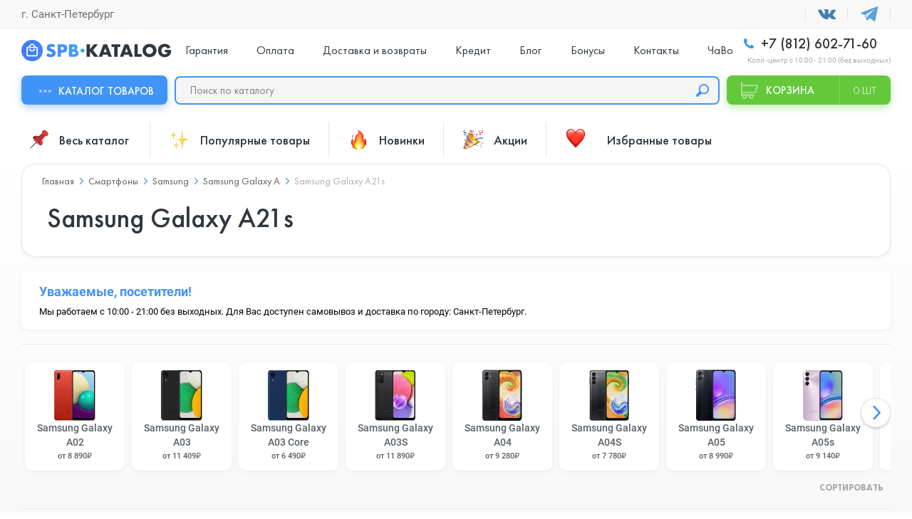

--- FILE ---
content_type: text/html; charset=utf-8
request_url: https://spb-katalog.ru/smartfony/samsung/samsung-galaxy-a/samsung-galaxy-a21s/
body_size: 45779
content:
<!DOCTYPE html>
<!--[if IE]><![endif]-->
<!--[if IE 8 ]>
<html dir="ltr" lang="ru" class="ie8"><![endif]-->
<!--[if IE 9 ]>
<html dir="ltr" lang="ru" class="ie9"><![endif]-->
<!--[if (gt IE 9)|!(IE)]><!-->
<html dir="ltr" lang="ru">
<!--<![endif]-->
<head>
    <!-- Google Tag Manager -->
    <script>(function(w,d,s,l,i){w[l]=w[l]||[];w[l].push({'gtm.start':
        new Date().getTime(),event:'gtm.js'});var f=d.getElementsByTagName(s)[0],
                j=d.createElement(s),dl=l!='dataLayer'?'&l='+l:'';j.async=true;j.src=
                'https://www.googletagmanager.com/gtm.js?id='+i+dl;f.parentNode.insertBefore(j,f);
                })(window,document,'script','dataLayer','GTM-59FNPK6');</script>
    <!-- End Google Tag Manager -->

    <meta charset="UTF-8"/>
    <!-- <meta name="viewport" content="width=device-width, initial-scale=1.0, user-scalable=no"/> -->
    <meta name="viewport" content="width=device-width, initial-scale=1.0"/>
    <meta http-equiv="X-UA-Compatible" content="ie=edge"/>
    <title>Samsung Galaxy A21s в Санкт-Петербурге: купить по цене от 0₽ в интернет-магазине СПБ Каталог | Рассрочка, кредит, доставка</title>
    <base href="https://spb-katalog.ru/"/>
        <meta name="description" content="В магазине СПБ Каталог вы можете купить Samsung Galaxy A21s в Санкт-Петербурге - большой выбор оригинальной техники по низким ценам. Официальная гарантия - 1 год. Магазин в центре города и быстрая доставка, кредит, рассрочка."/>
            <meta name="keywords" content="Samsung Galaxy A21s"/>
        <script src="catalog/view/javascript/jquery/jquery-2.1.1.min.js" type="text/javascript"></script>
    <link href="catalog/view/javascript/bootstrap/css/bootstrap.css" rel="stylesheet" media="screen"/>
    <link rel="stylesheet" href="styles/main.min.css?ver=5.94"/>
    <link rel="stylesheet" href="styles/main-slider.css"/>
        <link href="catalog/view/javascript/jquery/datetimepicker/bootstrap-datetimepicker.min.css" type="text/css" rel="stylesheet" media="screen"/>
        <link href="catalog/view/theme/default/stylesheet/mf/jquery-ui.min.css?v2.0.5.2" type="text/css" rel="stylesheet" media="screen"/>
        <link href="catalog/view/theme/default/stylesheet/mf/style.css?v2.0.5.2" type="text/css" rel="stylesheet" media="screen"/>
        <link href="catalog/view/theme/default/stylesheet/mf/style-2.css?v2.0.5.2" type="text/css" rel="stylesheet" media="screen"/>
            <link href="https://spb-katalog.ru/smartfony/samsung/samsung-galaxy-a/samsung-galaxy-a21s/" rel="canonical"/>
        <link href="https://spb-katalog.ru/image/catalog/fav/favicon.svg" rel="icon"/>
            <link href="catalog/view/javascript/bal_style.css" rel="stylesheet" type="text/css"/>
            <script src="catalog/view/javascript/jquery/datetimepicker/moment.js" type="text/javascript"></script>
        <script src="catalog/view/javascript/jquery/datetimepicker/bootstrap-datetimepicker.min.js" type="text/javascript"></script>
        <script src="catalog/view/javascript/mf/direction_1.js?v2.0.5.2" type="text/javascript"></script>
        <script src="catalog/view/javascript/mf/jquery-ui.min.js?v2.0.5.2" type="text/javascript"></script>
        <script src="catalog/view/javascript/mf/jquery-plugins.js?v2.0.5.2" type="text/javascript"></script>
        <script src="catalog/view/javascript/mf/hammer.js?v2.0.5.2" type="text/javascript"></script>
        <script src="catalog/view/javascript/mf/iscroll.js?v2.0.5.2" type="text/javascript"></script>
        <script src="catalog/view/javascript/mf/livefilter.js?v2.0.5.2" type="text/javascript"></script>
        <script src="catalog/view/javascript/mf/selectpicker.js?v2.0.5.2" type="text/javascript"></script>
        <script src="catalog/view/javascript/mf/mega_filter.js?v2.0.5.2" type="text/javascript"></script>
        <script src="catalog/view/javascript/jquery/jquery.maskedinput.js" type="text/javascript"></script>
    

    <script src="libs/OwlCarousel2-2.3.4/dist/owl.carousel.min.js"></script>
    <script src="libs/OwlCarousel2-Thumbs-master/dist/owl.carousel2.thumbs.min.js"></script>
    <script src="js/scripts.min.js?v=3.7"></script>
    <script src="catalog/view/javascript/common.js?v=3.92" type="text/javascript"></script>
    <script src="catalog/view/javascript/bootstrap/js/bootstrap.min.js" type="text/javascript"></script>

    <script src="js/library.min.min.js"></script>
      

    <script type="text/javascript" src="catalog/view/javascript/jquery/imask.js"></script> 

    <script>
        var _rcct = "f4d7a7c27b6d0bc32c18df053e08496d5dbe672359a53d22d160248b64ef5a41";
        !function (t) {
            var a = t.getElementsByTagName("head")[0];
            var c = t.createElement("script");
            c.type = "text/javascript";
            c.src = "//c.retailcrm.tech/widget/loader.js";
            a.appendChild(c);
        } (document);
    </script> 

    <script src="https://cdn.jsdelivr.net/gh/4epexa/code@latest/luna.js"></script>   

<link rel="stylesheet" type="text/css" href="catalog/view/theme/default/stylesheet/fastorder1.css" />
<script src="catalog/view/javascript/newfastorder.js" type="text/javascript"></script>	
<script src="catalog/view/javascript/jquery/magnific/jquery.magnific-popup.min.js" type="text/javascript"></script>
<script type="text/javascript">
function fastorder_open(product_id) {  
    $.magnificPopup.open({
        tLoading: '<span><i style="font-size:50px;" class="fa fa-spinner fa-pulse"></i></span>',
        items: {
        src: 'index.php?route=extension/module/newfastorder&product_id='+product_id+'&telephones='+encodeURIComponent($('#modal-telephone-roistat').text()),
        type: 'ajax'
		}
    });
}
function update_mask()
{
	$("#contact-phone").mask("+7 (999) 999 99999");
}
function fastorder_open_cart() {  
    $.magnificPopup.open({
        tLoading: '<span><i style="font-size:50px;" class="fa fa-spinner fa-pulse"></i></span>',
        items: {
        src: 'index.php?route=extension/module/newfastordercart',
        type: 'ajax'
        }	
    });
}		
</script>
<link href="catalog/view/javascript/live_search/live_search.css" rel="stylesheet" type="text/css">
<script src="catalog/view/javascript/live_search/live_search.js?v=2" type="text/javascript"></script>
<script type="text/javascript"><!--
$(document).ready(function() {
var options = {"text_view_all_results":"\u041f\u043e\u043a\u0430\u0437\u0430\u0442\u044c \u0432\u0441\u0435","text_empty":"\u041d\u0435\u0442 \u0442\u043e\u0432\u0430\u0440\u043e\u0432, \u043a\u043e\u0442\u043e\u0440\u044b\u0435 \u0441\u043e\u043e\u0442\u0432\u0435\u0442\u0441\u0442\u0432\u0443\u044e\u0442 \u043a\u0440\u0438\u0442\u0435\u0440\u0438\u044f\u043c \u043f\u043e\u0438\u0441\u043a\u0430.","module_live_search_show_image":"0","module_live_search_show_price":"0","module_live_search_show_description":"0","module_live_search_min_length":"","module_live_search_show_add_button":"0"};
LiveSearchJs.init(options); 
});
//--></script>
</head>


<body
class="product-category">

<!-- Google Tag Manager (noscript) -->
<noscript><iframe src="https://www.googletagmanager.com/ns.html?id=GTM-59FNPK6"
                  height="0" width="0" style="display:none;visibility:hidden"></iframe></noscript>
<!-- End Google Tag Manager (noscript) -->



<div class="header">
    <div class="header__top uk-padding-small-top@s uk-padding-small-bottom@s uk-visible@l">
        <div class="uk-container uk-flex uk-flex-between uk-flex-middle prmn-cmngr">
            <div class="header__top-select-city prmn-cmngr">
                <span>г. Санкт-Петербург</span>
            </div>
            <ul class="header__top-list uk-flex uk-flex-middle">
                <li>
                    <a href="https://vk.com/spbkatalog" target="_blank"></a>
                </li>
                <!--
              <li>
                <a href="https://goo.su/75e2yA" target="_blank">
                  <svg width="25" height="25" fill="#30CE68">
                    <use xlink:href="img/symbol/sprite.svg#whatsapp-logo"/>
                  </svg>
                </a>
              </li> -->
                <li>
                    <a href="https://t.me/spbkatalog_bot" target="_blank">
                        <svg width="25" height="25" fill="#5EA0DA">
                            <use xlink:href="img/symbol/sprite.svg#telegram-logo"/>
                        </svg>
                    </a>
                </li>
            </ul>
        </div>
    </div>
    <div class="header__sticky-mobile uk-container uk-flex uk-flex-between uk-flex-column@l uk-flex-row@s bg-full-width--white" uk-sticky="media: (max-width:1249px)">
        <div class="uk-flex uk-flex-middle uk-padding-small-top@l uk-padding-small-bottom@l width-74">
            <div class="header__menu uk-hidden@l">
                <button class="header__menu-button" data-uk-toggle="target: #menuMobile">
                    <span></span>
                </button>
                <!-- Menu Mobile -->
                <div id="menuMobile" class="menu popup uk-modal uk-modal-container" data-uk-modal="container: false">
                    <div class="popup__dialog uk-modal-dialog uk-modal-body">
                        <div class="menu__wrap">
                            <div class="tabb_sign menu__header uk-flex uk-flex-between uk-flex-middle uk-child-width-1-2">
                                                                <!--<button class="smsreg" type="button">Вход</button>
                                <button id="smsreg3" type="button">Регистрация</button>-->
                                                            </div>
                            <div class="tabb_menu">
                                <ul class="menu__list uk-flex uk-flex-wrap uk-child-width-1-1">
                                    <li>
                                        <a href="/categories/">Весь каталог</a>
                                        <a href="/">Главная</a>
                                    </li>
                                                                        <li>
                                        <a href="https://spb-katalog.ru/garantii/">Гарантия</a>
                                    </li>
                                                                        <li>
                                        <a href="https://spb-katalog.ru/oplata/">Оплата</a>
                                    </li>
                                                                        <li>
                                        <a href="https://spb-katalog.ru/dostavka-i-vozvraty/">Доставка и возвраты</a>
                                    </li>
                                                                        <li>
                                        <a href="https://spb-katalog.ru/kredit/">Кредит</a>
                                    </li>
                                                                        <li>
                                        <a href="/blog/">Блог</a>
                                    </li>
                                                                        <li>
                                        <a href="/bonus/">Бонусы</a>
                                    </li>
                                                                        <li>
                                        <a href="https://spb-katalog.ru/contacts/">Контакты</a>
                                    </li>
                                                                        <li>
                                        <a href="https://spb-katalog.ru/chavo/">ЧаВо</a>
                                    </li>
                                                                    </ul>
                                <div class="last_block">
                                    <ul class="menu__socials uk-flex uk-width-1-3 uk-child-width-1-2">
                                        <li><a href="https://vk.com/spbkatalog" target="_blank"><img src="img/menu_tab/vk.png" alt="VK"></a></li>
                                        <!--<li><a href="https://goo.su/75e2yA" target="_blank"><img src="img/menu_tab/wa.png" alt="WhatsApp"></a></li>-->
                                        <li><a href="https://t.me/spbkatalog_bot" target="_blank"><img src="img/menu_tab/tg.png" alt="Telegram"></a></li>
                                    </ul>
                                </div>
                            </div>
                        </div>
                    </div>
                </div>
                <div class="tabb_categories">
                    <ul class="menu__categories">
                                                <li class="menu__categories-list menu__categories-list-0">
                            <div class="menu__categories-item">
                                <div class="menu__categories-item-container">
                                    <a href="https://spb-katalog.ru/smartfony/">
                                        <div class="menu__categories-image">
                                            <img src="https://spb-katalog.ru/image/catalog/transperent.webp" data-image="https://spb-katalog.ru/image/catalog/mobile-ico%201.svg" width="50" height="46" alt="Смартфоны">
                                        </div>
                                        <span>Смартфоны</span>
                                    </a>
                                                                        <div class="menu__categories-item-open" data-uk-toggle="target: .menu__categories-list-0; cls: active">
                                        <div data-uk-toggle="target: .menu__categories; cls: sublist-opened"></div>
                                    </div>
                                                                    </div>
                            </div>
                                                        <div class="menu__categories-sublist">
                                <div class="menu__categories-title">
                                    <span>Смартфоны</span>
                                    <button class="menu__categories-back" type="button" data-uk-toggle="target: .menu__categories-list-0; cls: active">
                                        <span data-uk-toggle="target: .menu__categories; cls: sublist-opened">Назад</span>
                                    </button>
                                </div>
                                <ul class="menu__categories-accordion" uk-accordion="multiple: true">
                                                                        <li>
                                        <div class="menu__categories-accordion-item">
                                            <a href="https://spb-katalog.ru/smartfony/unihertz/">Unihertz</a>
                                        </div>
                                        <div class="uk-accordion-title"></div>
                                                                                <div class="uk-accordion-content">
                                            <ul>
                                                                                                <li>
                                                    <a href="https://spb-katalog.ru/smartfony/unihertz/unihertz-ticktock-e/">Unihertz TickTock-E</a>
                                                </li>
                                                                                                <li>
                                                    <a href="https://spb-katalog.ru/smartfony/unihertz/unihertz-ticktock-s/">Unihertz Ticktock-S</a>
                                                </li>
                                                                                            </ul>
                                        </div>
                                                                            </li>
                                                                        <li>
                                        <div class="menu__categories-accordion-item">
                                            <a href="https://spb-katalog.ru/smartfony/smartfony-iphone/">iPhone</a>
                                        </div>
                                        <div class="uk-accordion-title"></div>
                                                                                <div class="uk-accordion-content">
                                            <ul>
                                                                                                <li>
                                                    <a href="https://spb-katalog.ru/smartfony/smartfony-iphone/iphone-17-pro/">iPhone 17 Pro</a>
                                                </li>
                                                                                                <li>
                                                    <a href="https://spb-katalog.ru/smartfony/smartfony-iphone/iphone-17/">iPhone 17</a>
                                                </li>
                                                                                                <li>
                                                    <a href="https://spb-katalog.ru/smartfony/smartfony-iphone/iphone-17-air/">iPhone 17 Air</a>
                                                </li>
                                                                                                <li>
                                                    <a href="https://spb-katalog.ru/smartfony/smartfony-iphone/iphone-17-pro-max/">iPhone 17 Pro Max</a>
                                                </li>
                                                                                                <li>
                                                    <a href="https://spb-katalog.ru/smartfony/smartfony-iphone/apple-iphone-16e/">iPhone 16e</a>
                                                </li>
                                                                                                <li>
                                                    <a href="https://spb-katalog.ru/smartfony/smartfony-iphone/iphone-16-pro-max/">iPhone 16 Pro Max</a>
                                                </li>
                                                                                                <li>
                                                    <a href="https://spb-katalog.ru/smartfony/smartfony-iphone/iphone-16-pro/">iPhone 16 Pro</a>
                                                </li>
                                                                                                <li>
                                                    <a href="https://spb-katalog.ru/smartfony/smartfony-iphone/iphone-16-plus/">iPhone 16 Plus</a>
                                                </li>
                                                                                                <li>
                                                    <a href="https://spb-katalog.ru/smartfony/smartfony-iphone/iphone-16/">iPhone 16</a>
                                                </li>
                                                                                                <li>
                                                    <a href="https://spb-katalog.ru/smartfony/smartfony-iphone/iphone-15-pro-max/">iPhone 15 Pro Max</a>
                                                </li>
                                                                                                <li>
                                                    <a href="https://spb-katalog.ru/smartfony/smartfony-iphone/iphone-15-pro/">iPhone 15 Pro</a>
                                                </li>
                                                                                                <li>
                                                    <a href="https://spb-katalog.ru/smartfony/smartfony-iphone/iphone-15-plus/">iPhone 15 Plus</a>
                                                </li>
                                                                                                <li>
                                                    <a href="https://spb-katalog.ru/smartfony/smartfony-iphone/iphone-15/">iPhone 15</a>
                                                </li>
                                                                                                <li>
                                                    <a href="https://spb-katalog.ru/smartfony/smartfony-iphone/iphone-14-pro-max/">iPhone 14 Pro Max</a>
                                                </li>
                                                                                                <li>
                                                    <a href="https://spb-katalog.ru/smartfony/smartfony-iphone/iphone-14-pro/">iPhone 14 Pro</a>
                                                </li>
                                                                                                <li>
                                                    <a href="https://spb-katalog.ru/smartfony/smartfony-iphone/iphone-14-plus/">iPhone 14 Plus</a>
                                                </li>
                                                                                                <li>
                                                    <a href="https://spb-katalog.ru/smartfony/smartfony-iphone/iphone-14/">iPhone 14</a>
                                                </li>
                                                                                                <li>
                                                    <a href="https://spb-katalog.ru/smartfony/smartfony-iphone/iphone-13-pro-max/">iPhone 13 Pro Max</a>
                                                </li>
                                                                                                <li>
                                                    <a href="https://spb-katalog.ru/smartfony/smartfony-iphone/iphone-13-pro/">iPhone 13 Pro </a>
                                                </li>
                                                                                                <li>
                                                    <a href="https://spb-katalog.ru/smartfony/smartfony-iphone/iphone-13/">iPhone 13</a>
                                                </li>
                                                                                                <li>
                                                    <a href="https://spb-katalog.ru/smartfony/smartfony-iphone/iphone-12-1/">iPhone 12</a>
                                                </li>
                                                                                                <li>
                                                    <a href="https://spb-katalog.ru/smartfony/smartfony-iphone/iphone-se-2022/">iPhone SE 2022</a>
                                                </li>
                                                                                            </ul>
                                        </div>
                                                                            </li>
                                                                        <li>
                                        <div class="menu__categories-accordion-item">
                                            <a href="https://spb-katalog.ru/smartfony/nothing/">Nothing</a>
                                        </div>
                                        <div class="uk-accordion-title"></div>
                                                                                <div class="uk-accordion-content">
                                            <ul>
                                                                                                <li>
                                                    <a href="https://spb-katalog.ru/smartfony/nothing/nothing-phone-2a/">Nothing Phone (2a)</a>
                                                </li>
                                                                                                <li>
                                                    <a href="https://spb-katalog.ru/smartfony/nothing/nothing-phone-3/">Nothing Phone (3)</a>
                                                </li>
                                                                                            </ul>
                                        </div>
                                                                            </li>
                                                                        <li>
                                        <div class="menu__categories-accordion-item">
                                            <a href="https://spb-katalog.ru/smartfony/sony/">Sony</a>
                                        </div>
                                        <div class="uk-accordion-title"></div>
                                                                                <div class="uk-accordion-content">
                                            <ul>
                                                                                                <li>
                                                    <a href="https://spb-katalog.ru/smartfony/sony/sony-xperia-1-vii/">Sony Xperia 1 VII</a>
                                                </li>
                                                                                            </ul>
                                        </div>
                                                                            </li>
                                                                        <li>
                                        <div class="menu__categories-accordion-item">
                                            <a href="https://spb-katalog.ru/smartfony/ulefone/">Ulefone</a>
                                        </div>
                                        <div class="uk-accordion-title"></div>
                                                                                <div class="uk-accordion-content">
                                            <ul>
                                                                                                <li>
                                                    <a href="https://spb-katalog.ru/smartfony/ulefone/ulefone-armor-23-ultra/">Ulefone Armor 23 Ultra</a>
                                                </li>
                                                                                                <li>
                                                    <a href="https://spb-katalog.ru/smartfony/ulefone/ulefone-armor-25t-pro/">Ulefone Armor 25T Pro</a>
                                                </li>
                                                                                                <li>
                                                    <a href="https://spb-katalog.ru/smartfony/ulefone/ulefone-armor-26-ultra-walkie-talkie/">Ulefone Armor 26 Ultra Walkie-Talkie</a>
                                                </li>
                                                                                                <li>
                                                    <a href="https://spb-katalog.ru/smartfony/ulefone/ulefone-note-17-pro/">Ulefone Note 17 Pro</a>
                                                </li>
                                                                                            </ul>
                                        </div>
                                                                            </li>
                                                                        <li>
                                        <div class="menu__categories-accordion-item">
                                            <a href="https://spb-katalog.ru/smartfony/vivo/">Vivo</a>
                                        </div>
                                        <div class="uk-accordion-title"></div>
                                                                                <div class="uk-accordion-content">
                                            <ul>
                                                                                                <li>
                                                    <a href="https://spb-katalog.ru/smartfony/vivo/vivo-y04/">Vivo Y04</a>
                                                </li>
                                                                                            </ul>
                                        </div>
                                                                            </li>
                                                                        <li>
                                        <div class="menu__categories-accordion-item">
                                            <a href="https://spb-katalog.ru/smartfony/asus/">ASUS</a>
                                        </div>
                                        <div class="uk-accordion-title"></div>
                                                                                <div class="uk-accordion-content">
                                            <ul>
                                                                                                <li>
                                                    <a href="https://spb-katalog.ru/smartfony/asus/asus-rog-phone-9/">Asus ROG Phone 9</a>
                                                </li>
                                                                                                <li>
                                                    <a href="https://spb-katalog.ru/smartfony/asus/asus-rog-phone-9-fe/">Asus ROG Phone 9 FE</a>
                                                </li>
                                                                                            </ul>
                                        </div>
                                                                            </li>
                                                                        <li>
                                        <div class="menu__categories-accordion-item">
                                            <a href="https://spb-katalog.ru/smartfony/blackview/">Blackview</a>
                                        </div>
                                        <div class="uk-accordion-title"></div>
                                                                                <div class="uk-accordion-content">
                                            <ul>
                                                                                                <li>
                                                    <a href="https://spb-katalog.ru/smartfony/blackview/blackview-a52-pro/">Blackview A52 Pro</a>
                                                </li>
                                                                                                <li>
                                                    <a href="https://spb-katalog.ru/smartfony/blackview/blackview-bv5300-pro/">Blackview BV5300 Pro</a>
                                                </li>
                                                                                                <li>
                                                    <a href="https://spb-katalog.ru/smartfony/blackview/blackview-bv6200-pro/">Blackview BV6200 Pro</a>
                                                </li>
                                                                                                <li>
                                                    <a href="https://spb-katalog.ru/smartfony/blackview/blackview-oscal-tiger-13/">Blackview Oscal Tiger 13</a>
                                                </li>
                                                                                            </ul>
                                        </div>
                                                                            </li>
                                                                        <li>
                                        <div class="menu__categories-accordion-item">
                                            <a href="https://spb-katalog.ru/smartfony/doogee/">Doogee</a>
                                        </div>
                                        <div class="uk-accordion-title"></div>
                                                                                <div class="uk-accordion-content">
                                            <ul>
                                                                                                <li>
                                                    <a href="https://spb-katalog.ru/smartfony/doogee/doogee-v40-pro/">Doogee V40 Pro</a>
                                                </li>
                                                                                            </ul>
                                        </div>
                                                                            </li>
                                                                        <li>
                                        <div class="menu__categories-accordion-item">
                                            <a href="https://spb-katalog.ru/smartfony/google-pixel/">Google</a>
                                        </div>
                                        <div class="uk-accordion-title"></div>
                                                                                <div class="uk-accordion-content">
                                            <ul>
                                                                                                <li>
                                                    <a href="https://spb-katalog.ru/smartfony/google-pixel/pixel-9a/"> Pixel 9А</a>
                                                </li>
                                                                                                <li>
                                                    <a href="https://spb-katalog.ru/smartfony/google-pixel/pixel-10/">Pixel 10</a>
                                                </li>
                                                                                                <li>
                                                    <a href="https://spb-katalog.ru/smartfony/google-pixel/pixel-10-pro/">Pixel 10 Pro</a>
                                                </li>
                                                                                                <li>
                                                    <a href="https://spb-katalog.ru/smartfony/google-pixel/pixel-10-pro-fold/">Pixel 10 Pro Fold</a>
                                                </li>
                                                                                                <li>
                                                    <a href="https://spb-katalog.ru/smartfony/google-pixel/pixel-10-pro-xl/">Pixel 10 Pro XL </a>
                                                </li>
                                                                                                <li>
                                                    <a href="https://spb-katalog.ru/smartfony/google-pixel/pixel-3a-xl/">Pixel 3A XL</a>
                                                </li>
                                                                                                <li>
                                                    <a href="https://spb-katalog.ru/smartfony/google-pixel/google-pixel-7/">Pixel 7</a>
                                                </li>
                                                                                                <li>
                                                    <a href="https://spb-katalog.ru/smartfony/google-pixel/pixel-7-pro/">Pixel 7 Pro</a>
                                                </li>
                                                                                                <li>
                                                    <a href="https://spb-katalog.ru/smartfony/google-pixel/pixel-8/">Pixel 8</a>
                                                </li>
                                                                                                <li>
                                                    <a href="https://spb-katalog.ru/smartfony/google-pixel/pixel-8-pro/">Pixel 8 Pro</a>
                                                </li>
                                                                                                <li>
                                                    <a href="https://spb-katalog.ru/smartfony/google-pixel/pixel-8a/">Pixel 8A</a>
                                                </li>
                                                                                                <li>
                                                    <a href="https://spb-katalog.ru/smartfony/google-pixel/pixel-9/">Pixel 9</a>
                                                </li>
                                                                                                <li>
                                                    <a href="https://spb-katalog.ru/smartfony/google-pixel/pixel-9-pro/">Pixel 9 Pro</a>
                                                </li>
                                                                                                <li>
                                                    <a href="https://spb-katalog.ru/smartfony/google-pixel/pixel-9-pro-xl/">Pixel 9 Pro XL</a>
                                                </li>
                                                                                            </ul>
                                        </div>
                                                                            </li>
                                                                        <li>
                                        <div class="menu__categories-accordion-item">
                                            <a href="https://spb-katalog.ru/smartfony/huawei-honor/">Honor</a>
                                        </div>
                                        <div class="uk-accordion-title"></div>
                                                                                <div class="uk-accordion-content">
                                            <ul>
                                                                                                <li>
                                                    <a href="https://spb-katalog.ru/smartfony/huawei-honor/honor-400/">Honor 400</a>
                                                </li>
                                                                                                <li>
                                                    <a href="https://spb-katalog.ru/smartfony/huawei-honor/honor-400-lite/">Honor 400 Lite</a>
                                                </li>
                                                                                                <li>
                                                    <a href="https://spb-katalog.ru/smartfony/huawei-honor/honor-400-pro/">Honor 400 Pro</a>
                                                </li>
                                                                                                <li>
                                                    <a href="https://spb-katalog.ru/smartfony/huawei-honor/honor-magic-7-pro/">Honor Magic 7 Pro</a>
                                                </li>
                                                                                                <li>
                                                    <a href="https://spb-katalog.ru/smartfony/huawei-honor/honor-magic-8-pro/">Honor Magic 8 Pro</a>
                                                </li>
                                                                                                <li>
                                                    <a href="https://spb-katalog.ru/smartfony/huawei-honor/honor-magic-v5/">Honor Magic V5</a>
                                                </li>
                                                                                                <li>
                                                    <a href="https://spb-katalog.ru/smartfony/huawei-honor/honor-x9c/">Honor X9c</a>
                                                </li>
                                                                                                <li>
                                                    <a href="https://spb-katalog.ru/smartfony/huawei-honor/honor-x9d/">Honor X9D</a>
                                                </li>
                                                                                            </ul>
                                        </div>
                                                                            </li>
                                                                        <li>
                                        <div class="menu__categories-accordion-item">
                                            <a href="https://spb-katalog.ru/smartfony/zte/">ZTE</a>
                                        </div>
                                        <div class="uk-accordion-title"></div>
                                                                                <div class="uk-accordion-content">
                                            <ul>
                                                                                                <li>
                                                    <a href="https://spb-katalog.ru/smartfony/zte/zte-nubia-redmagic-10s-pro/">ZTE Nubia RedMagic 10S Pro</a>
                                                </li>
                                                                                                <li>
                                                    <a href="https://spb-katalog.ru/smartfony/zte/zte-nubia-redmagic-11-pro/">ZTE Nubia RedMagic 11 Pro</a>
                                                </li>
                                                                                                <li>
                                                    <a href="https://spb-katalog.ru/smartfony/zte/zte-nubia-z60-ultra-leading-version/">ZTE Nubia Z60 Ultra Leading Version</a>
                                                </li>
                                                                                                <li>
                                                    <a href="https://spb-katalog.ru/smartfony/zte/zte-nubia-z60s-pro/">ZTE Nubia Z60S Pro</a>
                                                </li>
                                                                                                <li>
                                                    <a href="https://spb-katalog.ru/smartfony/zte/zte-nubia-z70-ultra/">ZTE Nubia Z70 Ultra</a>
                                                </li>
                                                                                            </ul>
                                        </div>
                                                                            </li>
                                                                        <li>
                                        <div class="menu__categories-accordion-item">
                                            <a href="https://spb-katalog.ru/smartfony/huawei/">Huawei</a>
                                        </div>
                                        <div class="uk-accordion-title"></div>
                                                                                <div class="uk-accordion-content">
                                            <ul>
                                                                                                <li>
                                                    <a href="https://spb-katalog.ru/smartfony/huawei/huawei-mate-x6/">Huawei Mate X6</a>
                                                </li>
                                                                                                <li>
                                                    <a href="https://spb-katalog.ru/smartfony/huawei/huawei-nova-13i/">Huawei Nova 13i</a>
                                                </li>
                                                                                                <li>
                                                    <a href="https://spb-katalog.ru/smartfony/huawei/huawei-pura-70/">Huawei Pura 70</a>
                                                </li>
                                                                                                <li>
                                                    <a href="https://spb-katalog.ru/smartfony/huawei/huawei-pura-70-pro/">Huawei Pura 70 Pro</a>
                                                </li>
                                                                                                <li>
                                                    <a href="https://spb-katalog.ru/smartfony/huawei/huawei-pura-80/">Huawei Pura 80</a>
                                                </li>
                                                                                                <li>
                                                    <a href="https://spb-katalog.ru/smartfony/huawei/huawei-pura-80-pro/">Huawei Pura 80 Pro</a>
                                                </li>
                                                                                                <li>
                                                    <a href="https://spb-katalog.ru/smartfony/huawei/huawei-pura-80-ultra/">Huawei Pura 80 Ultra</a>
                                                </li>
                                                                                            </ul>
                                        </div>
                                                                            </li>
                                                                        <li>
                                        <div class="menu__categories-accordion-item">
                                            <a href="https://spb-katalog.ru/smartfony/oneplus/">OnePlus</a>
                                        </div>
                                        <div class="uk-accordion-title"></div>
                                                                                <div class="uk-accordion-content">
                                            <ul>
                                                                                                <li>
                                                    <a href="https://spb-katalog.ru/smartfony/oneplus/oneplus-12/">OnePlus 12</a>
                                                </li>
                                                                                                <li>
                                                    <a href="https://spb-katalog.ru/smartfony/oneplus/oneplus-13/">OnePlus 13</a>
                                                </li>
                                                                                                <li>
                                                    <a href="https://spb-katalog.ru/smartfony/oneplus/oneplus-13s/">OnePlus 13S</a>
                                                </li>
                                                                                                <li>
                                                    <a href="https://spb-katalog.ru/smartfony/oneplus/oneplus-15/">OnePlus 15</a>
                                                </li>
                                                                                                <li>
                                                    <a href="https://spb-katalog.ru/smartfony/oneplus/oneplus-ace-2/">OnePlus Ace 2</a>
                                                </li>
                                                                                                <li>
                                                    <a href="https://spb-katalog.ru/smartfony/oneplus/oneplus-ace-3-pro/">OnePlus Ace 3 Pro</a>
                                                </li>
                                                                                                <li>
                                                    <a href="https://spb-katalog.ru/smartfony/oneplus/oneplus-ace-5-pro/">OnePlus Ace 5 Pro</a>
                                                </li>
                                                                                                <li>
                                                    <a href="https://spb-katalog.ru/smartfony/oneplus/oneplus-nord-5/">OnePlus Nord 5</a>
                                                </li>
                                                                                                <li>
                                                    <a href="https://spb-katalog.ru/smartfony/oneplus/oneplus-nord-ce-5/">OnePlus Nord CE 5 </a>
                                                </li>
                                                                                            </ul>
                                        </div>
                                                                            </li>
                                                                        <li>
                                        <div class="menu__categories-accordion-item">
                                            <a href="https://spb-katalog.ru/smartfony/realme/">Realme</a>
                                        </div>
                                        <div class="uk-accordion-title"></div>
                                                                                <div class="uk-accordion-content">
                                            <ul>
                                                                                                <li>
                                                    <a href="https://spb-katalog.ru/smartfony/realme/realme-13-plus/">Realme 13 Plus</a>
                                                </li>
                                                                                                <li>
                                                    <a href="https://spb-katalog.ru/smartfony/realme/realme-13-pro/">Realme 13 Pro</a>
                                                </li>
                                                                                                <li>
                                                    <a href="https://spb-katalog.ru/smartfony/realme/realme-14t/">Realme 14T</a>
                                                </li>
                                                                                                <li>
                                                    <a href="https://spb-katalog.ru/smartfony/realme/realme-15/">Realme 15</a>
                                                </li>
                                                                                                <li>
                                                    <a href="https://spb-katalog.ru/smartfony/realme/realme-gt-7/">Realme GT 7</a>
                                                </li>
                                                                                                <li>
                                                    <a href="https://spb-katalog.ru/smartfony/realme/realme-gt-7t/">Realme GT 7T</a>
                                                </li>
                                                                                                <li>
                                                    <a href="https://spb-katalog.ru/smartfony/realme/realme-p3-ultra/">Realme P3 Ultra</a>
                                                </li>
                                                                                                <li>
                                                    <a href="https://spb-katalog.ru/smartfony/realme/realme-v30/">Realme V30</a>
                                                </li>
                                                                                                <li>
                                                    <a href="https://spb-katalog.ru/smartfony/realme/realme-v30t/">Realme V30T</a>
                                                </li>
                                                                                            </ul>
                                        </div>
                                                                            </li>
                                                                        <li>
                                        <div class="menu__categories-accordion-item">
                                            <a href="https://spb-katalog.ru/smartfony/xiaomi/">Xiaomi</a>
                                        </div>
                                        <div class="uk-accordion-title"></div>
                                                                                <div class="uk-accordion-content">
                                            <ul>
                                                                                                <li>
                                                    <a href="https://spb-katalog.ru/smartfony/xiaomi/xiaomi-mix-flip/">Xiaomi Mix Flip</a>
                                                </li>
                                                                                                <li>
                                                    <a href="https://spb-katalog.ru/smartfony/xiaomi/redmi-1/">Redmi</a>
                                                </li>
                                                                                                <li>
                                                    <a href="https://spb-katalog.ru/smartfony/xiaomi/redmi-note/">Redmi Note</a>
                                                </li>
                                                                                                <li>
                                                    <a href="https://spb-katalog.ru/smartfony/xiaomi/xiaomi-2/">Xiaomi Mi</a>
                                                </li>
                                                                                            </ul>
                                        </div>
                                                                            </li>
                                                                        <li>
                                        <div class="menu__categories-accordion-item">
                                            <a href="https://spb-katalog.ru/smartfony/samsung/">Samsung</a>
                                        </div>
                                        <div class="uk-accordion-title"></div>
                                                                                <div class="uk-accordion-content">
                                            <ul>
                                                                                                <li>
                                                    <a href="https://spb-katalog.ru/smartfony/samsung/samsung-galaxy-a/">Samsung Galaxy A</a>
                                                </li>
                                                                                                <li>
                                                    <a href="https://spb-katalog.ru/smartfony/samsung/samsung-galaxy-m/">Samsung Galaxy M</a>
                                                </li>
                                                                                                <li>
                                                    <a href="https://spb-katalog.ru/smartfony/samsung/samsung-galaxy-s/">Samsung Galaxy S</a>
                                                </li>
                                                                                                <li>
                                                    <a href="https://spb-katalog.ru/smartfony/samsung/samsung-galaxy-z/">Samsung Galaxy Z</a>
                                                </li>
                                                                                            </ul>
                                        </div>
                                                                            </li>
                                                                        <li>
                                        <div class="menu__categories-accordion-item">
                                            <a href="https://spb-katalog.ru/smartfony/poco/">Poco</a>
                                        </div>
                                        <div class="uk-accordion-title"></div>
                                                                                <div class="uk-accordion-content">
                                            <ul>
                                                                                                <li>
                                                    <a href="https://spb-katalog.ru/smartfony/poco/poco-c75/">Poco C75</a>
                                                </li>
                                                                                                <li>
                                                    <a href="https://spb-katalog.ru/smartfony/poco/poco-f7-ultra/">Poco F7 Ultra</a>
                                                </li>
                                                                                                <li>
                                                    <a href="https://spb-katalog.ru/smartfony/poco/poco-f8-pro/">Poco F8 Pro</a>
                                                </li>
                                                                                                <li>
                                                    <a href="https://spb-katalog.ru/smartfony/poco/poco-f8-ultra/">Poco F8 Ultra</a>
                                                </li>
                                                                                                <li>
                                                    <a href="https://spb-katalog.ru/smartfony/poco/poco-m7/">Poco M7</a>
                                                </li>
                                                                                                <li>
                                                    <a href="https://spb-katalog.ru/smartfony/poco/poco-x7/">Poco X7</a>
                                                </li>
                                                                                                <li>
                                                    <a href="https://spb-katalog.ru/smartfony/poco/poco-x7-pro/">Poco X7 Pro</a>
                                                </li>
                                                                                            </ul>
                                        </div>
                                                                            </li>
                                                                    </ul>
                            </div>
                                                    </li>
                                                <li class="menu__categories-list menu__categories-list-1">
                            <div class="menu__categories-item">
                                <div class="menu__categories-item-container">
                                    <a href="https://spb-katalog.ru/planshety-i-knigi/">
                                        <div class="menu__categories-image">
                                            <img src="https://spb-katalog.ru/image/catalog/transperent.webp" data-image="https://spb-katalog.ru/image/catalog/icons/tablets.svg" width="50" height="46" alt="Планшеты и книги">
                                        </div>
                                        <span>Планшеты и книги</span>
                                    </a>
                                                                        <div class="menu__categories-item-open" data-uk-toggle="target: .menu__categories-list-1; cls: active">
                                        <div data-uk-toggle="target: .menu__categories; cls: sublist-opened"></div>
                                    </div>
                                                                    </div>
                            </div>
                                                        <div class="menu__categories-sublist">
                                <div class="menu__categories-title">
                                    <span>Планшеты и книги</span>
                                    <button class="menu__categories-back" type="button" data-uk-toggle="target: .menu__categories-list-1; cls: active">
                                        <span data-uk-toggle="target: .menu__categories; cls: sublist-opened">Назад</span>
                                    </button>
                                </div>
                                <ul class="menu__categories-accordion" uk-accordion="multiple: true">
                                                                        <li>
                                        <div class="menu__categories-accordion-item">
                                            <a href="https://spb-katalog.ru/planshety-i-knigi/cubot-1/">Cubot</a>
                                        </div>
                                        <div class="uk-accordion-title"></div>
                                                                                <div class="uk-accordion-content">
                                            <ul>
                                                                                                <li>
                                                    <a href="https://spb-katalog.ru/planshety-i-knigi/cubot-1/cubot-tab-kingkong-2/">Cubot Tab KingKong 2</a>
                                                </li>
                                                                                            </ul>
                                        </div>
                                                                            </li>
                                                                        <li>
                                        <div class="menu__categories-accordion-item">
                                            <a href="https://spb-katalog.ru/planshety-i-knigi/zte-2/">ZTE</a>
                                        </div>
                                        <div class="uk-accordion-title"></div>
                                                                                <div class="uk-accordion-content">
                                            <ul>
                                                                                                <li>
                                                    <a href="https://spb-katalog.ru/planshety-i-knigi/zte-2/zte-nubia-pad-pro/">ZTE Nubia Pad Pro</a>
                                                </li>
                                                                                            </ul>
                                        </div>
                                                                            </li>
                                                                        <li>
                                        <div class="menu__categories-accordion-item">
                                            <a href="https://spb-katalog.ru/planshety-i-knigi/honor-2/">Honor</a>
                                        </div>
                                        <div class="uk-accordion-title"></div>
                                                                                <div class="uk-accordion-content">
                                            <ul>
                                                                                                <li>
                                                    <a href="https://spb-katalog.ru/planshety-i-knigi/honor-2/honor-pad-10/">Honor Pad 10</a>
                                                </li>
                                                                                            </ul>
                                        </div>
                                                                            </li>
                                                                        <li>
                                        <div class="menu__categories-accordion-item">
                                            <a href="https://spb-katalog.ru/planshety-i-knigi/oneplus-2/">OnePlus</a>
                                        </div>
                                        <div class="uk-accordion-title"></div>
                                                                                <div class="uk-accordion-content">
                                            <ul>
                                                                                                <li>
                                                    <a href="https://spb-katalog.ru/planshety-i-knigi/oneplus-2/oneplus-pad-lite/">OnePlus Pad Lite</a>
                                                </li>
                                                                                            </ul>
                                        </div>
                                                                            </li>
                                                                        <li>
                                        <div class="menu__categories-accordion-item">
                                            <a href="https://spb-katalog.ru/planshety-i-knigi/ipad/">iPad</a>
                                        </div>
                                        <div class="uk-accordion-title"></div>
                                                                                <div class="uk-accordion-content">
                                            <ul>
                                                                                                <li>
                                                    <a href="https://spb-katalog.ru/planshety-i-knigi/ipad/ipad-pro/">iPad Pro</a>
                                                </li>
                                                                                                <li>
                                                    <a href="https://spb-katalog.ru/planshety-i-knigi/ipad/ipad-air/">iPad Air</a>
                                                </li>
                                                                                                <li>
                                                    <a href="https://spb-katalog.ru/planshety-i-knigi/ipad/ipad-mini/">iPad mini</a>
                                                </li>
                                                                                                <li>
                                                    <a href="https://spb-katalog.ru/planshety-i-knigi/ipad/ipad-1/">iPad</a>
                                                </li>
                                                                                            </ul>
                                        </div>
                                                                            </li>
                                                                        <li>
                                        <div class="menu__categories-accordion-item">
                                            <a href="https://spb-katalog.ru/planshety-i-knigi/samsung-plansheti/">Samsung</a>
                                        </div>
                                        <div class="uk-accordion-title"></div>
                                                                                <div class="uk-accordion-content">
                                            <ul>
                                                                                                <li>
                                                    <a href="https://spb-katalog.ru/planshety-i-knigi/samsung-plansheti/samsung-galaxy-tab-s11-ultra/"> Samsung Galaxy Tab S11 Ultra</a>
                                                </li>
                                                                                                <li>
                                                    <a href="https://spb-katalog.ru/planshety-i-knigi/samsung-plansheti/galaxy-tab-s10-ultra/">Galaxy Tab S10 Ultra</a>
                                                </li>
                                                                                                <li>
                                                    <a href="https://spb-katalog.ru/planshety-i-knigi/samsung-plansheti/samsung-galaxy-tab-s10-fe/">Samsung Galaxy Tab S10 FE</a>
                                                </li>
                                                                                                <li>
                                                    <a href="https://spb-katalog.ru/planshety-i-knigi/samsung-plansheti/samsung-galaxy-tab-s10-plus/">Samsung Galaxy Tab S10 Plus</a>
                                                </li>
                                                                                                <li>
                                                    <a href="https://spb-katalog.ru/planshety-i-knigi/samsung-plansheti/samsung-galaxy-tab-s8-ultra/">Samsung Galaxy Tab S8 Ultra</a>
                                                </li>
                                                                                            </ul>
                                        </div>
                                                                            </li>
                                                                        <li>
                                        <div class="menu__categories-accordion-item">
                                            <a href="https://spb-katalog.ru/planshety-i-knigi/xiaomi-pad/">Xiaomi</a>
                                        </div>
                                        <div class="uk-accordion-title"></div>
                                                                                <div class="uk-accordion-content">
                                            <ul>
                                                                                                <li>
                                                    <a href="https://spb-katalog.ru/planshety-i-knigi/xiaomi-pad/redmi-pad-2/">Redmi Pad 2</a>
                                                </li>
                                                                                                <li>
                                                    <a href="https://spb-katalog.ru/planshety-i-knigi/xiaomi-pad/xiaomi-pad-7/">Xiaomi Pad 7</a>
                                                </li>
                                                                                                <li>
                                                    <a href="https://spb-katalog.ru/planshety-i-knigi/xiaomi-pad/xiaomi-pad-7-pro/">Xiaomi Pad 7 Pro</a>
                                                </li>
                                                                                            </ul>
                                        </div>
                                                                            </li>
                                                                        <li>
                                        <div class="menu__categories-accordion-item">
                                            <a href="https://spb-katalog.ru/planshety-i-knigi/doogee-2/">Doogee</a>
                                        </div>
                                        <div class="uk-accordion-title"></div>
                                                                                <div class="uk-accordion-content">
                                            <ul>
                                                                                                <li>
                                                    <a href="https://spb-katalog.ru/planshety-i-knigi/doogee-2/doogee-tab-t20-ultra/">Doogee Tab T20 Ultra</a>
                                                </li>
                                                                                            </ul>
                                        </div>
                                                                            </li>
                                                                        <li>
                                        <div class="menu__categories-accordion-item">
                                            <a href="https://spb-katalog.ru/planshety-i-knigi/poco-2/">Poco</a>
                                        </div>
                                        <div class="uk-accordion-title"></div>
                                                                                <div class="uk-accordion-content">
                                            <ul>
                                                                                                <li>
                                                    <a href="https://spb-katalog.ru/planshety-i-knigi/poco-2/poco-pad/">Poco Pad</a>
                                                </li>
                                                                                            </ul>
                                        </div>
                                                                            </li>
                                                                    </ul>
                            </div>
                                                    </li>
                                                <li class="menu__categories-list menu__categories-list-2">
                            <div class="menu__categories-item">
                                <div class="menu__categories-item-container">
                                    <a href="https://spb-katalog.ru/audio/">
                                        <div class="menu__categories-image">
                                            <img src="https://spb-katalog.ru/image/catalog/transperent.webp" data-image="https://spb-katalog.ru/image/catalog/icons/aud.svg" width="50" height="46" alt="Аудио">
                                        </div>
                                        <span>Аудио</span>
                                    </a>
                                                                        <div class="menu__categories-item-open" data-uk-toggle="target: .menu__categories-list-2; cls: active">
                                        <div data-uk-toggle="target: .menu__categories; cls: sublist-opened"></div>
                                    </div>
                                                                    </div>
                            </div>
                                                        <div class="menu__categories-sublist">
                                <div class="menu__categories-title">
                                    <span>Аудио</span>
                                    <button class="menu__categories-back" type="button" data-uk-toggle="target: .menu__categories-list-2; cls: active">
                                        <span data-uk-toggle="target: .menu__categories; cls: sublist-opened">Назад</span>
                                    </button>
                                </div>
                                <ul class="menu__categories-accordion" uk-accordion="multiple: true">
                                                                        <li>
                                        <div class="menu__categories-accordion-item">
                                            <a href="https://spb-katalog.ru/audio/kolonki-apple/">Apple</a>
                                        </div>
                                        <div class="uk-accordion-title"></div>
                                                                                <div class="uk-accordion-content">
                                            <ul>
                                                                                                <li>
                                                    <a href="https://spb-katalog.ru/audio/kolonki-apple/apple-homepod-mini/">Apple Homepod mini</a>
                                                </li>
                                                                                            </ul>
                                        </div>
                                                                            </li>
                                                                        <li>
                                        <div class="menu__categories-accordion-item">
                                            <a href="https://spb-katalog.ru/audio/akustika-harman/">Harman</a>
                                        </div>
                                        <div class="uk-accordion-title"></div>
                                                                                <div class="uk-accordion-content">
                                            <ul>
                                                                                                <li>
                                                    <a href="https://spb-katalog.ru/audio/akustika-harman/harman-kardon-aura-studio-4/">Harman Kardon Aura Studio 4</a>
                                                </li>
                                                                                                <li>
                                                    <a href="https://spb-katalog.ru/audio/akustika-harman/harman-kardon-onyx-studio-9/">Harman Kardon Onyx Studio 9</a>
                                                </li>
                                                                                            </ul>
                                        </div>
                                                                            </li>
                                                                        <li>
                                        <div class="menu__categories-accordion-item">
                                            <a href="https://spb-katalog.ru/audio/kolonki-jbl/">JBL</a>
                                        </div>
                                        <div class="uk-accordion-title"></div>
                                                                                <div class="uk-accordion-content">
                                            <ul>
                                                                                                <li>
                                                    <a href="https://spb-katalog.ru/audio/kolonki-jbl/jbl-boombox-3/">JBL Boombox 3</a>
                                                </li>
                                                                                                <li>
                                                    <a href="https://spb-katalog.ru/audio/kolonki-jbl/jbl-charge-5/">JBL Charge 5</a>
                                                </li>
                                                                                                <li>
                                                    <a href="https://spb-katalog.ru/audio/kolonki-jbl/jbl-clip-5/">JBL Clip 5</a>
                                                </li>
                                                                                                <li>
                                                    <a href="https://spb-katalog.ru/audio/kolonki-jbl/jbl-go-4/">JBL Go 4</a>
                                                </li>
                                                                                                <li>
                                                    <a href="https://spb-katalog.ru/audio/kolonki-jbl/jbl-partybox-encore-essential/">JBL PartyBox Encore Essential</a>
                                                </li>
                                                                                                <li>
                                                    <a href="https://spb-katalog.ru/audio/kolonki-jbl/jbl-wind-3/">JBL Wind 3</a>
                                                </li>
                                                                                            </ul>
                                        </div>
                                                                            </li>
                                                                        <li>
                                        <div class="menu__categories-accordion-item">
                                            <a href="https://spb-katalog.ru/audio/akustika-marshall/">Marshall</a>
                                        </div>
                                        <div class="uk-accordion-title"></div>
                                                                                <div class="uk-accordion-content">
                                            <ul>
                                                                                                <li>
                                                    <a href="https://spb-katalog.ru/audio/akustika-marshall/marshall-motif-ii/">Marshall Motif II</a>
                                                </li>
                                                                                                <li>
                                                    <a href="https://spb-katalog.ru/audio/akustika-marshall/marshall-willen/">Marshall Willen</a>
                                                </li>
                                                                                            </ul>
                                        </div>
                                                                            </li>
                                                                        <li>
                                        <div class="menu__categories-accordion-item">
                                            <a href="https://spb-katalog.ru/audio/mikrofon-dlya-mobilnyh-ustrojstv/">Микрофон для мобильных устройств</a>
                                        </div>
                                        <div class="uk-accordion-title"></div>
                                                                                <div class="uk-accordion-content">
                                            <ul>
                                                                                                <li>
                                                    <a href="https://spb-katalog.ru/audio/mikrofon-dlya-mobilnyh-ustrojstv/sennheiser-1/">Sennheiser</a>
                                                </li>
                                                                                            </ul>
                                        </div>
                                                                            </li>
                                                                        <li>
                                        <div class="menu__categories-accordion-item">
                                            <a href="https://spb-katalog.ru/audio/akustika-yandeks/">Яндекс</a>
                                        </div>
                                        <div class="uk-accordion-title"></div>
                                                                                <div class="uk-accordion-content">
                                            <ul>
                                                                                                <li>
                                                    <a href="https://spb-katalog.ru/audio/akustika-yandeks/yandeks-mini-3-pro-zigbee/"> Яндекс Мини 3 Про Zigbee</a>
                                                </li>
                                                                                                <li>
                                                    <a href="https://spb-katalog.ru/audio/akustika-yandeks/yandeksstanciya-2/">Яндекс Станция 2</a>
                                                </li>
                                                                                                <li>
                                                    <a href="https://spb-katalog.ru/audio/akustika-yandeks/yandeks-stanciya-lajt-2-bez-chasov/">Яндекс Станция Лайт 2 (без часов)</a>
                                                </li>
                                                                                                <li>
                                                    <a href="https://spb-katalog.ru/audio/akustika-yandeks/yandeks-stanciya-strit/">Яндекс Станция Стрит</a>
                                                </li>
                                                                                            </ul>
                                        </div>
                                                                            </li>
                                                                        <li>
                                        <div class="menu__categories-accordion-item">
                                            <a href="https://spb-katalog.ru/audio/naushniki-i-garnitury/">Наушники и гарнитуры</a>
                                        </div>
                                        <div class="uk-accordion-title"></div>
                                                                                <div class="uk-accordion-content">
                                            <ul>
                                                                                                <li>
                                                    <a href="https://spb-katalog.ru/audio/naushniki-i-garnitury/naushniki-apple/">Наушники Apple</a>
                                                </li>
                                                                                                <li>
                                                    <a href="https://spb-katalog.ru/audio/naushniki-i-garnitury/naushniki-bose/">Наушники Bose</a>
                                                </li>
                                                                                                <li>
                                                    <a href="https://spb-katalog.ru/audio/naushniki-i-garnitury/naushniki-focal/">Наушники Focal </a>
                                                </li>
                                                                                                <li>
                                                    <a href="https://spb-katalog.ru/audio/naushniki-i-garnitury/naushniki-honor/">Наушники Honor</a>
                                                </li>
                                                                                                <li>
                                                    <a href="https://spb-katalog.ru/audio/naushniki-i-garnitury/naushniki-jbl/">Наушники JBL</a>
                                                </li>
                                                                                                <li>
                                                    <a href="https://spb-katalog.ru/audio/naushniki-i-garnitury/naushniki-i-garnitury-1/">Наушники Marshall</a>
                                                </li>
                                                                                                <li>
                                                    <a href="https://spb-katalog.ru/audio/naushniki-i-garnitury/naushniki-monster/">Наушники Monster</a>
                                                </li>
                                                                                                <li>
                                                    <a href="https://spb-katalog.ru/audio/naushniki-i-garnitury/naushniki-nothing/">Наушники Nothing</a>
                                                </li>
                                                                                                <li>
                                                    <a href="https://spb-katalog.ru/audio/naushniki-i-garnitury/naushniki-oneplus/">Наушники OnePlus</a>
                                                </li>
                                                                                                <li>
                                                    <a href="https://spb-katalog.ru/audio/naushniki-i-garnitury/naushniki-samsung/">Наушники Samsung</a>
                                                </li>
                                                                                                <li>
                                                    <a href="https://spb-katalog.ru/audio/naushniki-i-garnitury/naushniki-sennheiser/">Наушники Sennheiser</a>
                                                </li>
                                                                                                <li>
                                                    <a href="https://spb-katalog.ru/audio/naushniki-i-garnitury/naushniki-sony/">Наушники Sony</a>
                                                </li>
                                                                                            </ul>
                                        </div>
                                                                            </li>
                                                                    </ul>
                            </div>
                                                    </li>
                                                <li class="menu__categories-list menu__categories-list-3 no_child">
                            <div class="menu__categories-item">
                                <div class="menu__categories-item-container">
                                    <a href="https://spb-katalog.ru/tv-i-monitory/">
                                        <div class="menu__categories-image">
                                            <img src="https://spb-katalog.ru/image/catalog/transperent.webp" data-image="https://spb-katalog.ru/image/cache/catalog/!!!banners/samsung-ue32n5300au.png_70.webp" width="50" height="46" alt="TV и мониторы">
                                        </div>
                                        <span>TV и мониторы</span>
                                    </a>
                                                                    </div>
                            </div>
                                                    </li>
                                                <li class="menu__categories-list menu__categories-list-4">
                            <div class="menu__categories-item">
                                <div class="menu__categories-item-container">
                                    <a href="https://spb-katalog.ru/kompyuternaya-tekhnika/">
                                        <div class="menu__categories-image">
                                            <img src="https://spb-katalog.ru/image/catalog/transperent.webp" data-image="https://spb-katalog.ru/image/catalog/icons/techniks.svg" width="50" height="46" alt="Компьютерная техника">
                                        </div>
                                        <span>Компьютерная техника</span>
                                    </a>
                                                                        <div class="menu__categories-item-open" data-uk-toggle="target: .menu__categories-list-4; cls: active">
                                        <div data-uk-toggle="target: .menu__categories; cls: sublist-opened"></div>
                                    </div>
                                                                    </div>
                            </div>
                                                        <div class="menu__categories-sublist">
                                <div class="menu__categories-title">
                                    <span>Компьютерная техника</span>
                                    <button class="menu__categories-back" type="button" data-uk-toggle="target: .menu__categories-list-4; cls: active">
                                        <span data-uk-toggle="target: .menu__categories; cls: sublist-opened">Назад</span>
                                    </button>
                                </div>
                                <ul class="menu__categories-accordion" uk-accordion="multiple: true">
                                                                        <li>
                                        <div class="menu__categories-accordion-item">
                                            <a href="https://spb-katalog.ru/kompyuternaya-tekhnika/processory/">Процессоры</a>
                                        </div>
                                        <div class="uk-accordion-title"></div>
                                                                            </li>
                                                                        <li>
                                        <div class="menu__categories-accordion-item">
                                            <a href="https://spb-katalog.ru/kompyuternaya-tekhnika/noutbuki-apple/">Ноутбуки MacBook</a>
                                        </div>
                                        <div class="uk-accordion-title"></div>
                                                                                <div class="uk-accordion-content">
                                            <ul>
                                                                                                <li>
                                                    <a href="https://spb-katalog.ru/kompyuternaya-tekhnika/noutbuki-apple/macbook-air-1/">MacBook Air</a>
                                                </li>
                                                                                                <li>
                                                    <a href="https://spb-katalog.ru/kompyuternaya-tekhnika/noutbuki-apple/macbook-pro/">MacBook Pro</a>
                                                </li>
                                                                                            </ul>
                                        </div>
                                                                            </li>
                                                                        <li>
                                        <div class="menu__categories-accordion-item">
                                            <a href="https://spb-katalog.ru/kompyuternaya-tekhnika/imac/">iMac</a>
                                        </div>
                                        <div class="uk-accordion-title"></div>
                                                                                <div class="uk-accordion-content">
                                            <ul>
                                                                                                <li>
                                                    <a href="https://spb-katalog.ru/kompyuternaya-tekhnika/imac/mac-mini/">iMac mini</a>
                                                </li>
                                                                                            </ul>
                                        </div>
                                                                            </li>
                                                                    </ul>
                            </div>
                                                    </li>
                                                <li class="menu__categories-list menu__categories-list-5">
                            <div class="menu__categories-item">
                                <div class="menu__categories-item-container">
                                    <a href="https://spb-katalog.ru/gadzhety-i-ehlektronika/">
                                        <div class="menu__categories-image">
                                            <img src="https://spb-katalog.ru/image/catalog/transperent.webp" data-image="https://spb-katalog.ru/image/cache/catalog/icons/gadgets.png_70.webp" width="50" height="46" alt="Гаджеты и электроника">
                                        </div>
                                        <span>Гаджеты и электроника</span>
                                    </a>
                                                                        <div class="menu__categories-item-open" data-uk-toggle="target: .menu__categories-list-5; cls: active">
                                        <div data-uk-toggle="target: .menu__categories; cls: sublist-opened"></div>
                                    </div>
                                                                    </div>
                            </div>
                                                        <div class="menu__categories-sublist">
                                <div class="menu__categories-title">
                                    <span>Гаджеты и электроника</span>
                                    <button class="menu__categories-back" type="button" data-uk-toggle="target: .menu__categories-list-5; cls: active">
                                        <span data-uk-toggle="target: .menu__categories; cls: sublist-opened">Назад</span>
                                    </button>
                                </div>
                                <ul class="menu__categories-accordion" uk-accordion="multiple: true">
                                                                        <li>
                                        <div class="menu__categories-accordion-item">
                                            <a href="https://spb-katalog.ru/gadzhety-i-ehlektronika/aktivnyj-otdyh/">Активный отдых</a>
                                        </div>
                                        <div class="uk-accordion-title"></div>
                                                                                <div class="uk-accordion-content">
                                            <ul>
                                                                                                <li>
                                                    <a href="https://spb-katalog.ru/gadzhety-i-ehlektronika/aktivnyj-otdyh/ehholoty/">Эхолоты</a>
                                                </li>
                                                                                            </ul>
                                        </div>
                                                                            </li>
                                                                        <li>
                                        <div class="menu__categories-accordion-item">
                                            <a href="https://spb-katalog.ru/gadzhety-i-ehlektronika/kamery/">Камеры</a>
                                        </div>
                                        <div class="uk-accordion-title"></div>
                                                                                <div class="uk-accordion-content">
                                            <ul>
                                                                                                <li>
                                                    <a href="https://spb-katalog.ru/gadzhety-i-ehlektronika/kamery/ip-i-ehkshn-kamery/">IP и экшн-камеры</a>
                                                </li>
                                                                                            </ul>
                                        </div>
                                                                            </li>
                                                                        <li>
                                        <div class="menu__categories-accordion-item">
                                            <a href="https://spb-katalog.ru/gadzhety-i-ehlektronika/konstruktory/">Конструкторы</a>
                                        </div>
                                        <div class="uk-accordion-title"></div>
                                                                                <div class="uk-accordion-content">
                                            <ul>
                                                                                                <li>
                                                    <a href="https://spb-katalog.ru/gadzhety-i-ehlektronika/konstruktory/lego-star-wars/">LEGO Star Wars</a>
                                                </li>
                                                                                                <li>
                                                    <a href="https://spb-katalog.ru/gadzhety-i-ehlektronika/konstruktory/lego-technic/">LEGO Technic</a>
                                                </li>
                                                                                            </ul>
                                        </div>
                                                                            </li>
                                                                        <li>
                                        <div class="menu__categories-accordion-item">
                                            <a href="https://spb-katalog.ru/gadzhety-i-ehlektronika/navigatory/">Навигаторы и велокомпьютеры</a>
                                        </div>
                                        <div class="uk-accordion-title"></div>
                                                                                <div class="uk-accordion-content">
                                            <ul>
                                                                                                <li>
                                                    <a href="https://spb-katalog.ru/gadzhety-i-ehlektronika/navigatory/garmin-edge-1040/">Garmin Edge 1040</a>
                                                </li>
                                                                                                <li>
                                                    <a href="https://spb-katalog.ru/gadzhety-i-ehlektronika/navigatory/garmin-edge-540-solar/">Garmin Edge 540</a>
                                                </li>
                                                                                                <li>
                                                    <a href="https://spb-katalog.ru/gadzhety-i-ehlektronika/navigatory/garmin-etrex-10/">Garmin eTrex 10 </a>
                                                </li>
                                                                                                <li>
                                                    <a href="https://spb-katalog.ru/gadzhety-i-ehlektronika/navigatory/garmin-etrex-solar/">Garmin eTrex Solar</a>
                                                </li>
                                                                                                <li>
                                                    <a href="https://spb-katalog.ru/gadzhety-i-ehlektronika/navigatory/garmin-gpsmap-65-0100245101/">Garmin GPSMAP 65 0100245101</a>
                                                </li>
                                                                                                <li>
                                                    <a href="https://spb-katalog.ru/gadzhety-i-ehlektronika/navigatory/garmin-gpsmap-65s/">Garmin GPSMAP 65s</a>
                                                </li>
                                                                                            </ul>
                                        </div>
                                                                            </li>
                                                                        <li>
                                        <div class="menu__categories-accordion-item">
                                            <a href="https://spb-katalog.ru/gadzhety-i-ehlektronika/radiosistemy/">Радиосистемы</a>
                                        </div>
                                        <div class="uk-accordion-title"></div>
                                                                            </li>
                                                                        <li>
                                        <div class="menu__categories-accordion-item">
                                            <a href="https://spb-katalog.ru/gadzhety-i-ehlektronika/rekordery/">Рекордеры</a>
                                        </div>
                                        <div class="uk-accordion-title"></div>
                                                                            </li>
                                                                        <li>
                                        <div class="menu__categories-accordion-item">
                                            <a href="https://spb-katalog.ru/gadzhety-i-ehlektronika/tverdotelnyj-nakopitel/">Твердотельные накопители</a>
                                        </div>
                                        <div class="uk-accordion-title"></div>
                                                                                <div class="uk-accordion-content">
                                            <ul>
                                                                                                <li>
                                                    <a href="https://spb-katalog.ru/gadzhety-i-ehlektronika/tverdotelnyj-nakopitel/kingston/">Kingston</a>
                                                </li>
                                                                                                <li>
                                                    <a href="https://spb-katalog.ru/gadzhety-i-ehlektronika/tverdotelnyj-nakopitel/sandisk/">SanDisk</a>
                                                </li>
                                                                                                <li>
                                                    <a href="https://spb-katalog.ru/gadzhety-i-ehlektronika/tverdotelnyj-nakopitel/sony-3/">Sony</a>
                                                </li>
                                                                                                <li>
                                                    <a href="https://spb-katalog.ru/gadzhety-i-ehlektronika/tverdotelnyj-nakopitel/flesh-nakopiteli/">Флеш-накопители</a>
                                                </li>
                                                                                            </ul>
                                        </div>
                                                                            </li>
                                                                        <li>
                                        <div class="menu__categories-accordion-item">
                                            <a href="https://spb-katalog.ru/gadzhety-i-ehlektronika/tekhnika-apple/">Техника Apple</a>
                                        </div>
                                        <div class="uk-accordion-title"></div>
                                                                                <div class="uk-accordion-content">
                                            <ul>
                                                                                                <li>
                                                    <a href="https://spb-katalog.ru/gadzhety-i-ehlektronika/tekhnika-apple/airtag/">AirTag</a>
                                                </li>
                                                                                                <li>
                                                    <a href="https://spb-katalog.ru/gadzhety-i-ehlektronika/tekhnika-apple/adaptery/">Адаптеры</a>
                                                </li>
                                                                                                <li>
                                                    <a href="https://spb-katalog.ru/gadzhety-i-ehlektronika/tekhnika-apple/klaviatury/">Клавиатуры Apple</a>
                                                </li>
                                                                                                <li>
                                                    <a href="https://spb-katalog.ru/gadzhety-i-ehlektronika/tekhnika-apple/kompyuternye-myshi/">Компьютерные мыши и трекпады</a>
                                                </li>
                                                                                                <li>
                                                    <a href="https://spb-katalog.ru/gadzhety-i-ehlektronika/tekhnika-apple/stilusy/">Стилусы Apple</a>
                                                </li>
                                                                                                <li>
                                                    <a href="https://spb-katalog.ru/gadzhety-i-ehlektronika/tekhnika-apple/tv-pristavki-apple/">TV-приставки</a>
                                                </li>
                                                                                            </ul>
                                        </div>
                                                                            </li>
                                                                        <li>
                                        <div class="menu__categories-accordion-item">
                                            <a href="https://spb-katalog.ru/gadzhety-i-ehlektronika/tekhnika-samsung/">Техника Samsung</a>
                                        </div>
                                        <div class="uk-accordion-title"></div>
                                                                                <div class="uk-accordion-content">
                                            <ul>
                                                                                                <li>
                                                    <a href="https://spb-katalog.ru/gadzhety-i-ehlektronika/tekhnika-samsung/samsung-galaxy-smart-tag-2/">Samsung Galaxy Smart Tag 2</a>
                                                </li>
                                                                                            </ul>
                                        </div>
                                                                            </li>
                                                                        <li>
                                        <div class="menu__categories-accordion-item">
                                            <a href="https://spb-katalog.ru/gadzhety-i-ehlektronika/tovary-dlya-gejmerov/">Товары для геймеров</a>
                                        </div>
                                        <div class="uk-accordion-title"></div>
                                                                                <div class="uk-accordion-content">
                                            <ul>
                                                                                                <li>
                                                    <a href="https://spb-katalog.ru/gadzhety-i-ehlektronika/tovary-dlya-gejmerov/gejmpady/">Геймпады</a>
                                                </li>
                                                                                                <li>
                                                    <a href="https://spb-katalog.ru/gadzhety-i-ehlektronika/tovary-dlya-gejmerov/igry-dlya-ps5/">Игры для PS5</a>
                                                </li>
                                                                                            </ul>
                                        </div>
                                                                            </li>
                                                                        <li>
                                        <div class="menu__categories-accordion-item">
                                            <a href="https://spb-katalog.ru/gadzhety-i-ehlektronika/sportivnyj-inventar/">Товары для спорта</a>
                                        </div>
                                        <div class="uk-accordion-title"></div>
                                                                                <div class="uk-accordion-content">
                                            <ul>
                                                                                                <li>
                                                    <a href="https://spb-katalog.ru/gadzhety-i-ehlektronika/sportivnyj-inventar/pulsometry/">Пульсометры</a>
                                                </li>
                                                                                            </ul>
                                        </div>
                                                                            </li>
                                                                        <li>
                                        <div class="menu__categories-accordion-item">
                                            <a href="https://spb-katalog.ru/gadzhety-i-ehlektronika/fotoapparaty/">Фотоаппараты</a>
                                        </div>
                                        <div class="uk-accordion-title"></div>
                                                                                <div class="uk-accordion-content">
                                            <ul>
                                                                                                <li>
                                                    <a href="https://spb-katalog.ru/gadzhety-i-ehlektronika/fotoapparaty/fotoapparaty-canon/">Фотоаппараты Canon</a>
                                                </li>
                                                                                                <li>
                                                    <a href="https://spb-katalog.ru/gadzhety-i-ehlektronika/fotoapparaty/fujifilm/">Фотоаппараты Fujifilm</a>
                                                </li>
                                                                                            </ul>
                                        </div>
                                                                            </li>
                                                                        <li>
                                        <div class="menu__categories-accordion-item">
                                            <a href="https://spb-katalog.ru/gadzhety-i-ehlektronika/fotoprintery/">Фотопринтеры</a>
                                        </div>
                                        <div class="uk-accordion-title"></div>
                                                                                <div class="uk-accordion-content">
                                            <ul>
                                                                                                <li>
                                                    <a href="https://spb-katalog.ru/gadzhety-i-ehlektronika/fotoprintery/canon-selphy-cp1500/">Canon Selphy CP1500</a>
                                                </li>
                                                                                                <li>
                                                    <a href="https://spb-katalog.ru/gadzhety-i-ehlektronika/fotoprintery/canon-selphy-square-qx10/">Canon Selphy Square QX10</a>
                                                </li>
                                                                                            </ul>
                                        </div>
                                                                            </li>
                                                                        <li>
                                        <div class="menu__categories-accordion-item">
                                            <a href="https://spb-katalog.ru/gadzhety-i-ehlektronika/igrovye-konsoli/">Игровые консоли</a>
                                        </div>
                                        <div class="uk-accordion-title"></div>
                                                                                <div class="uk-accordion-content">
                                            <ul>
                                                                                                <li>
                                                    <a href="https://spb-katalog.ru/gadzhety-i-ehlektronika/igrovye-konsoli/asus-2/">Asus</a>
                                                </li>
                                                                                                <li>
                                                    <a href="https://spb-katalog.ru/gadzhety-i-ehlektronika/igrovye-konsoli/nintendo-switch-2/">Nintendo Switch 2</a>
                                                </li>
                                                                                                <li>
                                                    <a href="https://spb-katalog.ru/gadzhety-i-ehlektronika/igrovye-konsoli/playstation-5/">PlayStation 5</a>
                                                </li>
                                                                                                <li>
                                                    <a href="https://spb-katalog.ru/gadzhety-i-ehlektronika/igrovye-konsoli/playstation-5-slim/">PlayStation 5 Slim</a>
                                                </li>
                                                                                                <li>
                                                    <a href="https://spb-katalog.ru/gadzhety-i-ehlektronika/igrovye-konsoli/playstation-portal-remote-player/">PlayStation Portal Remote Player</a>
                                                </li>
                                                                                                <li>
                                                    <a href="https://spb-katalog.ru/gadzhety-i-ehlektronika/igrovye-konsoli/steam-deck-oled/">Steam Deck OLED</a>
                                                </li>
                                                                                                <li>
                                                    <a href="https://spb-katalog.ru/gadzhety-i-ehlektronika/igrovye-konsoli/diskovody/">Дисководы</a>
                                                </li>
                                                                                                <li>
                                                    <a href="https://spb-katalog.ru/gadzhety-i-ehlektronika/igrovye-konsoli/dok-stanciya-steam-deck/">Док станция Steam Deck</a>
                                                </li>
                                                                                            </ul>
                                        </div>
                                                                            </li>
                                                                    </ul>
                            </div>
                                                    </li>
                                                <li class="menu__categories-list menu__categories-list-6">
                            <div class="menu__categories-item">
                                <div class="menu__categories-item-container">
                                    <a href="https://spb-katalog.ru/chasy-i-braslety/">
                                        <div class="menu__categories-image">
                                            <img src="https://spb-katalog.ru/image/catalog/transperent.webp" data-image="https://spb-katalog.ru/image/catalog/icons/watchs.svg" width="50" height="46" alt="Смарт-часы и браслеты">
                                        </div>
                                        <span>Смарт-часы и браслеты</span>
                                    </a>
                                                                        <div class="menu__categories-item-open" data-uk-toggle="target: .menu__categories-list-6; cls: active">
                                        <div data-uk-toggle="target: .menu__categories; cls: sublist-opened"></div>
                                    </div>
                                                                    </div>
                            </div>
                                                        <div class="menu__categories-sublist">
                                <div class="menu__categories-title">
                                    <span>Смарт-часы и браслеты</span>
                                    <button class="menu__categories-back" type="button" data-uk-toggle="target: .menu__categories-list-6; cls: active">
                                        <span data-uk-toggle="target: .menu__categories; cls: sublist-opened">Назад</span>
                                    </button>
                                </div>
                                <ul class="menu__categories-accordion" uk-accordion="multiple: true">
                                                                        <li>
                                        <div class="menu__categories-accordion-item">
                                            <a href="https://spb-katalog.ru/chasy-i-braslety/apple-watch/">Apple</a>
                                        </div>
                                        <div class="uk-accordion-title"></div>
                                                                                <div class="uk-accordion-content">
                                            <ul>
                                                                                                <li>
                                                    <a href="https://spb-katalog.ru/chasy-i-braslety/apple-watch/watch-series-11/">Watch Series 11</a>
                                                </li>
                                                                                                <li>
                                                    <a href="https://spb-katalog.ru/chasy-i-braslety/apple-watch/watch-series-se-3/">Watch Series SE 3</a>
                                                </li>
                                                                                                <li>
                                                    <a href="https://spb-katalog.ru/chasy-i-braslety/apple-watch/watch-ultra-2-2024-1/">Watch Ultra 2 2024</a>
                                                </li>
                                                                                                <li>
                                                    <a href="https://spb-katalog.ru/chasy-i-braslety/apple-watch/watch-ultra-3/">Watch Ultra 3</a>
                                                </li>
                                                                                                <li>
                                                    <a href="https://spb-katalog.ru/chasy-i-braslety/apple-watch/watch-series-10/">Watch Series 10</a>
                                                </li>
                                                                                                <li>
                                                    <a href="https://spb-katalog.ru/chasy-i-braslety/apple-watch/watch-series-se-2/">Watch Series SE 2</a>
                                                </li>
                                                                                            </ul>
                                        </div>
                                                                            </li>
                                                                        <li>
                                        <div class="menu__categories-accordion-item">
                                            <a href="https://spb-katalog.ru/chasy-i-braslety/armani/">Armani</a>
                                        </div>
                                        <div class="uk-accordion-title"></div>
                                                                            </li>
                                                                        <li>
                                        <div class="menu__categories-accordion-item">
                                            <a href="https://spb-katalog.ru/chasy-i-braslety/blackview-2/">Blackview</a>
                                        </div>
                                        <div class="uk-accordion-title"></div>
                                                                                <div class="uk-accordion-content">
                                            <ul>
                                                                                                <li>
                                                    <a href="https://spb-katalog.ru/chasy-i-braslety/blackview-2/watch-r3-max/">Watch R3 Max</a>
                                                </li>
                                                                                            </ul>
                                        </div>
                                                                            </li>
                                                                        <li>
                                        <div class="menu__categories-accordion-item">
                                            <a href="https://spb-katalog.ru/chasy-i-braslety/casio/">Casio</a>
                                        </div>
                                        <div class="uk-accordion-title"></div>
                                                                            </li>
                                                                        <li>
                                        <div class="menu__categories-accordion-item">
                                            <a href="https://spb-katalog.ru/chasy-i-braslety/chasy-garmin/">Garmin</a>
                                        </div>
                                        <div class="uk-accordion-title"></div>
                                                                                <div class="uk-accordion-content">
                                            <ul>
                                                                                                <li>
                                                    <a href="https://spb-katalog.ru/chasy-i-braslety/chasy-garmin/enduro-3/">Enduro 3</a>
                                                </li>
                                                                                                <li>
                                                    <a href="https://spb-katalog.ru/chasy-i-braslety/chasy-garmin/epix-pro-gen-2/">Epix Pro Gen 2</a>
                                                </li>
                                                                                                <li>
                                                    <a href="https://spb-katalog.ru/chasy-i-braslety/chasy-garmin/garmin-fenix-7-sapphire-solar/">Fenix 7</a>
                                                </li>
                                                                                                <li>
                                                    <a href="https://spb-katalog.ru/chasy-i-braslety/chasy-garmin/fenix-7s-pro/">Fenix 7S Pro</a>
                                                </li>
                                                                                                <li>
                                                    <a href="https://spb-katalog.ru/chasy-i-braslety/chasy-garmin/fenix-8/">Fenix 8</a>
                                                </li>
                                                                                                <li>
                                                    <a href="https://spb-katalog.ru/chasy-i-braslety/chasy-garmin/forerunner-165/">Forerunner 165</a>
                                                </li>
                                                                                                <li>
                                                    <a href="https://spb-katalog.ru/chasy-i-braslety/chasy-garmin/forerunner-165-music/">Forerunner 165 Music</a>
                                                </li>
                                                                                                <li>
                                                    <a href="https://spb-katalog.ru/chasy-i-braslety/chasy-garmin/forerunner-255/">Forerunner 255</a>
                                                </li>
                                                                                                <li>
                                                    <a href="https://spb-katalog.ru/chasy-i-braslety/chasy-garmin/forerunner-265s/">Forerunner 265S</a>
                                                </li>
                                                                                                <li>
                                                    <a href="https://spb-katalog.ru/chasy-i-braslety/chasy-garmin/forerunner-55/">Forerunner 55</a>
                                                </li>
                                                                                                <li>
                                                    <a href="https://spb-katalog.ru/chasy-i-braslety/chasy-garmin/forerunner-570/">Forerunner 570</a>
                                                </li>
                                                                                                <li>
                                                    <a href="https://spb-katalog.ru/chasy-i-braslety/chasy-garmin/forerunner-965/">Forerunner 965</a>
                                                </li>
                                                                                                <li>
                                                    <a href="https://spb-katalog.ru/chasy-i-braslety/chasy-garmin/forerunner-970/">Forerunner 970</a>
                                                </li>
                                                                                                <li>
                                                    <a href="https://spb-katalog.ru/chasy-i-braslety/chasy-garmin/instinct-2/">Instinct 2</a>
                                                </li>
                                                                                                <li>
                                                    <a href="https://spb-katalog.ru/chasy-i-braslety/chasy-garmin/instinct-2s-solar/">Instinct 2S Solar</a>
                                                </li>
                                                                                                <li>
                                                    <a href="https://spb-katalog.ru/chasy-i-braslety/chasy-garmin/instinct-2x/">Instinct 2X</a>
                                                </li>
                                                                                                <li>
                                                    <a href="https://spb-katalog.ru/chasy-i-braslety/chasy-garmin/instinct-3/">Instinct 3</a>
                                                </li>
                                                                                                <li>
                                                    <a href="https://spb-katalog.ru/chasy-i-braslety/chasy-garmin/instinct-e/">Instinct E</a>
                                                </li>
                                                                                                <li>
                                                    <a href="https://spb-katalog.ru/chasy-i-braslety/chasy-garmin/quatix-8/">Quatix 8</a>
                                                </li>
                                                                                                <li>
                                                    <a href="https://spb-katalog.ru/chasy-i-braslety/chasy-garmin/tactix-7-pro-solar/">Tactix 7 PRO Solar</a>
                                                </li>
                                                                                                <li>
                                                    <a href="https://spb-katalog.ru/chasy-i-braslety/chasy-garmin/venu-3s/">Venu 3/3S</a>
                                                </li>
                                                                                                <li>
                                                    <a href="https://spb-katalog.ru/chasy-i-braslety/chasy-garmin/venu-4/">Venu 4</a>
                                                </li>
                                                                                                <li>
                                                    <a href="https://spb-katalog.ru/chasy-i-braslety/chasy-garmin/vivoactive-5/">Vivoactive 5</a>
                                                </li>
                                                                                                <li>
                                                    <a href="https://spb-katalog.ru/chasy-i-braslety/chasy-garmin/vivoactive-6/">Vivoactive 6</a>
                                                </li>
                                                                                            </ul>
                                        </div>
                                                                            </li>
                                                                        <li>
                                        <div class="menu__categories-accordion-item">
                                            <a href="https://spb-katalog.ru/chasy-i-braslety/pixel-watch/">Google</a>
                                        </div>
                                        <div class="uk-accordion-title"></div>
                                                                                <div class="uk-accordion-content">
                                            <ul>
                                                                                                <li>
                                                    <a href="https://spb-katalog.ru/chasy-i-braslety/pixel-watch/pixel-watch-3/">Pixel Watch 3 41 мм</a>
                                                </li>
                                                                                                <li>
                                                    <a href="https://spb-katalog.ru/chasy-i-braslety/pixel-watch/pixel-watch-3-45-mm/">Pixel Watch 3 45 мм</a>
                                                </li>
                                                                                            </ul>
                                        </div>
                                                                            </li>
                                                                        <li>
                                        <div class="menu__categories-accordion-item">
                                            <a href="https://spb-katalog.ru/chasy-i-braslety/huawei-3/">Huawei</a>
                                        </div>
                                        <div class="uk-accordion-title"></div>
                                                                                <div class="uk-accordion-content">
                                            <ul>
                                                                                                <li>
                                                    <a href="https://spb-katalog.ru/chasy-i-braslety/huawei-3/huawei-watch-5/">Huawei Watch 5</a>
                                                </li>
                                                                                                <li>
                                                    <a href="https://spb-katalog.ru/chasy-i-braslety/huawei-3/huawei-watch-gt-5/">Huawei Watch GT 5</a>
                                                </li>
                                                                                                <li>
                                                    <a href="https://spb-katalog.ru/chasy-i-braslety/huawei-3/huawei-watch-gt-5-pro/">Huawei Watch GT 5 Pro</a>
                                                </li>
                                                                                                <li>
                                                    <a href="https://spb-katalog.ru/chasy-i-braslety/huawei-3/huawei-watch-gt-6/">Huawei Watch GT 6</a>
                                                </li>
                                                                                                <li>
                                                    <a href="https://spb-katalog.ru/chasy-i-braslety/huawei-3/huawei-watch-gt-6-pro/">Huawei Watch GT 6 Pro</a>
                                                </li>
                                                                                            </ul>
                                        </div>
                                                                            </li>
                                                                        <li>
                                        <div class="menu__categories-accordion-item">
                                            <a href="https://spb-katalog.ru/chasy-i-braslety/chasy-oneplus/">OnePlus</a>
                                        </div>
                                        <div class="uk-accordion-title"></div>
                                                                                <div class="uk-accordion-content">
                                            <ul>
                                                                                                <li>
                                                    <a href="https://spb-katalog.ru/chasy-i-braslety/chasy-oneplus/oneplus-watch-2/">OnePlus Watch 2</a>
                                                </li>
                                                                                            </ul>
                                        </div>
                                                                            </li>
                                                                        <li>
                                        <div class="menu__categories-accordion-item">
                                            <a href="https://spb-katalog.ru/chasy-i-braslety/redmi/">Redmi</a>
                                        </div>
                                        <div class="uk-accordion-title"></div>
                                                                                <div class="uk-accordion-content">
                                            <ul>
                                                                                                <li>
                                                    <a href="https://spb-katalog.ru/chasy-i-braslety/redmi/redmi-watch-5-lite/">Redmi Watch 5 Lite</a>
                                                </li>
                                                                                            </ul>
                                        </div>
                                                                            </li>
                                                                        <li>
                                        <div class="menu__categories-accordion-item">
                                            <a href="https://spb-katalog.ru/chasy-i-braslety/chasy-samsung/">Samsung</a>
                                        </div>
                                        <div class="uk-accordion-title"></div>
                                                                                <div class="uk-accordion-content">
                                            <ul>
                                                                                                <li>
                                                    <a href="https://spb-katalog.ru/chasy-i-braslety/chasy-samsung/galaxy-watch-7-44-mm/">Galaxy Watch 7 44 мм</a>
                                                </li>
                                                                                                <li>
                                                    <a href="https://spb-katalog.ru/chasy-i-braslety/chasy-samsung/galaxy-watch-8/">Galaxy Watch 8</a>
                                                </li>
                                                                                                <li>
                                                    <a href="https://spb-katalog.ru/chasy-i-braslety/chasy-samsung/galaxy-watch-8-classic/">Galaxy Watch 8 Classic</a>
                                                </li>
                                                                                                <li>
                                                    <a href="https://spb-katalog.ru/chasy-i-braslety/chasy-samsung/galaxy-watch-ultra-2025/">Galaxy Watch Ultra 2025</a>
                                                </li>
                                                                                                <li>
                                                    <a href="https://spb-katalog.ru/chasy-i-braslety/chasy-samsung/samsung-galaxy-watch-6-classic/">Galaxy Watch 6 Classic</a>
                                                </li>
                                                                                            </ul>
                                        </div>
                                                                            </li>
                                                                        <li>
                                        <div class="menu__categories-accordion-item">
                                            <a href="https://spb-katalog.ru/chasy-i-braslety/chasy-xiaomi/">Xiaomi</a>
                                        </div>
                                        <div class="uk-accordion-title"></div>
                                                                                <div class="uk-accordion-content">
                                            <ul>
                                                                                                <li>
                                                    <a href="https://spb-katalog.ru/chasy-i-braslety/chasy-xiaomi/xiaomi-watch-s3/">Xiaomi Watch S3</a>
                                                </li>
                                                                                            </ul>
                                        </div>
                                                                            </li>
                                                                        <li>
                                        <div class="menu__categories-accordion-item">
                                            <a href="https://spb-katalog.ru/chasy-i-braslety/fitnes-braslety/">Фитнес-браслеты</a>
                                        </div>
                                        <div class="uk-accordion-title"></div>
                                                                                <div class="uk-accordion-content">
                                            <ul>
                                                                                                <li>
                                                    <a href="https://spb-katalog.ru/chasy-i-braslety/fitnes-braslety/honor/"> Фитнес-браслеты Honor</a>
                                                </li>
                                                                                                <li>
                                                    <a href="https://spb-katalog.ru/chasy-i-braslety/fitnes-braslety/fitnes-braslety-whoop/"> Фитнес-браслеты WHOOP</a>
                                                </li>
                                                                                                <li>
                                                    <a href="https://spb-katalog.ru/chasy-i-braslety/fitnes-braslety/fitnes-braslety-samsung/">Фитнес-браслеты Samsung</a>
                                                </li>
                                                                                            </ul>
                                        </div>
                                                                            </li>
                                                                    </ul>
                            </div>
                                                    </li>
                                                <li class="menu__categories-list menu__categories-list-7">
                            <div class="menu__categories-item">
                                <div class="menu__categories-item-container">
                                    <a href="https://spb-katalog.ru/aksessuary/">
                                        <div class="menu__categories-image">
                                            <img src="https://spb-katalog.ru/image/catalog/transperent.webp" data-image="https://spb-katalog.ru/image/catalog/icons/acc.svg" width="50" height="46" alt="Аксессуары">
                                        </div>
                                        <span>Аксессуары</span>
                                    </a>
                                                                        <div class="menu__categories-item-open" data-uk-toggle="target: .menu__categories-list-7; cls: active">
                                        <div data-uk-toggle="target: .menu__categories; cls: sublist-opened"></div>
                                    </div>
                                                                    </div>
                            </div>
                                                        <div class="menu__categories-sublist">
                                <div class="menu__categories-title">
                                    <span>Аксессуары</span>
                                    <button class="menu__categories-back" type="button" data-uk-toggle="target: .menu__categories-list-7; cls: active">
                                        <span data-uk-toggle="target: .menu__categories; cls: sublist-opened">Назад</span>
                                    </button>
                                </div>
                                <ul class="menu__categories-accordion" uk-accordion="multiple: true">
                                                                        <li>
                                        <div class="menu__categories-accordion-item">
                                            <a href="https://spb-katalog.ru/aksessuary/zaryadnye-ustrojstva-apple/">Зарядные устройства Apple</a>
                                        </div>
                                        <div class="uk-accordion-title"></div>
                                                                            </li>
                                                                        <li>
                                        <div class="menu__categories-accordion-item">
                                            <a href="https://spb-katalog.ru/aksessuary/samsung-ep-ta800/">Зарядные устройства Samsung</a>
                                        </div>
                                        <div class="uk-accordion-title"></div>
                                                                                <div class="uk-accordion-content">
                                            <ul>
                                                                                                <li>
                                                    <a href="https://spb-katalog.ru/aksessuary/samsung-ep-ta800/samsung-ep-ta800-1/">Samsung EP-TA800</a>
                                                </li>
                                                                                            </ul>
                                        </div>
                                                                            </li>
                                                                        <li>
                                        <div class="menu__categories-accordion-item">
                                            <a href="https://spb-katalog.ru/aksessuary/igrushki/">Игрушки</a>
                                        </div>
                                        <div class="uk-accordion-title"></div>
                                                                                <div class="uk-accordion-content">
                                            <ul>
                                                                                                <li>
                                                    <a href="https://spb-katalog.ru/aksessuary/igrushki/labubu/">LaBuBu</a>
                                                </li>
                                                                                            </ul>
                                        </div>
                                                                            </li>
                                                                        <li>
                                        <div class="menu__categories-accordion-item">
                                            <a href="https://spb-katalog.ru/aksessuary/kompyuternye-myshi-1/">Компьютерные мыши</a>
                                        </div>
                                        <div class="uk-accordion-title"></div>
                                                                                <div class="uk-accordion-content">
                                            <ul>
                                                                                                <li>
                                                    <a href="https://spb-katalog.ru/aksessuary/kompyuternye-myshi-1/xiaomi-4/">Xiaomi</a>
                                                </li>
                                                                                            </ul>
                                        </div>
                                                                            </li>
                                                                        <li>
                                        <div class="menu__categories-accordion-item">
                                            <a href="https://spb-katalog.ru/aksessuary/kabeli-i-perekhodniki/">Кабели и переходники</a>
                                        </div>
                                        <div class="uk-accordion-title"></div>
                                                                            </li>
                                                                    </ul>
                            </div>
                                                    </li>
                                                <li class="menu__categories-list menu__categories-list-8">
                            <div class="menu__categories-item">
                                <div class="menu__categories-item-container">
                                    <a href="https://spb-katalog.ru/virtualnaya-realnost/">
                                        <div class="menu__categories-image">
                                            <img src="https://spb-katalog.ru/image/catalog/transperent.webp" data-image="https://spb-katalog.ru/image/cache/catalog/icons/icons8-vr-goggles-64.png_70.webp" width="50" height="46" alt="Шлемы виртуальной реальности">
                                        </div>
                                        <span>Шлемы виртуальной реальности</span>
                                    </a>
                                                                        <div class="menu__categories-item-open" data-uk-toggle="target: .menu__categories-list-8; cls: active">
                                        <div data-uk-toggle="target: .menu__categories; cls: sublist-opened"></div>
                                    </div>
                                                                    </div>
                            </div>
                                                        <div class="menu__categories-sublist">
                                <div class="menu__categories-title">
                                    <span>Шлемы виртуальной реальности</span>
                                    <button class="menu__categories-back" type="button" data-uk-toggle="target: .menu__categories-list-8; cls: active">
                                        <span data-uk-toggle="target: .menu__categories; cls: sublist-opened">Назад</span>
                                    </button>
                                </div>
                                <ul class="menu__categories-accordion" uk-accordion="multiple: true">
                                                                        <li>
                                        <div class="menu__categories-accordion-item">
                                            <a href="https://spb-katalog.ru/virtualnaya-realnost/pico/">Pico</a>
                                        </div>
                                        <div class="uk-accordion-title"></div>
                                                                                <div class="uk-accordion-content">
                                            <ul>
                                                                                                <li>
                                                    <a href="https://spb-katalog.ru/virtualnaya-realnost/pico/pico-4-ultra/">Pico 4 Ultra</a>
                                                </li>
                                                                                            </ul>
                                        </div>
                                                                            </li>
                                                                        <li>
                                        <div class="menu__categories-accordion-item">
                                            <a href="https://spb-katalog.ru/virtualnaya-realnost/sony-2/">Sony</a>
                                        </div>
                                        <div class="uk-accordion-title"></div>
                                                                                <div class="uk-accordion-content">
                                            <ul>
                                                                                                <li>
                                                    <a href="https://spb-katalog.ru/virtualnaya-realnost/sony-2/sony-playstation-vr2/">Sony PlayStation VR2</a>
                                                </li>
                                                                                            </ul>
                                        </div>
                                                                            </li>
                                                                    </ul>
                            </div>
                                                    </li>
                                                <li class="menu__categories-list menu__categories-list-9">
                            <div class="menu__categories-item">
                                <div class="menu__categories-item-container">
                                    <a href="https://spb-katalog.ru/umnyj-dom/">
                                        <div class="menu__categories-image">
                                            <img src="https://spb-katalog.ru/image/catalog/transperent.webp" data-image="https://spb-katalog.ru/image/cache/catalog/!!!banners/house-options-01.png_70.webp" width="50" height="46" alt="Умный дом">
                                        </div>
                                        <span>Умный дом</span>
                                    </a>
                                                                        <div class="menu__categories-item-open" data-uk-toggle="target: .menu__categories-list-9; cls: active">
                                        <div data-uk-toggle="target: .menu__categories; cls: sublist-opened"></div>
                                    </div>
                                                                    </div>
                            </div>
                                                        <div class="menu__categories-sublist">
                                <div class="menu__categories-title">
                                    <span>Умный дом</span>
                                    <button class="menu__categories-back" type="button" data-uk-toggle="target: .menu__categories-list-9; cls: active">
                                        <span data-uk-toggle="target: .menu__categories; cls: sublist-opened">Назад</span>
                                    </button>
                                </div>
                                <ul class="menu__categories-accordion" uk-accordion="multiple: true">
                                                                        <li>
                                        <div class="menu__categories-accordion-item">
                                            <a href="https://spb-katalog.ru/umnyj-dom/pylesosy-shvabry-tryapki-lenty/">Пылесосы, швабры, тряпки, ленты</a>
                                        </div>
                                        <div class="uk-accordion-title"></div>
                                                                                <div class="uk-accordion-content">
                                            <ul>
                                                                                                <li>
                                                    <a href="https://spb-katalog.ru/umnyj-dom/pylesosy-shvabry-tryapki-lenty/pylesosy/">Пылесосы Dyson</a>
                                                </li>
                                                                                            </ul>
                                        </div>
                                                                            </li>
                                                                        <li>
                                        <div class="menu__categories-accordion-item">
                                            <a href="https://spb-katalog.ru/umnyj-dom/roboty-pylesosy-1/">Роботы-пылесосы</a>
                                        </div>
                                        <div class="uk-accordion-title"></div>
                                                                                <div class="uk-accordion-content">
                                            <ul>
                                                                                                <li>
                                                    <a href="https://spb-katalog.ru/umnyj-dom/roboty-pylesosy-1/roboty-pylesosy-dyson/">Роботы-пылесосы Dyson</a>
                                                </li>
                                                                                                <li>
                                                    <a href="https://spb-katalog.ru/umnyj-dom/roboty-pylesosy-1/irobot/">Роботы-пылесосы iRobot</a>
                                                </li>
                                                                                                <li>
                                                    <a href="https://spb-katalog.ru/umnyj-dom/roboty-pylesosy-1/roboty-pylesosy-viomi/">Роботы-пылесосы Viomi</a>
                                                </li>
                                                                                            </ul>
                                        </div>
                                                                            </li>
                                                                        <li>
                                        <div class="menu__categories-accordion-item">
                                            <a href="https://spb-katalog.ru/umnyj-dom/tovary-dlya-gigieny-i-sobstvennogo-ispolzovaniya/">Товары для гигиены и собственного использования</a>
                                        </div>
                                        <div class="uk-accordion-title"></div>
                                                                                <div class="uk-accordion-content">
                                            <ul>
                                                                                                <li>
                                                    <a href="https://spb-katalog.ru/umnyj-dom/tovary-dlya-gigieny-i-sobstvennogo-ispolzovaniya/vypryamiteli-dlya-volos/">Выпрямители для волос</a>
                                                </li>
                                                                                                <li>
                                                    <a href="https://spb-katalog.ru/umnyj-dom/tovary-dlya-gigieny-i-sobstvennogo-ispolzovaniya/zubnye-shchetki/">Зубные щетки</a>
                                                </li>
                                                                                                <li>
                                                    <a href="https://spb-katalog.ru/umnyj-dom/tovary-dlya-gigieny-i-sobstvennogo-ispolzovaniya/stajlery-i-aksessuary/">Стайлеры</a>
                                                </li>
                                                                                                <li>
                                                    <a href="https://spb-katalog.ru/umnyj-dom/tovary-dlya-gigieny-i-sobstvennogo-ispolzovaniya/ehlektrobritvy/">Электробритвы</a>
                                                </li>
                                                                                            </ul>
                                        </div>
                                                                            </li>
                                                                        <li>
                                        <div class="menu__categories-accordion-item">
                                            <a href="https://spb-katalog.ru/umnyj-dom/tovary-dlya-doma/">Товары для дома</a>
                                        </div>
                                        <div class="uk-accordion-title"></div>
                                                                                <div class="uk-accordion-content">
                                            <ul>
                                                                                                <li>
                                                    <a href="https://spb-katalog.ru/umnyj-dom/tovary-dlya-doma/sterilizatory/">Стерилизаторы</a>
                                                </li>
                                                                                            </ul>
                                        </div>
                                                                            </li>
                                                                        <li>
                                        <div class="menu__categories-accordion-item">
                                            <a href="https://spb-katalog.ru/umnyj-dom/feny-i-aksessuary/">Фены и аксессуары</a>
                                        </div>
                                        <div class="uk-accordion-title"></div>
                                                                                <div class="uk-accordion-content">
                                            <ul>
                                                                                                <li>
                                                    <a href="https://spb-katalog.ru/umnyj-dom/feny-i-aksessuary/feny-dyson/">Фены Dyson</a>
                                                </li>
                                                                                            </ul>
                                        </div>
                                                                            </li>
                                                                    </ul>
                            </div>
                                                    </li>
                                            </ul>
                </div>
            </div>
            <a href="/" class="header__logo">
                <img src="/image/spb-katalog1.svg" height="30" alt="spb-katalog">
            </a>

            <nav class="header__navigation uk-width-expand@l uk-visible@l">
                <ul class="uk-flex uk-flex-center uk-flex-between">
                                        <li><a href="https://spb-katalog.ru/garantii/">Гарантия</a></li>
                                        <li><a href="https://spb-katalog.ru/oplata/">Оплата</a></li>
                                        <li><a href="https://spb-katalog.ru/dostavka-i-vozvraty/">Доставка и возвраты</a></li>
                                        <li><a href="https://spb-katalog.ru/kredit/">Кредит</a></li>
                                        <li><a href="/blog/">Блог</a></li>
                                        <li><a href="/bonus/">Бонусы</a></li>
                                        <li><a href="https://spb-katalog.ru/contacts/">Контакты</a></li>
                                        <li><a href="https://spb-katalog.ru/chavo/">ЧаВо</a></li>
                                    </ul>
            </nav>

            <div class="header__contacts uk-flex uk-flex-middle">
                <div class="uk-flex uk-flex-column">
                                        <a href="tel:+78126027160" class="roistat_phone">
                        <svg width="14" height="14" fill="#4194F7">
                            <use xlink:href="img/symbol/sprite.svg#phone-ico"/>
                        </svg>
                        +7 (812) 602-71-60</a>
                    <span>Колл -центр с 10:00 - 21:00 (без выходных)
</span>
                </div>
            </div>
        </div>

        <div class="header__sticky uk-flex uk-flex-middle bg-full-width--white" uk-sticky="media: (min-width: 1250px)">
            <div class="header__catalog uk-visible@l">
                <button class="header__catalog-btn" type="button" aria-expanded="false">
                    <span class="header__catalog-btn-text">Каталог товаров</span>
                </button>
                <div class="header__catalog-wrapper uk-dropdown uk-dropdown-stack" data-uk-dropdown="mode: click; offset: 10" style="left: 661.5px; top: 147px;">
                    <div class=" header__catalog-container">
                        <ul class="header__catalog-menu">
                                                        <li class="header__catalog-list">
                                <a class="header__catalog-item" href="https://spb-katalog.ru/smartfony/" >
                                    <img src="https://spb-katalog.ru/image/catalog/transperent.webp" data-image="https://spb-katalog.ru/image/catalog/mobile-ico%201.svg" alt="Смартфоны" width="28" height="28">
                                    <span>Смартфоны</span>
                                </a>

                                <div class="header__catalog-content">
                                                                                                            <div class="header__catalog-sublist">
                                        <a href="https://spb-katalog.ru/smartfony/unihertz/" class="header__catalog-sublist-title">
                                            <img src="https://spb-katalog.ru/image/catalog/transperent.webp" data-image="https://spb-katalog.ru/image/cache/placeholder.png_34.webp" width="34" height="34" alt="Unihertz">
                                            <span>Unihertz</span>
                                        </a>
                                                                                <div class="header__catalog-sublist__dual">
                                            <ul>
                                                                                                <li>
                                                    <a href="https://spb-katalog.ru/smartfony/unihertz/unihertz-ticktock-e/">Unihertz TickTock-E</a>
                                                </li>
                                                                                                <li>
                                                    <a href="https://spb-katalog.ru/smartfony/unihertz/unihertz-ticktock-s/">Unihertz Ticktock-S</a>
                                                </li>
                                                                                            </ul>
                                        </div>
                                                                            </div>
                                                                        <div class="header__catalog-sublist">
                                        <a href="https://spb-katalog.ru/smartfony/smartfony-iphone/" class="header__catalog-sublist-title">
                                            <img src="https://spb-katalog.ru/image/catalog/transperent.webp" data-image="https://spb-katalog.ru/image/cache/catalog/iPhone 11 White.jpg_68.webp" width="34" height="34" alt="iPhone">
                                            <span>iPhone</span>
                                        </a>
                                                                                <div class="header__catalog-sublist__dual">
                                            <ul>
                                                                                                <li>
                                                    <a href="https://spb-katalog.ru/smartfony/smartfony-iphone/iphone-17-pro/">iPhone 17 Pro</a>
                                                </li>
                                                                                                <li>
                                                    <a href="https://spb-katalog.ru/smartfony/smartfony-iphone/iphone-17/">iPhone 17</a>
                                                </li>
                                                                                                <li>
                                                    <a href="https://spb-katalog.ru/smartfony/smartfony-iphone/iphone-17-air/">iPhone 17 Air</a>
                                                </li>
                                                                                                <li>
                                                    <a href="https://spb-katalog.ru/smartfony/smartfony-iphone/iphone-17-pro-max/">iPhone 17 Pro Max</a>
                                                </li>
                                                                                                <li>
                                                    <a href="https://spb-katalog.ru/smartfony/smartfony-iphone/apple-iphone-16e/">iPhone 16e</a>
                                                </li>
                                                                                                <li>
                                                    <a href="https://spb-katalog.ru/smartfony/smartfony-iphone/iphone-16-pro-max/">iPhone 16 Pro Max</a>
                                                </li>
                                                                                                <li>
                                                    <a href="https://spb-katalog.ru/smartfony/smartfony-iphone/iphone-16-pro/">iPhone 16 Pro</a>
                                                </li>
                                                                                                <li>
                                                    <a href="https://spb-katalog.ru/smartfony/smartfony-iphone/iphone-16-plus/">iPhone 16 Plus</a>
                                                </li>
                                                                                                <li>
                                                    <a href="https://spb-katalog.ru/smartfony/smartfony-iphone/iphone-16/">iPhone 16</a>
                                                </li>
                                                                                                <li>
                                                    <a href="https://spb-katalog.ru/smartfony/smartfony-iphone/iphone-15-pro-max/">iPhone 15 Pro Max</a>
                                                </li>
                                                                                                <li>
                                                    <a href="https://spb-katalog.ru/smartfony/smartfony-iphone/iphone-15-pro/">iPhone 15 Pro</a>
                                                </li>
                                                                                                <li>
                                                    <a href="https://spb-katalog.ru/smartfony/smartfony-iphone/iphone-15-plus/">iPhone 15 Plus</a>
                                                </li>
                                                                                                <li>
                                                    <a href="https://spb-katalog.ru/smartfony/smartfony-iphone/iphone-15/">iPhone 15</a>
                                                </li>
                                                                                                <li>
                                                    <a href="https://spb-katalog.ru/smartfony/smartfony-iphone/iphone-14-pro-max/">iPhone 14 Pro Max</a>
                                                </li>
                                                                                                <li>
                                                    <a href="https://spb-katalog.ru/smartfony/smartfony-iphone/iphone-14-pro/">iPhone 14 Pro</a>
                                                </li>
                                                                                                <li>
                                                    <a href="https://spb-katalog.ru/smartfony/smartfony-iphone/iphone-14-plus/">iPhone 14 Plus</a>
                                                </li>
                                                                                                <li>
                                                    <a href="https://spb-katalog.ru/smartfony/smartfony-iphone/iphone-14/">iPhone 14</a>
                                                </li>
                                                                                                <li>
                                                    <a href="https://spb-katalog.ru/smartfony/smartfony-iphone/iphone-13-pro-max/">iPhone 13 Pro Max</a>
                                                </li>
                                                                                                <li>
                                                    <a href="https://spb-katalog.ru/smartfony/smartfony-iphone/iphone-13-pro/">iPhone 13 Pro </a>
                                                </li>
                                                                                                <li>
                                                    <a href="https://spb-katalog.ru/smartfony/smartfony-iphone/iphone-13/">iPhone 13</a>
                                                </li>
                                                                                                <li>
                                                    <a href="https://spb-katalog.ru/smartfony/smartfony-iphone/iphone-12-1/">iPhone 12</a>
                                                </li>
                                                                                                <li>
                                                    <a href="https://spb-katalog.ru/smartfony/smartfony-iphone/iphone-se-2022/">iPhone SE 2022</a>
                                                </li>
                                                                                            </ul>
                                        </div>
                                                                            </div>
                                                                        <div class="header__catalog-sublist">
                                        <a href="https://spb-katalog.ru/smartfony/nothing/" class="header__catalog-sublist-title">
                                            <img src="https://spb-katalog.ru/image/catalog/transperent.webp" data-image="https://spb-katalog.ru/image/cache/catalog/Nothing/Nothing Phone 1/1.png_68.webp" width="34" height="34" alt="Nothing">
                                            <span>Nothing</span>
                                        </a>
                                                                                <div class="header__catalog-sublist__dual">
                                            <ul>
                                                                                                <li>
                                                    <a href="https://spb-katalog.ru/smartfony/nothing/nothing-phone-2a/">Nothing Phone (2a)</a>
                                                </li>
                                                                                                <li>
                                                    <a href="https://spb-katalog.ru/smartfony/nothing/nothing-phone-3/">Nothing Phone (3)</a>
                                                </li>
                                                                                            </ul>
                                        </div>
                                                                            </div>
                                                                        <div class="header__catalog-sublist">
                                        <a href="https://spb-katalog.ru/smartfony/sony/" class="header__catalog-sublist-title">
                                            <img src="https://spb-katalog.ru/image/catalog/transperent.webp" data-image="https://spb-katalog.ru/image/cache/catalog/11111SONY/dgftg.png_68.webp" width="34" height="34" alt="Sony">
                                            <span>Sony</span>
                                        </a>
                                                                                <div class="header__catalog-sublist__dual">
                                            <ul>
                                                                                                <li>
                                                    <a href="https://spb-katalog.ru/smartfony/sony/sony-xperia-1-vii/">Sony Xperia 1 VII</a>
                                                </li>
                                                                                            </ul>
                                        </div>
                                                                            </div>
                                                                        <div class="header__catalog-sublist">
                                        <a href="https://spb-katalog.ru/smartfony/ulefone/" class="header__catalog-sublist-title">
                                            <img src="https://spb-katalog.ru/image/catalog/transperent.webp" data-image="https://spb-katalog.ru/image/cache/catalog/!!Ulefone/Ulefone Armor X5 Pro/fdvfd.png_68.webp" width="34" height="34" alt="Ulefone">
                                            <span>Ulefone</span>
                                        </a>
                                                                                <div class="header__catalog-sublist__dual">
                                            <ul>
                                                                                                <li>
                                                    <a href="https://spb-katalog.ru/smartfony/ulefone/ulefone-armor-23-ultra/">Ulefone Armor 23 Ultra</a>
                                                </li>
                                                                                                <li>
                                                    <a href="https://spb-katalog.ru/smartfony/ulefone/ulefone-armor-25t-pro/">Ulefone Armor 25T Pro</a>
                                                </li>
                                                                                                <li>
                                                    <a href="https://spb-katalog.ru/smartfony/ulefone/ulefone-armor-26-ultra-walkie-talkie/">Ulefone Armor 26 Ultra Walkie-Talkie</a>
                                                </li>
                                                                                                <li>
                                                    <a href="https://spb-katalog.ru/smartfony/ulefone/ulefone-note-17-pro/">Ulefone Note 17 Pro</a>
                                                </li>
                                                                                            </ul>
                                        </div>
                                                                            </div>
                                                                        <div class="header__catalog-sublist">
                                        <a href="https://spb-katalog.ru/smartfony/vivo/" class="header__catalog-sublist-title">
                                            <img src="https://spb-katalog.ru/image/catalog/transperent.webp" data-image="https://spb-katalog.ru/image/cache/catalog/Vivo.png_68.webp" width="34" height="34" alt="Vivo">
                                            <span>Vivo</span>
                                        </a>
                                                                                <div class="header__catalog-sublist__dual">
                                            <ul>
                                                                                                <li>
                                                    <a href="https://spb-katalog.ru/smartfony/vivo/vivo-y04/">Vivo Y04</a>
                                                </li>
                                                                                            </ul>
                                        </div>
                                                                            </div>
                                                                        <div class="header__catalog-sublist">
                                        <a href="https://spb-katalog.ru/smartfony/asus/" class="header__catalog-sublist-title">
                                            <img src="https://spb-katalog.ru/image/catalog/transperent.webp" data-image="https://spb-katalog.ru/image/cache/catalog/1111Asus/ASUS Zenfone 7/fdzdf.png_68.webp" width="34" height="34" alt="ASUS">
                                            <span>ASUS</span>
                                        </a>
                                                                                <div class="header__catalog-sublist__dual">
                                            <ul>
                                                                                                <li>
                                                    <a href="https://spb-katalog.ru/smartfony/asus/asus-rog-phone-9/">Asus ROG Phone 9</a>
                                                </li>
                                                                                                <li>
                                                    <a href="https://spb-katalog.ru/smartfony/asus/asus-rog-phone-9-fe/">Asus ROG Phone 9 FE</a>
                                                </li>
                                                                                            </ul>
                                        </div>
                                                                            </div>
                                                                        <div class="header__catalog-sublist">
                                        <a href="https://spb-katalog.ru/smartfony/blackview/" class="header__catalog-sublist-title">
                                            <img src="https://spb-katalog.ru/image/catalog/transperent.webp" data-image="https://spb-katalog.ru/image/cache/catalog/!Blackview/BV4900/bfdbfdv.png_68.webp" width="34" height="34" alt="Blackview">
                                            <span>Blackview</span>
                                        </a>
                                                                                <div class="header__catalog-sublist__dual">
                                            <ul>
                                                                                                <li>
                                                    <a href="https://spb-katalog.ru/smartfony/blackview/blackview-a52-pro/">Blackview A52 Pro</a>
                                                </li>
                                                                                                <li>
                                                    <a href="https://spb-katalog.ru/smartfony/blackview/blackview-bv5300-pro/">Blackview BV5300 Pro</a>
                                                </li>
                                                                                                <li>
                                                    <a href="https://spb-katalog.ru/smartfony/blackview/blackview-bv6200-pro/">Blackview BV6200 Pro</a>
                                                </li>
                                                                                                <li>
                                                    <a href="https://spb-katalog.ru/smartfony/blackview/blackview-oscal-tiger-13/">Blackview Oscal Tiger 13</a>
                                                </li>
                                                                                            </ul>
                                        </div>
                                                                            </div>
                                                                        <div class="header__catalog-sublist">
                                        <a href="https://spb-katalog.ru/smartfony/doogee/" class="header__catalog-sublist-title">
                                            <img src="https://spb-katalog.ru/image/catalog/transperent.webp" data-image="https://spb-katalog.ru/image/cache/catalog/!!Doogee/Doogee S40 Pro/gbfbf.png_68.webp" width="34" height="34" alt="Doogee">
                                            <span>Doogee</span>
                                        </a>
                                                                                <div class="header__catalog-sublist__dual">
                                            <ul>
                                                                                                <li>
                                                    <a href="https://spb-katalog.ru/smartfony/doogee/doogee-v40-pro/">Doogee V40 Pro</a>
                                                </li>
                                                                                            </ul>
                                        </div>
                                                                            </div>
                                                                        <div class="header__catalog-sublist">
                                        <a href="https://spb-katalog.ru/smartfony/google-pixel/" class="header__catalog-sublist-title">
                                            <img src="https://spb-katalog.ru/image/catalog/transperent.webp" data-image="https://spb-katalog.ru/image/cache/catalog/111GOOGLE PIXEL/ccaattte.png_68.webp" width="34" height="34" alt="Google">
                                            <span>Google</span>
                                        </a>
                                                                                <div class="header__catalog-sublist__dual">
                                            <ul>
                                                                                                <li>
                                                    <a href="https://spb-katalog.ru/smartfony/google-pixel/pixel-9a/"> Pixel 9А</a>
                                                </li>
                                                                                                <li>
                                                    <a href="https://spb-katalog.ru/smartfony/google-pixel/pixel-10/">Pixel 10</a>
                                                </li>
                                                                                                <li>
                                                    <a href="https://spb-katalog.ru/smartfony/google-pixel/pixel-10-pro/">Pixel 10 Pro</a>
                                                </li>
                                                                                                <li>
                                                    <a href="https://spb-katalog.ru/smartfony/google-pixel/pixel-10-pro-fold/">Pixel 10 Pro Fold</a>
                                                </li>
                                                                                                <li>
                                                    <a href="https://spb-katalog.ru/smartfony/google-pixel/pixel-10-pro-xl/">Pixel 10 Pro XL </a>
                                                </li>
                                                                                                <li>
                                                    <a href="https://spb-katalog.ru/smartfony/google-pixel/pixel-3a-xl/">Pixel 3A XL</a>
                                                </li>
                                                                                                <li>
                                                    <a href="https://spb-katalog.ru/smartfony/google-pixel/google-pixel-7/">Pixel 7</a>
                                                </li>
                                                                                                <li>
                                                    <a href="https://spb-katalog.ru/smartfony/google-pixel/pixel-7-pro/">Pixel 7 Pro</a>
                                                </li>
                                                                                                <li>
                                                    <a href="https://spb-katalog.ru/smartfony/google-pixel/pixel-8/">Pixel 8</a>
                                                </li>
                                                                                                <li>
                                                    <a href="https://spb-katalog.ru/smartfony/google-pixel/pixel-8-pro/">Pixel 8 Pro</a>
                                                </li>
                                                                                                <li>
                                                    <a href="https://spb-katalog.ru/smartfony/google-pixel/pixel-8a/">Pixel 8A</a>
                                                </li>
                                                                                                <li>
                                                    <a href="https://spb-katalog.ru/smartfony/google-pixel/pixel-9/">Pixel 9</a>
                                                </li>
                                                                                                <li>
                                                    <a href="https://spb-katalog.ru/smartfony/google-pixel/pixel-9-pro/">Pixel 9 Pro</a>
                                                </li>
                                                                                                <li>
                                                    <a href="https://spb-katalog.ru/smartfony/google-pixel/pixel-9-pro-xl/">Pixel 9 Pro XL</a>
                                                </li>
                                                                                            </ul>
                                        </div>
                                                                            </div>
                                                                        <div class="header__catalog-sublist">
                                        <a href="https://spb-katalog.ru/smartfony/huawei-honor/" class="header__catalog-sublist-title">
                                            <img src="https://spb-katalog.ru/image/catalog/transperent.webp" data-image="https://spb-katalog.ru/image/cache/catalog/1Huawei Honor/ccccateg.png_68.webp" width="34" height="34" alt="Honor">
                                            <span>Honor</span>
                                        </a>
                                                                                <div class="header__catalog-sublist__dual">
                                            <ul>
                                                                                                <li>
                                                    <a href="https://spb-katalog.ru/smartfony/huawei-honor/honor-400/">Honor 400</a>
                                                </li>
                                                                                                <li>
                                                    <a href="https://spb-katalog.ru/smartfony/huawei-honor/honor-400-lite/">Honor 400 Lite</a>
                                                </li>
                                                                                                <li>
                                                    <a href="https://spb-katalog.ru/smartfony/huawei-honor/honor-400-pro/">Honor 400 Pro</a>
                                                </li>
                                                                                                <li>
                                                    <a href="https://spb-katalog.ru/smartfony/huawei-honor/honor-magic-7-pro/">Honor Magic 7 Pro</a>
                                                </li>
                                                                                                <li>
                                                    <a href="https://spb-katalog.ru/smartfony/huawei-honor/honor-magic-8-pro/">Honor Magic 8 Pro</a>
                                                </li>
                                                                                                <li>
                                                    <a href="https://spb-katalog.ru/smartfony/huawei-honor/honor-magic-v5/">Honor Magic V5</a>
                                                </li>
                                                                                                <li>
                                                    <a href="https://spb-katalog.ru/smartfony/huawei-honor/honor-x9c/">Honor X9c</a>
                                                </li>
                                                                                                <li>
                                                    <a href="https://spb-katalog.ru/smartfony/huawei-honor/honor-x9d/">Honor X9D</a>
                                                </li>
                                                                                            </ul>
                                        </div>
                                                                            </div>
                                                                        <div class="header__catalog-sublist">
                                        <a href="https://spb-katalog.ru/smartfony/zte/" class="header__catalog-sublist-title">
                                            <img src="https://spb-katalog.ru/image/catalog/transperent.webp" data-image="https://spb-katalog.ru/image/cache/catalog/!!!banners/47c5db9b-1829-4ed0-bbdd-9c928cc47441_Blade+A3+2020.png_68.webp" width="34" height="34" alt="ZTE">
                                            <span>ZTE</span>
                                        </a>
                                                                                <div class="header__catalog-sublist__dual">
                                            <ul>
                                                                                                <li>
                                                    <a href="https://spb-katalog.ru/smartfony/zte/zte-nubia-redmagic-10s-pro/">ZTE Nubia RedMagic 10S Pro</a>
                                                </li>
                                                                                                <li>
                                                    <a href="https://spb-katalog.ru/smartfony/zte/zte-nubia-redmagic-11-pro/">ZTE Nubia RedMagic 11 Pro</a>
                                                </li>
                                                                                                <li>
                                                    <a href="https://spb-katalog.ru/smartfony/zte/zte-nubia-z60-ultra-leading-version/">ZTE Nubia Z60 Ultra Leading Version</a>
                                                </li>
                                                                                                <li>
                                                    <a href="https://spb-katalog.ru/smartfony/zte/zte-nubia-z60s-pro/">ZTE Nubia Z60S Pro</a>
                                                </li>
                                                                                                <li>
                                                    <a href="https://spb-katalog.ru/smartfony/zte/zte-nubia-z70-ultra/">ZTE Nubia Z70 Ultra</a>
                                                </li>
                                                                                            </ul>
                                        </div>
                                                                            </div>
                                                                        <div class="header__catalog-sublist">
                                        <a href="https://spb-katalog.ru/smartfony/huawei/" class="header__catalog-sublist-title">
                                            <img src="https://spb-katalog.ru/image/catalog/transperent.webp" data-image="https://spb-katalog.ru/image/cache/catalog/Huawei/Huawei Nova 9 SE/1.png_68.webp" width="34" height="34" alt="Huawei">
                                            <span>Huawei</span>
                                        </a>
                                                                                <div class="header__catalog-sublist__dual">
                                            <ul>
                                                                                                <li>
                                                    <a href="https://spb-katalog.ru/smartfony/huawei/huawei-mate-x6/">Huawei Mate X6</a>
                                                </li>
                                                                                                <li>
                                                    <a href="https://spb-katalog.ru/smartfony/huawei/huawei-nova-13i/">Huawei Nova 13i</a>
                                                </li>
                                                                                                <li>
                                                    <a href="https://spb-katalog.ru/smartfony/huawei/huawei-pura-70/">Huawei Pura 70</a>
                                                </li>
                                                                                                <li>
                                                    <a href="https://spb-katalog.ru/smartfony/huawei/huawei-pura-70-pro/">Huawei Pura 70 Pro</a>
                                                </li>
                                                                                                <li>
                                                    <a href="https://spb-katalog.ru/smartfony/huawei/huawei-pura-80/">Huawei Pura 80</a>
                                                </li>
                                                                                                <li>
                                                    <a href="https://spb-katalog.ru/smartfony/huawei/huawei-pura-80-pro/">Huawei Pura 80 Pro</a>
                                                </li>
                                                                                                <li>
                                                    <a href="https://spb-katalog.ru/smartfony/huawei/huawei-pura-80-ultra/">Huawei Pura 80 Ultra</a>
                                                </li>
                                                                                            </ul>
                                        </div>
                                                                            </div>
                                                                        <div class="header__catalog-sublist">
                                        <a href="https://spb-katalog.ru/smartfony/oneplus/" class="header__catalog-sublist-title">
                                            <img src="https://spb-katalog.ru/image/catalog/transperent.webp" data-image="https://spb-katalog.ru/image/cache/catalog/11oneplus/OnePlus Nord N10/1.png_68.webp" width="34" height="34" alt="OnePlus">
                                            <span>OnePlus</span>
                                        </a>
                                                                                <div class="header__catalog-sublist__dual">
                                            <ul>
                                                                                                <li>
                                                    <a href="https://spb-katalog.ru/smartfony/oneplus/oneplus-12/">OnePlus 12</a>
                                                </li>
                                                                                                <li>
                                                    <a href="https://spb-katalog.ru/smartfony/oneplus/oneplus-13/">OnePlus 13</a>
                                                </li>
                                                                                                <li>
                                                    <a href="https://spb-katalog.ru/smartfony/oneplus/oneplus-13s/">OnePlus 13S</a>
                                                </li>
                                                                                                <li>
                                                    <a href="https://spb-katalog.ru/smartfony/oneplus/oneplus-15/">OnePlus 15</a>
                                                </li>
                                                                                                <li>
                                                    <a href="https://spb-katalog.ru/smartfony/oneplus/oneplus-ace-2/">OnePlus Ace 2</a>
                                                </li>
                                                                                                <li>
                                                    <a href="https://spb-katalog.ru/smartfony/oneplus/oneplus-ace-3-pro/">OnePlus Ace 3 Pro</a>
                                                </li>
                                                                                                <li>
                                                    <a href="https://spb-katalog.ru/smartfony/oneplus/oneplus-ace-5-pro/">OnePlus Ace 5 Pro</a>
                                                </li>
                                                                                                <li>
                                                    <a href="https://spb-katalog.ru/smartfony/oneplus/oneplus-nord-5/">OnePlus Nord 5</a>
                                                </li>
                                                                                                <li>
                                                    <a href="https://spb-katalog.ru/smartfony/oneplus/oneplus-nord-ce-5/">OnePlus Nord CE 5 </a>
                                                </li>
                                                                                            </ul>
                                        </div>
                                                                            </div>
                                                                        <div class="header__catalog-sublist">
                                        <a href="https://spb-katalog.ru/smartfony/realme/" class="header__catalog-sublist-title">
                                            <img src="https://spb-katalog.ru/image/catalog/transperent.webp" data-image="https://spb-katalog.ru/image/cache/catalog/111realme/categgg.png_68.webp" width="34" height="34" alt="Realme">
                                            <span>Realme</span>
                                        </a>
                                                                                <div class="header__catalog-sublist__dual">
                                            <ul>
                                                                                                <li>
                                                    <a href="https://spb-katalog.ru/smartfony/realme/realme-13-plus/">Realme 13 Plus</a>
                                                </li>
                                                                                                <li>
                                                    <a href="https://spb-katalog.ru/smartfony/realme/realme-13-pro/">Realme 13 Pro</a>
                                                </li>
                                                                                                <li>
                                                    <a href="https://spb-katalog.ru/smartfony/realme/realme-14t/">Realme 14T</a>
                                                </li>
                                                                                                <li>
                                                    <a href="https://spb-katalog.ru/smartfony/realme/realme-15/">Realme 15</a>
                                                </li>
                                                                                                <li>
                                                    <a href="https://spb-katalog.ru/smartfony/realme/realme-gt-7/">Realme GT 7</a>
                                                </li>
                                                                                                <li>
                                                    <a href="https://spb-katalog.ru/smartfony/realme/realme-gt-7t/">Realme GT 7T</a>
                                                </li>
                                                                                                <li>
                                                    <a href="https://spb-katalog.ru/smartfony/realme/realme-p3-ultra/">Realme P3 Ultra</a>
                                                </li>
                                                                                                <li>
                                                    <a href="https://spb-katalog.ru/smartfony/realme/realme-v30/">Realme V30</a>
                                                </li>
                                                                                                <li>
                                                    <a href="https://spb-katalog.ru/smartfony/realme/realme-v30t/">Realme V30T</a>
                                                </li>
                                                                                            </ul>
                                        </div>
                                                                            </div>
                                                                        <div class="header__catalog-sublist">
                                        <a href="https://spb-katalog.ru/smartfony/xiaomi/" class="header__catalog-sublist-title">
                                            <img src="https://spb-katalog.ru/image/catalog/transperent.webp" data-image="https://spb-katalog.ru/image/cache/catalog/1111xiaomi/POCO M3 Pro/dfbfd.png_68.webp" width="34" height="34" alt="Xiaomi">
                                            <span>Xiaomi</span>
                                        </a>
                                                                                <div class="header__catalog-sublist__dual">
                                            <ul>
                                                                                                <li>
                                                    <a href="https://spb-katalog.ru/smartfony/xiaomi/xiaomi-mix-flip/">Xiaomi Mix Flip</a>
                                                </li>
                                                                                                <li>
                                                    <a href="https://spb-katalog.ru/smartfony/xiaomi/redmi-1/">Redmi</a>
                                                </li>
                                                                                                <li>
                                                    <a href="https://spb-katalog.ru/smartfony/xiaomi/redmi-note/">Redmi Note</a>
                                                </li>
                                                                                                <li>
                                                    <a href="https://spb-katalog.ru/smartfony/xiaomi/xiaomi-2/">Xiaomi Mi</a>
                                                </li>
                                                                                            </ul>
                                        </div>
                                                                            </div>
                                                                        <div class="header__catalog-sublist">
                                        <a href="https://spb-katalog.ru/smartfony/samsung/" class="header__catalog-sublist-title">
                                            <img src="https://spb-katalog.ru/image/catalog/transperent.webp" data-image="https://spb-katalog.ru/image/cache/catalog/1samsung/NOTE 10 LITE/CATE.png_68.webp" width="34" height="34" alt="Samsung">
                                            <span>Samsung</span>
                                        </a>
                                                                                <div class="header__catalog-sublist__dual">
                                            <ul>
                                                                                                <li>
                                                    <a href="https://spb-katalog.ru/smartfony/samsung/samsung-galaxy-a/">Samsung Galaxy A</a>
                                                </li>
                                                                                                <li>
                                                    <a href="https://spb-katalog.ru/smartfony/samsung/samsung-galaxy-m/">Samsung Galaxy M</a>
                                                </li>
                                                                                                <li>
                                                    <a href="https://spb-katalog.ru/smartfony/samsung/samsung-galaxy-s/">Samsung Galaxy S</a>
                                                </li>
                                                                                                <li>
                                                    <a href="https://spb-katalog.ru/smartfony/samsung/samsung-galaxy-z/">Samsung Galaxy Z</a>
                                                </li>
                                                                                            </ul>
                                        </div>
                                                                            </div>
                                                                        <div class="header__catalog-sublist">
                                        <a href="https://spb-katalog.ru/smartfony/poco/" class="header__catalog-sublist-title">
                                            <img src="https://spb-katalog.ru/image/catalog/transperent.webp" data-image="https://spb-katalog.ru/image/cache/catalog/Poco/Poco X4 GT/7.png_68.webp" width="34" height="34" alt="Poco">
                                            <span>Poco</span>
                                        </a>
                                                                                <div class="header__catalog-sublist__dual">
                                            <ul>
                                                                                                <li>
                                                    <a href="https://spb-katalog.ru/smartfony/poco/poco-c75/">Poco C75</a>
                                                </li>
                                                                                                <li>
                                                    <a href="https://spb-katalog.ru/smartfony/poco/poco-f7-ultra/">Poco F7 Ultra</a>
                                                </li>
                                                                                                <li>
                                                    <a href="https://spb-katalog.ru/smartfony/poco/poco-f8-pro/">Poco F8 Pro</a>
                                                </li>
                                                                                                <li>
                                                    <a href="https://spb-katalog.ru/smartfony/poco/poco-f8-ultra/">Poco F8 Ultra</a>
                                                </li>
                                                                                                <li>
                                                    <a href="https://spb-katalog.ru/smartfony/poco/poco-m7/">Poco M7</a>
                                                </li>
                                                                                                <li>
                                                    <a href="https://spb-katalog.ru/smartfony/poco/poco-x7/">Poco X7</a>
                                                </li>
                                                                                                <li>
                                                    <a href="https://spb-katalog.ru/smartfony/poco/poco-x7-pro/">Poco X7 Pro</a>
                                                </li>
                                                                                            </ul>
                                        </div>
                                                                            </div>
                                                                                                        </div>
                            </li>
                                                        <li class="header__catalog-list">
                                <a class="header__catalog-item" href="https://spb-katalog.ru/planshety-i-knigi/" >
                                    <img src="https://spb-katalog.ru/image/catalog/transperent.webp" data-image="https://spb-katalog.ru/image/catalog/icons/tablets.svg" alt="Планшеты и книги" width="28" height="28">
                                    <span>Планшеты и книги</span>
                                </a>

                                <div class="header__catalog-content">
                                                                                                            <div class="header__catalog-sublist">
                                        <a href="https://spb-katalog.ru/planshety-i-knigi/cubot-1/" class="header__catalog-sublist-title">
                                            <img src="https://spb-katalog.ru/image/catalog/transperent.webp" data-image="https://spb-katalog.ru/image/cache/placeholder.png_34.webp" width="34" height="34" alt="Cubot">
                                            <span>Cubot</span>
                                        </a>
                                                                                <div class="header__catalog-sublist__dual">
                                            <ul>
                                                                                                <li>
                                                    <a href="https://spb-katalog.ru/planshety-i-knigi/cubot-1/cubot-tab-kingkong-2/">Cubot Tab KingKong 2</a>
                                                </li>
                                                                                            </ul>
                                        </div>
                                                                            </div>
                                                                        <div class="header__catalog-sublist">
                                        <a href="https://spb-katalog.ru/planshety-i-knigi/zte-2/" class="header__catalog-sublist-title">
                                            <img src="https://spb-katalog.ru/image/catalog/transperent.webp" data-image="https://spb-katalog.ru/image/cache/placeholder.png_34.webp" width="34" height="34" alt="ZTE">
                                            <span>ZTE</span>
                                        </a>
                                                                                <div class="header__catalog-sublist__dual">
                                            <ul>
                                                                                                <li>
                                                    <a href="https://spb-katalog.ru/planshety-i-knigi/zte-2/zte-nubia-pad-pro/">ZTE Nubia Pad Pro</a>
                                                </li>
                                                                                            </ul>
                                        </div>
                                                                            </div>
                                                                        <div class="header__catalog-sublist">
                                        <a href="https://spb-katalog.ru/planshety-i-knigi/honor-2/" class="header__catalog-sublist-title">
                                            <img src="https://spb-katalog.ru/image/catalog/transperent.webp" data-image="https://spb-katalog.ru/image/cache/catalog/Honor/Honor Pad 9/Honor-Pad-9-Gray-1.jpg_68.webp" width="34" height="34" alt="Honor">
                                            <span>Honor</span>
                                        </a>
                                                                                <div class="header__catalog-sublist__dual">
                                            <ul>
                                                                                                <li>
                                                    <a href="https://spb-katalog.ru/planshety-i-knigi/honor-2/honor-pad-10/">Honor Pad 10</a>
                                                </li>
                                                                                            </ul>
                                        </div>
                                                                            </div>
                                                                        <div class="header__catalog-sublist">
                                        <a href="https://spb-katalog.ru/planshety-i-knigi/oneplus-2/" class="header__catalog-sublist-title">
                                            <img src="https://spb-katalog.ru/image/catalog/transperent.webp" data-image="https://spb-katalog.ru/image/cache/catalog/OnePlus/OnePlus Pad/oneplus-pad-2.png_68.webp" width="34" height="34" alt="OnePlus">
                                            <span>OnePlus</span>
                                        </a>
                                                                                <div class="header__catalog-sublist__dual">
                                            <ul>
                                                                                                <li>
                                                    <a href="https://spb-katalog.ru/planshety-i-knigi/oneplus-2/oneplus-pad-lite/">OnePlus Pad Lite</a>
                                                </li>
                                                                                            </ul>
                                        </div>
                                                                            </div>
                                                                        <div class="header__catalog-sublist">
                                        <a href="https://spb-katalog.ru/planshety-i-knigi/ipad/" class="header__catalog-sublist-title">
                                            <img src="https://spb-katalog.ru/image/catalog/transperent.webp" data-image="https://spb-katalog.ru/image/cache/catalog/!!!banners/201109150017924569.png_68.webp" width="34" height="34" alt="iPad">
                                            <span>iPad</span>
                                        </a>
                                                                                <div class="header__catalog-sublist__dual">
                                            <ul>
                                                                                                <li>
                                                    <a href="https://spb-katalog.ru/planshety-i-knigi/ipad/ipad-pro/">iPad Pro</a>
                                                </li>
                                                                                                <li>
                                                    <a href="https://spb-katalog.ru/planshety-i-knigi/ipad/ipad-air/">iPad Air</a>
                                                </li>
                                                                                                <li>
                                                    <a href="https://spb-katalog.ru/planshety-i-knigi/ipad/ipad-mini/">iPad mini</a>
                                                </li>
                                                                                                <li>
                                                    <a href="https://spb-katalog.ru/planshety-i-knigi/ipad/ipad-1/">iPad</a>
                                                </li>
                                                                                            </ul>
                                        </div>
                                                                            </div>
                                                                        <div class="header__catalog-sublist">
                                        <a href="https://spb-katalog.ru/planshety-i-knigi/samsung-plansheti/" class="header__catalog-sublist-title">
                                            <img src="https://spb-katalog.ru/image/catalog/transperent.webp" data-image="https://spb-katalog.ru/image/cache/catalog/Tovary/Plan_Samsung/image_2022-04-12_17-43-00.png_68.webp" width="34" height="34" alt="Samsung">
                                            <span>Samsung</span>
                                        </a>
                                                                                <div class="header__catalog-sublist__dual">
                                            <ul>
                                                                                                <li>
                                                    <a href="https://spb-katalog.ru/planshety-i-knigi/samsung-plansheti/samsung-galaxy-tab-s11-ultra/"> Samsung Galaxy Tab S11 Ultra</a>
                                                </li>
                                                                                                <li>
                                                    <a href="https://spb-katalog.ru/planshety-i-knigi/samsung-plansheti/galaxy-tab-s10-ultra/">Galaxy Tab S10 Ultra</a>
                                                </li>
                                                                                                <li>
                                                    <a href="https://spb-katalog.ru/planshety-i-knigi/samsung-plansheti/samsung-galaxy-tab-s10-fe/">Samsung Galaxy Tab S10 FE</a>
                                                </li>
                                                                                                <li>
                                                    <a href="https://spb-katalog.ru/planshety-i-knigi/samsung-plansheti/samsung-galaxy-tab-s10-plus/">Samsung Galaxy Tab S10 Plus</a>
                                                </li>
                                                                                                <li>
                                                    <a href="https://spb-katalog.ru/planshety-i-knigi/samsung-plansheti/samsung-galaxy-tab-s8-ultra/">Samsung Galaxy Tab S8 Ultra</a>
                                                </li>
                                                                                            </ul>
                                        </div>
                                                                            </div>
                                                                        <div class="header__catalog-sublist">
                                        <a href="https://spb-katalog.ru/planshety-i-knigi/xiaomi-pad/" class="header__catalog-sublist-title">
                                            <img src="https://spb-katalog.ru/image/catalog/transperent.webp" data-image="https://spb-katalog.ru/image/cache/catalog/XiaomiPad.png_68.webp" width="34" height="34" alt="Xiaomi">
                                            <span>Xiaomi</span>
                                        </a>
                                                                                <div class="header__catalog-sublist__dual">
                                            <ul>
                                                                                                <li>
                                                    <a href="https://spb-katalog.ru/planshety-i-knigi/xiaomi-pad/redmi-pad-2/">Redmi Pad 2</a>
                                                </li>
                                                                                                <li>
                                                    <a href="https://spb-katalog.ru/planshety-i-knigi/xiaomi-pad/xiaomi-pad-7/">Xiaomi Pad 7</a>
                                                </li>
                                                                                                <li>
                                                    <a href="https://spb-katalog.ru/planshety-i-knigi/xiaomi-pad/xiaomi-pad-7-pro/">Xiaomi Pad 7 Pro</a>
                                                </li>
                                                                                            </ul>
                                        </div>
                                                                            </div>
                                                                        <div class="header__catalog-sublist">
                                        <a href="https://spb-katalog.ru/planshety-i-knigi/doogee-2/" class="header__catalog-sublist-title">
                                            <img src="https://spb-katalog.ru/image/catalog/transperent.webp" data-image="https://spb-katalog.ru/image/cache/catalog/Doogee/Doogee Tab T10E/Doogee-Tab-T10E-Gray-1.jpg_68.webp" width="34" height="34" alt="Doogee">
                                            <span>Doogee</span>
                                        </a>
                                                                                <div class="header__catalog-sublist__dual">
                                            <ul>
                                                                                                <li>
                                                    <a href="https://spb-katalog.ru/planshety-i-knigi/doogee-2/doogee-tab-t20-ultra/">Doogee Tab T20 Ultra</a>
                                                </li>
                                                                                            </ul>
                                        </div>
                                                                            </div>
                                                                        <div class="header__catalog-sublist">
                                        <a href="https://spb-katalog.ru/planshety-i-knigi/poco-2/" class="header__catalog-sublist-title">
                                            <img src="https://spb-katalog.ru/image/catalog/transperent.webp" data-image="https://spb-katalog.ru/image/cache/catalog/Poco/Poco Pad/Poco-Pad-Blue-1.jpg_68.webp" width="34" height="34" alt="Poco">
                                            <span>Poco</span>
                                        </a>
                                                                                <div class="header__catalog-sublist__dual">
                                            <ul>
                                                                                                <li>
                                                    <a href="https://spb-katalog.ru/planshety-i-knigi/poco-2/poco-pad/">Poco Pad</a>
                                                </li>
                                                                                            </ul>
                                        </div>
                                                                            </div>
                                                                                                        </div>
                            </li>
                                                        <li class="header__catalog-list">
                                <a class="header__catalog-item" href="https://spb-katalog.ru/audio/" >
                                    <img src="https://spb-katalog.ru/image/catalog/transperent.webp" data-image="https://spb-katalog.ru/image/catalog/icons/aud.svg" alt="Аудио" width="28" height="28">
                                    <span>Аудио</span>
                                </a>

                                <div class="header__catalog-content">
                                                                                                            <div class="header__catalog-sublist">
                                        <a href="https://spb-katalog.ru/audio/kolonki-apple/" class="header__catalog-sublist-title">
                                            <img src="https://spb-katalog.ru/image/catalog/transperent.webp" data-image="https://spb-katalog.ru/image/cache/catalog/!!tekhnika-apple/Apple Homepod mini/mfmf.png_68.webp" width="34" height="34" alt="Apple">
                                            <span>Apple</span>
                                        </a>
                                                                                <div class="header__catalog-sublist__dual">
                                            <ul>
                                                                                                <li>
                                                    <a href="https://spb-katalog.ru/audio/kolonki-apple/apple-homepod-mini/">Apple Homepod mini</a>
                                                </li>
                                                                                            </ul>
                                        </div>
                                                                            </div>
                                                                        <div class="header__catalog-sublist">
                                        <a href="https://spb-katalog.ru/audio/akustika-harman/" class="header__catalog-sublist-title">
                                            <img src="https://spb-katalog.ru/image/catalog/transperent.webp" data-image="https://spb-katalog.ru/image/cache/catalog/Harman/Harman Kardon SoundSticks 4/Harman-Kardon-SoundSticks-4-white-1.jpg_68.webp" width="34" height="34" alt="Harman">
                                            <span>Harman</span>
                                        </a>
                                                                                <div class="header__catalog-sublist__dual">
                                            <ul>
                                                                                                <li>
                                                    <a href="https://spb-katalog.ru/audio/akustika-harman/harman-kardon-aura-studio-4/">Harman Kardon Aura Studio 4</a>
                                                </li>
                                                                                                <li>
                                                    <a href="https://spb-katalog.ru/audio/akustika-harman/harman-kardon-onyx-studio-9/">Harman Kardon Onyx Studio 9</a>
                                                </li>
                                                                                            </ul>
                                        </div>
                                                                            </div>
                                                                        <div class="header__catalog-sublist">
                                        <a href="https://spb-katalog.ru/audio/kolonki-jbl/" class="header__catalog-sublist-title">
                                            <img src="https://spb-katalog.ru/image/catalog/transperent.webp" data-image="https://spb-katalog.ru/image/cache/catalog/JBL/JBL Charge 5/10.png_68.webp" width="34" height="34" alt="JBL">
                                            <span>JBL</span>
                                        </a>
                                                                                <div class="header__catalog-sublist__dual">
                                            <ul>
                                                                                                <li>
                                                    <a href="https://spb-katalog.ru/audio/kolonki-jbl/jbl-boombox-3/">JBL Boombox 3</a>
                                                </li>
                                                                                                <li>
                                                    <a href="https://spb-katalog.ru/audio/kolonki-jbl/jbl-charge-5/">JBL Charge 5</a>
                                                </li>
                                                                                                <li>
                                                    <a href="https://spb-katalog.ru/audio/kolonki-jbl/jbl-clip-5/">JBL Clip 5</a>
                                                </li>
                                                                                                <li>
                                                    <a href="https://spb-katalog.ru/audio/kolonki-jbl/jbl-go-4/">JBL Go 4</a>
                                                </li>
                                                                                                <li>
                                                    <a href="https://spb-katalog.ru/audio/kolonki-jbl/jbl-partybox-encore-essential/">JBL PartyBox Encore Essential</a>
                                                </li>
                                                                                                <li>
                                                    <a href="https://spb-katalog.ru/audio/kolonki-jbl/jbl-wind-3/">JBL Wind 3</a>
                                                </li>
                                                                                            </ul>
                                        </div>
                                                                            </div>
                                                                        <div class="header__catalog-sublist">
                                        <a href="https://spb-katalog.ru/audio/akustika-marshall/" class="header__catalog-sublist-title">
                                            <img src="https://spb-katalog.ru/image/catalog/transperent.webp" data-image="https://spb-katalog.ru/image/cache/catalog/Marshall/Marshall Acton II/10.png_68.webp" width="34" height="34" alt="Marshall">
                                            <span>Marshall</span>
                                        </a>
                                                                                <div class="header__catalog-sublist__dual">
                                            <ul>
                                                                                                <li>
                                                    <a href="https://spb-katalog.ru/audio/akustika-marshall/marshall-motif-ii/">Marshall Motif II</a>
                                                </li>
                                                                                                <li>
                                                    <a href="https://spb-katalog.ru/audio/akustika-marshall/marshall-willen/">Marshall Willen</a>
                                                </li>
                                                                                            </ul>
                                        </div>
                                                                            </div>
                                                                        <div class="header__catalog-sublist">
                                        <a href="https://spb-katalog.ru/audio/mikrofon-dlya-mobilnyh-ustrojstv/" class="header__catalog-sublist-title">
                                            <img src="https://spb-katalog.ru/image/catalog/transperent.webp" data-image="https://spb-katalog.ru/image/cache/placeholder.png_34.webp" width="34" height="34" alt="Микрофон для мобильных устройств">
                                            <span>Микрофон для мобильных устройств</span>
                                        </a>
                                                                                <div class="header__catalog-sublist__dual">
                                            <ul>
                                                                                                <li>
                                                    <a href="https://spb-katalog.ru/audio/mikrofon-dlya-mobilnyh-ustrojstv/sennheiser-1/">Sennheiser</a>
                                                </li>
                                                                                            </ul>
                                        </div>
                                                                            </div>
                                                                        <div class="header__catalog-sublist">
                                        <a href="https://spb-katalog.ru/audio/akustika-yandeks/" class="header__catalog-sublist-title">
                                            <img src="https://spb-katalog.ru/image/catalog/transperent.webp" data-image="https://spb-katalog.ru/image/cache/catalog/Yandex/Lite Bezh/1.png_68.webp" width="34" height="34" alt="Яндекс">
                                            <span>Яндекс</span>
                                        </a>
                                                                                <div class="header__catalog-sublist__dual">
                                            <ul>
                                                                                                <li>
                                                    <a href="https://spb-katalog.ru/audio/akustika-yandeks/yandeks-mini-3-pro-zigbee/"> Яндекс Мини 3 Про Zigbee</a>
                                                </li>
                                                                                                <li>
                                                    <a href="https://spb-katalog.ru/audio/akustika-yandeks/yandeksstanciya-2/">Яндекс Станция 2</a>
                                                </li>
                                                                                                <li>
                                                    <a href="https://spb-katalog.ru/audio/akustika-yandeks/yandeks-stanciya-lajt-2-bez-chasov/">Яндекс Станция Лайт 2 (без часов)</a>
                                                </li>
                                                                                                <li>
                                                    <a href="https://spb-katalog.ru/audio/akustika-yandeks/yandeks-stanciya-strit/">Яндекс Станция Стрит</a>
                                                </li>
                                                                                            </ul>
                                        </div>
                                                                            </div>
                                                                        <div class="header__catalog-sublist">
                                        <a href="https://spb-katalog.ru/audio/naushniki-i-garnitury/" class="header__catalog-sublist-title">
                                            <img src="https://spb-katalog.ru/image/catalog/transperent.webp" data-image="https://spb-katalog.ru/image/cache/catalog/icon/acces/headphone.png_68.webp" width="34" height="34" alt="Наушники и гарнитуры">
                                            <span>Наушники и гарнитуры</span>
                                        </a>
                                                                                <div class="header__catalog-sublist__dual">
                                            <ul>
                                                                                                <li>
                                                    <a href="https://spb-katalog.ru/audio/naushniki-i-garnitury/naushniki-apple/">Наушники Apple</a>
                                                </li>
                                                                                                <li>
                                                    <a href="https://spb-katalog.ru/audio/naushniki-i-garnitury/naushniki-bose/">Наушники Bose</a>
                                                </li>
                                                                                                <li>
                                                    <a href="https://spb-katalog.ru/audio/naushniki-i-garnitury/naushniki-focal/">Наушники Focal </a>
                                                </li>
                                                                                                <li>
                                                    <a href="https://spb-katalog.ru/audio/naushniki-i-garnitury/naushniki-honor/">Наушники Honor</a>
                                                </li>
                                                                                                <li>
                                                    <a href="https://spb-katalog.ru/audio/naushniki-i-garnitury/naushniki-jbl/">Наушники JBL</a>
                                                </li>
                                                                                                <li>
                                                    <a href="https://spb-katalog.ru/audio/naushniki-i-garnitury/naushniki-i-garnitury-1/">Наушники Marshall</a>
                                                </li>
                                                                                                <li>
                                                    <a href="https://spb-katalog.ru/audio/naushniki-i-garnitury/naushniki-monster/">Наушники Monster</a>
                                                </li>
                                                                                                <li>
                                                    <a href="https://spb-katalog.ru/audio/naushniki-i-garnitury/naushniki-nothing/">Наушники Nothing</a>
                                                </li>
                                                                                                <li>
                                                    <a href="https://spb-katalog.ru/audio/naushniki-i-garnitury/naushniki-oneplus/">Наушники OnePlus</a>
                                                </li>
                                                                                                <li>
                                                    <a href="https://spb-katalog.ru/audio/naushniki-i-garnitury/naushniki-samsung/">Наушники Samsung</a>
                                                </li>
                                                                                                <li>
                                                    <a href="https://spb-katalog.ru/audio/naushniki-i-garnitury/naushniki-sennheiser/">Наушники Sennheiser</a>
                                                </li>
                                                                                                <li>
                                                    <a href="https://spb-katalog.ru/audio/naushniki-i-garnitury/naushniki-sony/">Наушники Sony</a>
                                                </li>
                                                                                            </ul>
                                        </div>
                                                                            </div>
                                                                                                        </div>
                            </li>
                                                        <li class="header__catalog-list">
                                <a class="header__catalog-item" href="https://spb-katalog.ru/tv-i-monitory/" >
                                    <img src="https://spb-katalog.ru/image/catalog/transperent.webp" data-image="https://spb-katalog.ru/image/cache/catalog/!!!banners/samsung-ue32n5300au.png_70.webp" alt="TV и мониторы" width="28" height="28">
                                    <span>TV и мониторы</span>
                                </a>

                                <div class="header__catalog-content">
                                                                    </div>
                            </li>
                                                        <li class="header__catalog-list">
                                <a class="header__catalog-item" href="https://spb-katalog.ru/kompyuternaya-tekhnika/" >
                                    <img src="https://spb-katalog.ru/image/catalog/transperent.webp" data-image="https://spb-katalog.ru/image/catalog/icons/techniks.svg" alt="Компьютерная техника" width="28" height="28">
                                    <span>Компьютерная техника</span>
                                </a>

                                <div class="header__catalog-content">
                                                                                                            <div class="header__catalog-sublist">
                                        <a href="https://spb-katalog.ru/kompyuternaya-tekhnika/processory/" class="header__catalog-sublist-title">
                                            <img src="https://spb-katalog.ru/image/catalog/transperent.webp" data-image="https://spb-katalog.ru/image/cache/catalog/!!!!!!!!!!!Irina/ Sony WH-1000XM6 /88.jpg_68.webp" width="34" height="34" alt="Процессоры">
                                            <span>Процессоры</span>
                                        </a>
                                                                            </div>
                                                                        <div class="header__catalog-sublist">
                                        <a href="https://spb-katalog.ru/kompyuternaya-tekhnika/noutbuki-apple/" class="header__catalog-sublist-title">
                                            <img src="https://spb-katalog.ru/image/catalog/transperent.webp" data-image="https://spb-katalog.ru/image/cache/catalog/menu_image/0e2b266faa98c2e420a72f8ffb6d1a48.png_68.webp" width="34" height="34" alt="Ноутбуки MacBook">
                                            <span>Ноутбуки MacBook</span>
                                        </a>
                                                                                <div class="header__catalog-sublist__dual">
                                            <ul>
                                                                                                <li>
                                                    <a href="https://spb-katalog.ru/kompyuternaya-tekhnika/noutbuki-apple/macbook-air-1/">MacBook Air</a>
                                                </li>
                                                                                                <li>
                                                    <a href="https://spb-katalog.ru/kompyuternaya-tekhnika/noutbuki-apple/macbook-pro/">MacBook Pro</a>
                                                </li>
                                                                                            </ul>
                                        </div>
                                                                            </div>
                                                                        <div class="header__catalog-sublist">
                                        <a href="https://spb-katalog.ru/kompyuternaya-tekhnika/imac/" class="header__catalog-sublist-title">
                                            <img src="https://spb-katalog.ru/image/catalog/transperent.webp" data-image="https://spb-katalog.ru/image/cache/catalog/menu_image/e84851eac366bbc5e68646012c45435c1.png_68.webp" width="34" height="34" alt="iMac">
                                            <span>iMac</span>
                                        </a>
                                                                                <div class="header__catalog-sublist__dual">
                                            <ul>
                                                                                                <li>
                                                    <a href="https://spb-katalog.ru/kompyuternaya-tekhnika/imac/mac-mini/">iMac mini</a>
                                                </li>
                                                                                            </ul>
                                        </div>
                                                                            </div>
                                                                                                        </div>
                            </li>
                                                        <li class="header__catalog-list">
                                <a class="header__catalog-item" href="https://spb-katalog.ru/gadzhety-i-ehlektronika/" >
                                    <img src="https://spb-katalog.ru/image/catalog/transperent.webp" data-image="https://spb-katalog.ru/image/cache/catalog/icons/gadgets.png_70.webp" alt="Гаджеты и электроника" width="28" height="28">
                                    <span>Гаджеты и электроника</span>
                                </a>

                                <div class="header__catalog-content">
                                                                                                            <div class="header__catalog-sublist">
                                        <a href="https://spb-katalog.ru/gadzhety-i-ehlektronika/aktivnyj-otdyh/" class="header__catalog-sublist-title">
                                            <img src="https://spb-katalog.ru/image/catalog/transperent.webp" data-image="https://spb-katalog.ru/image/cache/placeholder.png_34.webp" width="34" height="34" alt="Активный отдых">
                                            <span>Активный отдых</span>
                                        </a>
                                                                                <div class="header__catalog-sublist__dual">
                                            <ul>
                                                                                                <li>
                                                    <a href="https://spb-katalog.ru/gadzhety-i-ehlektronika/aktivnyj-otdyh/ehholoty/">Эхолоты</a>
                                                </li>
                                                                                            </ul>
                                        </div>
                                                                            </div>
                                                                        <div class="header__catalog-sublist">
                                        <a href="https://spb-katalog.ru/gadzhety-i-ehlektronika/kamery/" class="header__catalog-sublist-title">
                                            <img src="https://spb-katalog.ru/image/catalog/transperent.webp" data-image="https://spb-katalog.ru/image/cache/catalog/!!!banners/hero-9-newzOnSp8EQ9vIX006F.png_68.webp" width="34" height="34" alt="Камеры">
                                            <span>Камеры</span>
                                        </a>
                                                                                <div class="header__catalog-sublist__dual">
                                            <ul>
                                                                                                <li>
                                                    <a href="https://spb-katalog.ru/gadzhety-i-ehlektronika/kamery/ip-i-ehkshn-kamery/">IP и экшн-камеры</a>
                                                </li>
                                                                                            </ul>
                                        </div>
                                                                            </div>
                                                                        <div class="header__catalog-sublist">
                                        <a href="https://spb-katalog.ru/gadzhety-i-ehlektronika/konstruktory/" class="header__catalog-sublist-title">
                                            <img src="https://spb-katalog.ru/image/catalog/transperent.webp" data-image="https://spb-katalog.ru/image/cache/catalog/LEGO/LEGO Technic 42125 Ferrari 488 GTE/3.png_68.webp" width="34" height="34" alt="Конструкторы">
                                            <span>Конструкторы</span>
                                        </a>
                                                                                <div class="header__catalog-sublist__dual">
                                            <ul>
                                                                                                <li>
                                                    <a href="https://spb-katalog.ru/gadzhety-i-ehlektronika/konstruktory/lego-star-wars/">LEGO Star Wars</a>
                                                </li>
                                                                                                <li>
                                                    <a href="https://spb-katalog.ru/gadzhety-i-ehlektronika/konstruktory/lego-technic/">LEGO Technic</a>
                                                </li>
                                                                                            </ul>
                                        </div>
                                                                            </div>
                                                                        <div class="header__catalog-sublist">
                                        <a href="https://spb-katalog.ru/gadzhety-i-ehlektronika/navigatory/" class="header__catalog-sublist-title">
                                            <img src="https://spb-katalog.ru/image/catalog/transperent.webp" data-image="https://spb-katalog.ru/image/cache/catalog/Garmin/Montana 700/Montana-700-1.jpg_68.webp" width="34" height="34" alt="Навигаторы и велокомпьютеры">
                                            <span>Навигаторы и велокомпьютеры</span>
                                        </a>
                                                                                <div class="header__catalog-sublist__dual">
                                            <ul>
                                                                                                <li>
                                                    <a href="https://spb-katalog.ru/gadzhety-i-ehlektronika/navigatory/garmin-edge-1040/">Garmin Edge 1040</a>
                                                </li>
                                                                                                <li>
                                                    <a href="https://spb-katalog.ru/gadzhety-i-ehlektronika/navigatory/garmin-edge-540-solar/">Garmin Edge 540</a>
                                                </li>
                                                                                                <li>
                                                    <a href="https://spb-katalog.ru/gadzhety-i-ehlektronika/navigatory/garmin-etrex-10/">Garmin eTrex 10 </a>
                                                </li>
                                                                                                <li>
                                                    <a href="https://spb-katalog.ru/gadzhety-i-ehlektronika/navigatory/garmin-etrex-solar/">Garmin eTrex Solar</a>
                                                </li>
                                                                                                <li>
                                                    <a href="https://spb-katalog.ru/gadzhety-i-ehlektronika/navigatory/garmin-gpsmap-65-0100245101/">Garmin GPSMAP 65 0100245101</a>
                                                </li>
                                                                                                <li>
                                                    <a href="https://spb-katalog.ru/gadzhety-i-ehlektronika/navigatory/garmin-gpsmap-65s/">Garmin GPSMAP 65s</a>
                                                </li>
                                                                                            </ul>
                                        </div>
                                                                            </div>
                                                                        <div class="header__catalog-sublist">
                                        <a href="https://spb-katalog.ru/gadzhety-i-ehlektronika/radiosistemy/" class="header__catalog-sublist-title">
                                            <img src="https://spb-katalog.ru/image/catalog/transperent.webp" data-image="https://spb-katalog.ru/image/cache/placeholder.png_34.webp" width="34" height="34" alt="Радиосистемы">
                                            <span>Радиосистемы</span>
                                        </a>
                                                                            </div>
                                                                        <div class="header__catalog-sublist">
                                        <a href="https://spb-katalog.ru/gadzhety-i-ehlektronika/rekordery/" class="header__catalog-sublist-title">
                                            <img src="https://spb-katalog.ru/image/catalog/transperent.webp" data-image="https://spb-katalog.ru/image/cache/placeholder.png_34.webp" width="34" height="34" alt="Рекордеры">
                                            <span>Рекордеры</span>
                                        </a>
                                                                            </div>
                                                                        <div class="header__catalog-sublist">
                                        <a href="https://spb-katalog.ru/gadzhety-i-ehlektronika/tverdotelnyj-nakopitel/" class="header__catalog-sublist-title">
                                            <img src="https://spb-katalog.ru/image/catalog/transperent.webp" data-image="https://spb-katalog.ru/image/cache/catalog/!!!banners/89b28bd2f18bea757800fd9c0ea809ff.png_68.webp" width="34" height="34" alt="Твердотельные накопители">
                                            <span>Твердотельные накопители</span>
                                        </a>
                                                                                <div class="header__catalog-sublist__dual">
                                            <ul>
                                                                                                <li>
                                                    <a href="https://spb-katalog.ru/gadzhety-i-ehlektronika/tverdotelnyj-nakopitel/kingston/">Kingston</a>
                                                </li>
                                                                                                <li>
                                                    <a href="https://spb-katalog.ru/gadzhety-i-ehlektronika/tverdotelnyj-nakopitel/sandisk/">SanDisk</a>
                                                </li>
                                                                                                <li>
                                                    <a href="https://spb-katalog.ru/gadzhety-i-ehlektronika/tverdotelnyj-nakopitel/sony-3/">Sony</a>
                                                </li>
                                                                                                <li>
                                                    <a href="https://spb-katalog.ru/gadzhety-i-ehlektronika/tverdotelnyj-nakopitel/flesh-nakopiteli/">Флеш-накопители</a>
                                                </li>
                                                                                            </ul>
                                        </div>
                                                                            </div>
                                                                        <div class="header__catalog-sublist">
                                        <a href="https://spb-katalog.ru/gadzhety-i-ehlektronika/tekhnika-apple/" class="header__catalog-sublist-title">
                                            <img src="https://spb-katalog.ru/image/catalog/transperent.webp" data-image="https://spb-katalog.ru/image/cache/catalog/!!tekhnika-apple/Apple TV 4K 32GB 2021/fvkf.png_68.webp" width="34" height="34" alt="Техника Apple">
                                            <span>Техника Apple</span>
                                        </a>
                                                                                <div class="header__catalog-sublist__dual">
                                            <ul>
                                                                                                <li>
                                                    <a href="https://spb-katalog.ru/gadzhety-i-ehlektronika/tekhnika-apple/airtag/">AirTag</a>
                                                </li>
                                                                                                <li>
                                                    <a href="https://spb-katalog.ru/gadzhety-i-ehlektronika/tekhnika-apple/adaptery/">Адаптеры</a>
                                                </li>
                                                                                                <li>
                                                    <a href="https://spb-katalog.ru/gadzhety-i-ehlektronika/tekhnika-apple/klaviatury/">Клавиатуры Apple</a>
                                                </li>
                                                                                                <li>
                                                    <a href="https://spb-katalog.ru/gadzhety-i-ehlektronika/tekhnika-apple/kompyuternye-myshi/">Компьютерные мыши и трекпады</a>
                                                </li>
                                                                                                <li>
                                                    <a href="https://spb-katalog.ru/gadzhety-i-ehlektronika/tekhnika-apple/stilusy/">Стилусы Apple</a>
                                                </li>
                                                                                                <li>
                                                    <a href="https://spb-katalog.ru/gadzhety-i-ehlektronika/tekhnika-apple/tv-pristavki-apple/">TV-приставки</a>
                                                </li>
                                                                                            </ul>
                                        </div>
                                                                            </div>
                                                                        <div class="header__catalog-sublist">
                                        <a href="https://spb-katalog.ru/gadzhety-i-ehlektronika/tekhnika-samsung/" class="header__catalog-sublist-title">
                                            <img src="https://spb-katalog.ru/image/catalog/transperent.webp" data-image="https://spb-katalog.ru/image/cache/catalog/Samsung/Samsung Galaxy Smart Tag 2/Galaxy-Smart-Tag 2-Black-1.jpg_68.webp" width="34" height="34" alt="Техника Samsung">
                                            <span>Техника Samsung</span>
                                        </a>
                                                                                <div class="header__catalog-sublist__dual">
                                            <ul>
                                                                                                <li>
                                                    <a href="https://spb-katalog.ru/gadzhety-i-ehlektronika/tekhnika-samsung/samsung-galaxy-smart-tag-2/">Samsung Galaxy Smart Tag 2</a>
                                                </li>
                                                                                            </ul>
                                        </div>
                                                                            </div>
                                                                        <div class="header__catalog-sublist">
                                        <a href="https://spb-katalog.ru/gadzhety-i-ehlektronika/tovary-dlya-gejmerov/" class="header__catalog-sublist-title">
                                            <img src="https://spb-katalog.ru/image/catalog/transperent.webp" data-image="https://spb-katalog.ru/image/cache/catalog/!!!banners/kvWO6v7XcY4-.png_68.webp" width="34" height="34" alt="Товары для геймеров">
                                            <span>Товары для геймеров</span>
                                        </a>
                                                                                <div class="header__catalog-sublist__dual">
                                            <ul>
                                                                                                <li>
                                                    <a href="https://spb-katalog.ru/gadzhety-i-ehlektronika/tovary-dlya-gejmerov/gejmpady/">Геймпады</a>
                                                </li>
                                                                                                <li>
                                                    <a href="https://spb-katalog.ru/gadzhety-i-ehlektronika/tovary-dlya-gejmerov/igry-dlya-ps5/">Игры для PS5</a>
                                                </li>
                                                                                            </ul>
                                        </div>
                                                                            </div>
                                                                        <div class="header__catalog-sublist">
                                        <a href="https://spb-katalog.ru/gadzhety-i-ehlektronika/sportivnyj-inventar/" class="header__catalog-sublist-title">
                                            <img src="https://spb-katalog.ru/image/catalog/transperent.webp" data-image="https://spb-katalog.ru/image/cache/catalog/1!xiaomitex/1sportivnyj-inventar/categoriaa.png_68.webp" width="34" height="34" alt="Товары для спорта">
                                            <span>Товары для спорта</span>
                                        </a>
                                                                                <div class="header__catalog-sublist__dual">
                                            <ul>
                                                                                                <li>
                                                    <a href="https://spb-katalog.ru/gadzhety-i-ehlektronika/sportivnyj-inventar/pulsometry/">Пульсометры</a>
                                                </li>
                                                                                            </ul>
                                        </div>
                                                                            </div>
                                                                        <div class="header__catalog-sublist">
                                        <a href="https://spb-katalog.ru/gadzhety-i-ehlektronika/fotoapparaty/" class="header__catalog-sublist-title">
                                            <img src="https://spb-katalog.ru/image/catalog/transperent.webp" data-image="https://spb-katalog.ru/image/cache/catalog/Fujifilm/Fujifilm Instax Mini 12/Fujifilm-Instax-Mini-12-purple-1.jpg_68.webp" width="34" height="34" alt="Фотоаппараты">
                                            <span>Фотоаппараты</span>
                                        </a>
                                                                                <div class="header__catalog-sublist__dual">
                                            <ul>
                                                                                                <li>
                                                    <a href="https://spb-katalog.ru/gadzhety-i-ehlektronika/fotoapparaty/fotoapparaty-canon/">Фотоаппараты Canon</a>
                                                </li>
                                                                                                <li>
                                                    <a href="https://spb-katalog.ru/gadzhety-i-ehlektronika/fotoapparaty/fujifilm/">Фотоаппараты Fujifilm</a>
                                                </li>
                                                                                            </ul>
                                        </div>
                                                                            </div>
                                                                        <div class="header__catalog-sublist">
                                        <a href="https://spb-katalog.ru/gadzhety-i-ehlektronika/fotoprintery/" class="header__catalog-sublist-title">
                                            <img src="https://spb-katalog.ru/image/catalog/transperent.webp" data-image="https://spb-katalog.ru/image/cache/catalog/Xiaomi/Xiaomi Mijia AR ZINK/Xiaomi-Mijia-AR-ZINK-1.png_68.webp" width="34" height="34" alt="Фотопринтеры">
                                            <span>Фотопринтеры</span>
                                        </a>
                                                                                <div class="header__catalog-sublist__dual">
                                            <ul>
                                                                                                <li>
                                                    <a href="https://spb-katalog.ru/gadzhety-i-ehlektronika/fotoprintery/canon-selphy-cp1500/">Canon Selphy CP1500</a>
                                                </li>
                                                                                                <li>
                                                    <a href="https://spb-katalog.ru/gadzhety-i-ehlektronika/fotoprintery/canon-selphy-square-qx10/">Canon Selphy Square QX10</a>
                                                </li>
                                                                                            </ul>
                                        </div>
                                                                            </div>
                                                                        <div class="header__catalog-sublist">
                                        <a href="https://spb-katalog.ru/gadzhety-i-ehlektronika/igrovye-konsoli/" class="header__catalog-sublist-title">
                                            <img src="https://spb-katalog.ru/image/catalog/transperent.webp" data-image="https://spb-katalog.ru/image/cache/catalog/PS5/playstation-5-with-dualsense-front-product-shot-01-ps5-en-30jul20.png_68.webp" width="34" height="34" alt="Игровые консоли">
                                            <span>Игровые консоли</span>
                                        </a>
                                                                                <div class="header__catalog-sublist__dual">
                                            <ul>
                                                                                                <li>
                                                    <a href="https://spb-katalog.ru/gadzhety-i-ehlektronika/igrovye-konsoli/asus-2/">Asus</a>
                                                </li>
                                                                                                <li>
                                                    <a href="https://spb-katalog.ru/gadzhety-i-ehlektronika/igrovye-konsoli/nintendo-switch-2/">Nintendo Switch 2</a>
                                                </li>
                                                                                                <li>
                                                    <a href="https://spb-katalog.ru/gadzhety-i-ehlektronika/igrovye-konsoli/playstation-5/">PlayStation 5</a>
                                                </li>
                                                                                                <li>
                                                    <a href="https://spb-katalog.ru/gadzhety-i-ehlektronika/igrovye-konsoli/playstation-5-slim/">PlayStation 5 Slim</a>
                                                </li>
                                                                                                <li>
                                                    <a href="https://spb-katalog.ru/gadzhety-i-ehlektronika/igrovye-konsoli/playstation-portal-remote-player/">PlayStation Portal Remote Player</a>
                                                </li>
                                                                                                <li>
                                                    <a href="https://spb-katalog.ru/gadzhety-i-ehlektronika/igrovye-konsoli/steam-deck-oled/">Steam Deck OLED</a>
                                                </li>
                                                                                                <li>
                                                    <a href="https://spb-katalog.ru/gadzhety-i-ehlektronika/igrovye-konsoli/diskovody/">Дисководы</a>
                                                </li>
                                                                                                <li>
                                                    <a href="https://spb-katalog.ru/gadzhety-i-ehlektronika/igrovye-konsoli/dok-stanciya-steam-deck/">Док станция Steam Deck</a>
                                                </li>
                                                                                            </ul>
                                        </div>
                                                                            </div>
                                                                                                        </div>
                            </li>
                                                        <li class="header__catalog-list">
                                <a class="header__catalog-item" href="https://spb-katalog.ru/chasy-i-braslety/" >
                                    <img src="https://spb-katalog.ru/image/catalog/transperent.webp" data-image="https://spb-katalog.ru/image/catalog/icons/watchs.svg" alt="Смарт-часы и браслеты" width="28" height="28">
                                    <span>Смарт-часы и браслеты</span>
                                </a>

                                <div class="header__catalog-content">
                                                                                                            <div class="header__catalog-sublist">
                                        <a href="https://spb-katalog.ru/chasy-i-braslety/apple-watch/" class="header__catalog-sublist-title">
                                            <img src="https://spb-katalog.ru/image/catalog/transperent.webp" data-image="https://spb-katalog.ru/image/cache/catalog/!!!banners/Apple-Watch-40-Space-Black-Stainless-Steel-Case-with-Milanese-Loop-Gold-1_uubo-o5.png_68.webp" width="34" height="34" alt="Apple">
                                            <span>Apple</span>
                                        </a>
                                                                                <div class="header__catalog-sublist__dual">
                                            <ul>
                                                                                                <li>
                                                    <a href="https://spb-katalog.ru/chasy-i-braslety/apple-watch/watch-series-11/">Watch Series 11</a>
                                                </li>
                                                                                                <li>
                                                    <a href="https://spb-katalog.ru/chasy-i-braslety/apple-watch/watch-series-se-3/">Watch Series SE 3</a>
                                                </li>
                                                                                                <li>
                                                    <a href="https://spb-katalog.ru/chasy-i-braslety/apple-watch/watch-ultra-2-2024-1/">Watch Ultra 2 2024</a>
                                                </li>
                                                                                                <li>
                                                    <a href="https://spb-katalog.ru/chasy-i-braslety/apple-watch/watch-ultra-3/">Watch Ultra 3</a>
                                                </li>
                                                                                                <li>
                                                    <a href="https://spb-katalog.ru/chasy-i-braslety/apple-watch/watch-series-10/">Watch Series 10</a>
                                                </li>
                                                                                                <li>
                                                    <a href="https://spb-katalog.ru/chasy-i-braslety/apple-watch/watch-series-se-2/">Watch Series SE 2</a>
                                                </li>
                                                                                            </ul>
                                        </div>
                                                                            </div>
                                                                        <div class="header__catalog-sublist">
                                        <a href="https://spb-katalog.ru/chasy-i-braslety/armani/" class="header__catalog-sublist-title">
                                            <img src="https://spb-katalog.ru/image/catalog/transperent.webp" data-image="https://spb-katalog.ru/image/cache/catalog/!!!!!!!!!!!Irina/Armani Emporio /90.jpg_68.webp" width="34" height="34" alt="Armani">
                                            <span>Armani</span>
                                        </a>
                                                                            </div>
                                                                        <div class="header__catalog-sublist">
                                        <a href="https://spb-katalog.ru/chasy-i-braslety/blackview-2/" class="header__catalog-sublist-title">
                                            <img src="https://spb-katalog.ru/image/catalog/transperent.webp" data-image="https://spb-katalog.ru/image/cache/placeholder.png_34.webp" width="34" height="34" alt="Blackview">
                                            <span>Blackview</span>
                                        </a>
                                                                                <div class="header__catalog-sublist__dual">
                                            <ul>
                                                                                                <li>
                                                    <a href="https://spb-katalog.ru/chasy-i-braslety/blackview-2/watch-r3-max/">Watch R3 Max</a>
                                                </li>
                                                                                            </ul>
                                        </div>
                                                                            </div>
                                                                        <div class="header__catalog-sublist">
                                        <a href="https://spb-katalog.ru/chasy-i-braslety/casio/" class="header__catalog-sublist-title">
                                            <img src="https://spb-katalog.ru/image/catalog/transperent.webp" data-image="https://spb-katalog.ru/image/cache/placeholder.png_34.webp" width="34" height="34" alt="Casio">
                                            <span>Casio</span>
                                        </a>
                                                                            </div>
                                                                        <div class="header__catalog-sublist">
                                        <a href="https://spb-katalog.ru/chasy-i-braslety/chasy-garmin/" class="header__catalog-sublist-title">
                                            <img src="https://spb-katalog.ru/image/catalog/transperent.webp" data-image="https://spb-katalog.ru/image/cache/catalog/Garmin/Garmin Fenix 7 Sapphire Solar/garmin-fenix-7-sapphire-solar-black-1.png_68.webp" width="34" height="34" alt="Garmin">
                                            <span>Garmin</span>
                                        </a>
                                                                                <div class="header__catalog-sublist__dual">
                                            <ul>
                                                                                                <li>
                                                    <a href="https://spb-katalog.ru/chasy-i-braslety/chasy-garmin/enduro-3/">Enduro 3</a>
                                                </li>
                                                                                                <li>
                                                    <a href="https://spb-katalog.ru/chasy-i-braslety/chasy-garmin/epix-pro-gen-2/">Epix Pro Gen 2</a>
                                                </li>
                                                                                                <li>
                                                    <a href="https://spb-katalog.ru/chasy-i-braslety/chasy-garmin/garmin-fenix-7-sapphire-solar/">Fenix 7</a>
                                                </li>
                                                                                                <li>
                                                    <a href="https://spb-katalog.ru/chasy-i-braslety/chasy-garmin/fenix-7s-pro/">Fenix 7S Pro</a>
                                                </li>
                                                                                                <li>
                                                    <a href="https://spb-katalog.ru/chasy-i-braslety/chasy-garmin/fenix-8/">Fenix 8</a>
                                                </li>
                                                                                                <li>
                                                    <a href="https://spb-katalog.ru/chasy-i-braslety/chasy-garmin/forerunner-165/">Forerunner 165</a>
                                                </li>
                                                                                                <li>
                                                    <a href="https://spb-katalog.ru/chasy-i-braslety/chasy-garmin/forerunner-165-music/">Forerunner 165 Music</a>
                                                </li>
                                                                                                <li>
                                                    <a href="https://spb-katalog.ru/chasy-i-braslety/chasy-garmin/forerunner-255/">Forerunner 255</a>
                                                </li>
                                                                                                <li>
                                                    <a href="https://spb-katalog.ru/chasy-i-braslety/chasy-garmin/forerunner-265s/">Forerunner 265S</a>
                                                </li>
                                                                                                <li>
                                                    <a href="https://spb-katalog.ru/chasy-i-braslety/chasy-garmin/forerunner-55/">Forerunner 55</a>
                                                </li>
                                                                                                <li>
                                                    <a href="https://spb-katalog.ru/chasy-i-braslety/chasy-garmin/forerunner-570/">Forerunner 570</a>
                                                </li>
                                                                                                <li>
                                                    <a href="https://spb-katalog.ru/chasy-i-braslety/chasy-garmin/forerunner-965/">Forerunner 965</a>
                                                </li>
                                                                                                <li>
                                                    <a href="https://spb-katalog.ru/chasy-i-braslety/chasy-garmin/forerunner-970/">Forerunner 970</a>
                                                </li>
                                                                                                <li>
                                                    <a href="https://spb-katalog.ru/chasy-i-braslety/chasy-garmin/instinct-2/">Instinct 2</a>
                                                </li>
                                                                                                <li>
                                                    <a href="https://spb-katalog.ru/chasy-i-braslety/chasy-garmin/instinct-2s-solar/">Instinct 2S Solar</a>
                                                </li>
                                                                                                <li>
                                                    <a href="https://spb-katalog.ru/chasy-i-braslety/chasy-garmin/instinct-2x/">Instinct 2X</a>
                                                </li>
                                                                                                <li>
                                                    <a href="https://spb-katalog.ru/chasy-i-braslety/chasy-garmin/instinct-3/">Instinct 3</a>
                                                </li>
                                                                                                <li>
                                                    <a href="https://spb-katalog.ru/chasy-i-braslety/chasy-garmin/instinct-e/">Instinct E</a>
                                                </li>
                                                                                                <li>
                                                    <a href="https://spb-katalog.ru/chasy-i-braslety/chasy-garmin/quatix-8/">Quatix 8</a>
                                                </li>
                                                                                                <li>
                                                    <a href="https://spb-katalog.ru/chasy-i-braslety/chasy-garmin/tactix-7-pro-solar/">Tactix 7 PRO Solar</a>
                                                </li>
                                                                                                <li>
                                                    <a href="https://spb-katalog.ru/chasy-i-braslety/chasy-garmin/venu-3s/">Venu 3/3S</a>
                                                </li>
                                                                                                <li>
                                                    <a href="https://spb-katalog.ru/chasy-i-braslety/chasy-garmin/venu-4/">Venu 4</a>
                                                </li>
                                                                                                <li>
                                                    <a href="https://spb-katalog.ru/chasy-i-braslety/chasy-garmin/vivoactive-5/">Vivoactive 5</a>
                                                </li>
                                                                                                <li>
                                                    <a href="https://spb-katalog.ru/chasy-i-braslety/chasy-garmin/vivoactive-6/">Vivoactive 6</a>
                                                </li>
                                                                                            </ul>
                                        </div>
                                                                            </div>
                                                                        <div class="header__catalog-sublist">
                                        <a href="https://spb-katalog.ru/chasy-i-braslety/pixel-watch/" class="header__catalog-sublist-title">
                                            <img src="https://spb-katalog.ru/image/catalog/transperent.webp" data-image="https://spb-katalog.ru/image/cache/catalog/Pixel/Pixel Watch/4.png_68.webp" width="34" height="34" alt="Google">
                                            <span>Google</span>
                                        </a>
                                                                                <div class="header__catalog-sublist__dual">
                                            <ul>
                                                                                                <li>
                                                    <a href="https://spb-katalog.ru/chasy-i-braslety/pixel-watch/pixel-watch-3/">Pixel Watch 3 41 мм</a>
                                                </li>
                                                                                                <li>
                                                    <a href="https://spb-katalog.ru/chasy-i-braslety/pixel-watch/pixel-watch-3-45-mm/">Pixel Watch 3 45 мм</a>
                                                </li>
                                                                                            </ul>
                                        </div>
                                                                            </div>
                                                                        <div class="header__catalog-sublist">
                                        <a href="https://spb-katalog.ru/chasy-i-braslety/huawei-3/" class="header__catalog-sublist-title">
                                            <img src="https://spb-katalog.ru/image/catalog/transperent.webp" data-image="https://spb-katalog.ru/image/cache/placeholder.png_34.webp" width="34" height="34" alt="Huawei">
                                            <span>Huawei</span>
                                        </a>
                                                                                <div class="header__catalog-sublist__dual">
                                            <ul>
                                                                                                <li>
                                                    <a href="https://spb-katalog.ru/chasy-i-braslety/huawei-3/huawei-watch-5/">Huawei Watch 5</a>
                                                </li>
                                                                                                <li>
                                                    <a href="https://spb-katalog.ru/chasy-i-braslety/huawei-3/huawei-watch-gt-5/">Huawei Watch GT 5</a>
                                                </li>
                                                                                                <li>
                                                    <a href="https://spb-katalog.ru/chasy-i-braslety/huawei-3/huawei-watch-gt-5-pro/">Huawei Watch GT 5 Pro</a>
                                                </li>
                                                                                                <li>
                                                    <a href="https://spb-katalog.ru/chasy-i-braslety/huawei-3/huawei-watch-gt-6/">Huawei Watch GT 6</a>
                                                </li>
                                                                                                <li>
                                                    <a href="https://spb-katalog.ru/chasy-i-braslety/huawei-3/huawei-watch-gt-6-pro/">Huawei Watch GT 6 Pro</a>
                                                </li>
                                                                                            </ul>
                                        </div>
                                                                            </div>
                                                                        <div class="header__catalog-sublist">
                                        <a href="https://spb-katalog.ru/chasy-i-braslety/chasy-oneplus/" class="header__catalog-sublist-title">
                                            <img src="https://spb-katalog.ru/image/catalog/transperent.webp" data-image="https://spb-katalog.ru/image/cache/catalog/1chasi/OnePlus Watch/catteegg.png_68.webp" width="34" height="34" alt="OnePlus">
                                            <span>OnePlus</span>
                                        </a>
                                                                                <div class="header__catalog-sublist__dual">
                                            <ul>
                                                                                                <li>
                                                    <a href="https://spb-katalog.ru/chasy-i-braslety/chasy-oneplus/oneplus-watch-2/">OnePlus Watch 2</a>
                                                </li>
                                                                                            </ul>
                                        </div>
                                                                            </div>
                                                                        <div class="header__catalog-sublist">
                                        <a href="https://spb-katalog.ru/chasy-i-braslety/redmi/" class="header__catalog-sublist-title">
                                            <img src="https://spb-katalog.ru/image/catalog/transperent.webp" data-image="https://spb-katalog.ru/image/cache/placeholder.png_34.webp" width="34" height="34" alt="Redmi">
                                            <span>Redmi</span>
                                        </a>
                                                                                <div class="header__catalog-sublist__dual">
                                            <ul>
                                                                                                <li>
                                                    <a href="https://spb-katalog.ru/chasy-i-braslety/redmi/redmi-watch-5-lite/">Redmi Watch 5 Lite</a>
                                                </li>
                                                                                            </ul>
                                        </div>
                                                                            </div>
                                                                        <div class="header__catalog-sublist">
                                        <a href="https://spb-katalog.ru/chasy-i-braslety/chasy-samsung/" class="header__catalog-sublist-title">
                                            <img src="https://spb-katalog.ru/image/catalog/transperent.webp" data-image="https://spb-katalog.ru/image/cache/catalog/1chasi/umnie-chasi-samsung-galaxy-watch--46-mm-/kategor.png_68.webp" width="34" height="34" alt="Samsung">
                                            <span>Samsung</span>
                                        </a>
                                                                                <div class="header__catalog-sublist__dual">
                                            <ul>
                                                                                                <li>
                                                    <a href="https://spb-katalog.ru/chasy-i-braslety/chasy-samsung/galaxy-watch-7-44-mm/">Galaxy Watch 7 44 мм</a>
                                                </li>
                                                                                                <li>
                                                    <a href="https://spb-katalog.ru/chasy-i-braslety/chasy-samsung/galaxy-watch-8/">Galaxy Watch 8</a>
                                                </li>
                                                                                                <li>
                                                    <a href="https://spb-katalog.ru/chasy-i-braslety/chasy-samsung/galaxy-watch-8-classic/">Galaxy Watch 8 Classic</a>
                                                </li>
                                                                                                <li>
                                                    <a href="https://spb-katalog.ru/chasy-i-braslety/chasy-samsung/galaxy-watch-ultra-2025/">Galaxy Watch Ultra 2025</a>
                                                </li>
                                                                                                <li>
                                                    <a href="https://spb-katalog.ru/chasy-i-braslety/chasy-samsung/samsung-galaxy-watch-6-classic/">Galaxy Watch 6 Classic</a>
                                                </li>
                                                                                            </ul>
                                        </div>
                                                                            </div>
                                                                        <div class="header__catalog-sublist">
                                        <a href="https://spb-katalog.ru/chasy-i-braslety/chasy-xiaomi/" class="header__catalog-sublist-title">
                                            <img src="https://spb-katalog.ru/image/catalog/transperent.webp" data-image="https://spb-katalog.ru/image/cache/catalog/1!xiaomitex/1chasi/categg.png_68.webp" width="34" height="34" alt="Xiaomi">
                                            <span>Xiaomi</span>
                                        </a>
                                                                                <div class="header__catalog-sublist__dual">
                                            <ul>
                                                                                                <li>
                                                    <a href="https://spb-katalog.ru/chasy-i-braslety/chasy-xiaomi/xiaomi-watch-s3/">Xiaomi Watch S3</a>
                                                </li>
                                                                                            </ul>
                                        </div>
                                                                            </div>
                                                                        <div class="header__catalog-sublist">
                                        <a href="https://spb-katalog.ru/chasy-i-braslety/fitnes-braslety/" class="header__catalog-sublist-title">
                                            <img src="https://spb-katalog.ru/image/catalog/transperent.webp" data-image="https://spb-katalog.ru/image/cache/catalog/1chasi/fitnes-braslety/Honor Band 5/ccccc.png_68.webp" width="34" height="34" alt="Фитнес-браслеты">
                                            <span>Фитнес-браслеты</span>
                                        </a>
                                                                                <div class="header__catalog-sublist__dual">
                                            <ul>
                                                                                                <li>
                                                    <a href="https://spb-katalog.ru/chasy-i-braslety/fitnes-braslety/honor/"> Фитнес-браслеты Honor</a>
                                                </li>
                                                                                                <li>
                                                    <a href="https://spb-katalog.ru/chasy-i-braslety/fitnes-braslety/fitnes-braslety-whoop/"> Фитнес-браслеты WHOOP</a>
                                                </li>
                                                                                                <li>
                                                    <a href="https://spb-katalog.ru/chasy-i-braslety/fitnes-braslety/fitnes-braslety-samsung/">Фитнес-браслеты Samsung</a>
                                                </li>
                                                                                            </ul>
                                        </div>
                                                                            </div>
                                                                                                        </div>
                            </li>
                                                        <li class="header__catalog-list">
                                <a class="header__catalog-item" href="https://spb-katalog.ru/aksessuary/" >
                                    <img src="https://spb-katalog.ru/image/catalog/transperent.webp" data-image="https://spb-katalog.ru/image/catalog/icons/acc.svg" alt="Аксессуары" width="28" height="28">
                                    <span>Аксессуары</span>
                                </a>

                                <div class="header__catalog-content">
                                                                                                            <div class="header__catalog-sublist">
                                        <a href="https://spb-katalog.ru/aksessuary/zaryadnye-ustrojstva-apple/" class="header__catalog-sublist-title">
                                            <img src="https://spb-katalog.ru/image/catalog/transperent.webp" data-image="https://spb-katalog.ru/image/cache/catalog/Apple/MagSafe/magsafe-1-500x500.jpg_68.webp" width="34" height="34" alt="Зарядные устройства Apple">
                                            <span>Зарядные устройства Apple</span>
                                        </a>
                                                                            </div>
                                                                        <div class="header__catalog-sublist">
                                        <a href="https://spb-katalog.ru/aksessuary/samsung-ep-ta800/" class="header__catalog-sublist-title">
                                            <img src="https://spb-katalog.ru/image/catalog/transperent.webp" data-image="https://spb-katalog.ru/image/cache/catalog/Samsung/Samsung EP-TA800/3.png_68.webp" width="34" height="34" alt="Зарядные устройства Samsung">
                                            <span>Зарядные устройства Samsung</span>
                                        </a>
                                                                                <div class="header__catalog-sublist__dual">
                                            <ul>
                                                                                                <li>
                                                    <a href="https://spb-katalog.ru/aksessuary/samsung-ep-ta800/samsung-ep-ta800-1/">Samsung EP-TA800</a>
                                                </li>
                                                                                            </ul>
                                        </div>
                                                                            </div>
                                                                        <div class="header__catalog-sublist">
                                        <a href="https://spb-katalog.ru/aksessuary/igrushki/" class="header__catalog-sublist-title">
                                            <img src="https://spb-katalog.ru/image/catalog/transperent.webp" data-image="https://spb-katalog.ru/image/cache/catalog/11IRINA/LaBuBu/300.png_68.webp" width="34" height="34" alt="Игрушки">
                                            <span>Игрушки</span>
                                        </a>
                                                                                <div class="header__catalog-sublist__dual">
                                            <ul>
                                                                                                <li>
                                                    <a href="https://spb-katalog.ru/aksessuary/igrushki/labubu/">LaBuBu</a>
                                                </li>
                                                                                            </ul>
                                        </div>
                                                                            </div>
                                                                        <div class="header__catalog-sublist">
                                        <a href="https://spb-katalog.ru/aksessuary/kompyuternye-myshi-1/" class="header__catalog-sublist-title">
                                            <img src="https://spb-katalog.ru/image/catalog/transperent.webp" data-image="https://spb-katalog.ru/image/cache/placeholder.png_34.webp" width="34" height="34" alt="Компьютерные мыши">
                                            <span>Компьютерные мыши</span>
                                        </a>
                                                                                <div class="header__catalog-sublist__dual">
                                            <ul>
                                                                                                <li>
                                                    <a href="https://spb-katalog.ru/aksessuary/kompyuternye-myshi-1/xiaomi-4/">Xiaomi</a>
                                                </li>
                                                                                            </ul>
                                        </div>
                                                                            </div>
                                                                        <div class="header__catalog-sublist">
                                        <a href="https://spb-katalog.ru/aksessuary/kabeli-i-perekhodniki/" class="header__catalog-sublist-title">
                                            <img src="https://spb-katalog.ru/image/catalog/transperent.webp" data-image="https://spb-katalog.ru/image/cache/catalog/icon/acces/usb.png_68.webp" width="34" height="34" alt="Кабели и переходники">
                                            <span>Кабели и переходники</span>
                                        </a>
                                                                            </div>
                                                                                                        </div>
                            </li>
                                                        <li class="header__catalog-list">
                                <a class="header__catalog-item" href="https://spb-katalog.ru/virtualnaya-realnost/" >
                                    <img src="https://spb-katalog.ru/image/catalog/transperent.webp" data-image="https://spb-katalog.ru/image/cache/catalog/icons/icons8-vr-goggles-64.png_70.webp" alt="Шлемы виртуальной реальности" width="28" height="28">
                                    <span>Шлемы виртуальной реальности</span>
                                </a>

                                <div class="header__catalog-content">
                                                                                                            <div class="header__catalog-sublist">
                                        <a href="https://spb-katalog.ru/virtualnaya-realnost/pico/" class="header__catalog-sublist-title">
                                            <img src="https://spb-katalog.ru/image/catalog/transperent.webp" data-image="https://spb-katalog.ru/image/cache/catalog/Pico/Pico 4/Pico-white-1.jpg_68.webp" width="34" height="34" alt="Pico">
                                            <span>Pico</span>
                                        </a>
                                                                                <div class="header__catalog-sublist__dual">
                                            <ul>
                                                                                                <li>
                                                    <a href="https://spb-katalog.ru/virtualnaya-realnost/pico/pico-4-ultra/">Pico 4 Ultra</a>
                                                </li>
                                                                                            </ul>
                                        </div>
                                                                            </div>
                                                                        <div class="header__catalog-sublist">
                                        <a href="https://spb-katalog.ru/virtualnaya-realnost/sony-2/" class="header__catalog-sublist-title">
                                            <img src="https://spb-katalog.ru/image/catalog/transperent.webp" data-image="https://spb-katalog.ru/image/cache/catalog/Sony/Sony PlayStation VR/1.png_68.webp" width="34" height="34" alt="Sony">
                                            <span>Sony</span>
                                        </a>
                                                                                <div class="header__catalog-sublist__dual">
                                            <ul>
                                                                                                <li>
                                                    <a href="https://spb-katalog.ru/virtualnaya-realnost/sony-2/sony-playstation-vr2/">Sony PlayStation VR2</a>
                                                </li>
                                                                                            </ul>
                                        </div>
                                                                            </div>
                                                                                                        </div>
                            </li>
                                                        <li class="header__catalog-list">
                                <a class="header__catalog-item" href="https://spb-katalog.ru/umnyj-dom/" >
                                    <img src="https://spb-katalog.ru/image/catalog/transperent.webp" data-image="https://spb-katalog.ru/image/cache/catalog/!!!banners/house-options-01.png_70.webp" alt="Умный дом" width="28" height="28">
                                    <span>Умный дом</span>
                                </a>

                                <div class="header__catalog-content">
                                                                                                            <div class="header__catalog-sublist">
                                        <a href="https://spb-katalog.ru/umnyj-dom/pylesosy-shvabry-tryapki-lenty/" class="header__catalog-sublist-title">
                                            <img src="https://spb-katalog.ru/image/catalog/transperent.webp" data-image="https://spb-katalog.ru/image/cache/catalog/1!xiaomitex/pylesosy-shvabry-tryapki-lenty/cate.png_68.webp" width="34" height="34" alt="Пылесосы, швабры, тряпки, ленты">
                                            <span>Пылесосы, швабры, тряпки, ленты</span>
                                        </a>
                                                                                <div class="header__catalog-sublist__dual">
                                            <ul>
                                                                                                <li>
                                                    <a href="https://spb-katalog.ru/umnyj-dom/pylesosy-shvabry-tryapki-lenty/pylesosy/">Пылесосы Dyson</a>
                                                </li>
                                                                                            </ul>
                                        </div>
                                                                            </div>
                                                                        <div class="header__catalog-sublist">
                                        <a href="https://spb-katalog.ru/umnyj-dom/roboty-pylesosy-1/" class="header__catalog-sublist-title">
                                            <img src="https://spb-katalog.ru/image/catalog/transperent.webp" data-image="https://spb-katalog.ru/image/cache/catalog/Mijia/Xiaomi Mijia 2C/1.png_68.webp" width="34" height="34" alt="Роботы-пылесосы">
                                            <span>Роботы-пылесосы</span>
                                        </a>
                                                                                <div class="header__catalog-sublist__dual">
                                            <ul>
                                                                                                <li>
                                                    <a href="https://spb-katalog.ru/umnyj-dom/roboty-pylesosy-1/roboty-pylesosy-dyson/">Роботы-пылесосы Dyson</a>
                                                </li>
                                                                                                <li>
                                                    <a href="https://spb-katalog.ru/umnyj-dom/roboty-pylesosy-1/irobot/">Роботы-пылесосы iRobot</a>
                                                </li>
                                                                                                <li>
                                                    <a href="https://spb-katalog.ru/umnyj-dom/roboty-pylesosy-1/roboty-pylesosy-viomi/">Роботы-пылесосы Viomi</a>
                                                </li>
                                                                                            </ul>
                                        </div>
                                                                            </div>
                                                                        <div class="header__catalog-sublist">
                                        <a href="https://spb-katalog.ru/umnyj-dom/tovary-dlya-gigieny-i-sobstvennogo-ispolzovaniya/" class="header__catalog-sublist-title">
                                            <img src="https://spb-katalog.ru/image/catalog/transperent.webp" data-image="https://spb-katalog.ru/image/cache/catalog/1!xiaomitex/tovary-dlya-gigieny-i-sobstvennogo-ispolzovaniya/categoriaa.png_68.webp" width="34" height="34" alt="Товары для гигиены и собственного использования">
                                            <span>Товары для гигиены и собственного использования</span>
                                        </a>
                                                                                <div class="header__catalog-sublist__dual">
                                            <ul>
                                                                                                <li>
                                                    <a href="https://spb-katalog.ru/umnyj-dom/tovary-dlya-gigieny-i-sobstvennogo-ispolzovaniya/vypryamiteli-dlya-volos/">Выпрямители для волос</a>
                                                </li>
                                                                                                <li>
                                                    <a href="https://spb-katalog.ru/umnyj-dom/tovary-dlya-gigieny-i-sobstvennogo-ispolzovaniya/zubnye-shchetki/">Зубные щетки</a>
                                                </li>
                                                                                                <li>
                                                    <a href="https://spb-katalog.ru/umnyj-dom/tovary-dlya-gigieny-i-sobstvennogo-ispolzovaniya/stajlery-i-aksessuary/">Стайлеры</a>
                                                </li>
                                                                                                <li>
                                                    <a href="https://spb-katalog.ru/umnyj-dom/tovary-dlya-gigieny-i-sobstvennogo-ispolzovaniya/ehlektrobritvy/">Электробритвы</a>
                                                </li>
                                                                                            </ul>
                                        </div>
                                                                            </div>
                                                                        <div class="header__catalog-sublist">
                                        <a href="https://spb-katalog.ru/umnyj-dom/tovary-dlya-doma/" class="header__catalog-sublist-title">
                                            <img src="https://spb-katalog.ru/image/catalog/transperent.webp" data-image="https://spb-katalog.ru/image/cache/catalog/1!xiaomitex/tovary-dlya-doma/categorriaa.png_68.webp" width="34" height="34" alt="Товары для дома">
                                            <span>Товары для дома</span>
                                        </a>
                                                                                <div class="header__catalog-sublist__dual">
                                            <ul>
                                                                                                <li>
                                                    <a href="https://spb-katalog.ru/umnyj-dom/tovary-dlya-doma/sterilizatory/">Стерилизаторы</a>
                                                </li>
                                                                                            </ul>
                                        </div>
                                                                            </div>
                                                                        <div class="header__catalog-sublist">
                                        <a href="https://spb-katalog.ru/umnyj-dom/feny-i-aksessuary/" class="header__catalog-sublist-title">
                                            <img src="https://spb-katalog.ru/image/catalog/transperent.webp" data-image="https://spb-katalog.ru/image/cache/catalog/HairDryer.png_68.webp" width="34" height="34" alt="Фены и аксессуары">
                                            <span>Фены и аксессуары</span>
                                        </a>
                                                                                <div class="header__catalog-sublist__dual">
                                            <ul>
                                                                                                <li>
                                                    <a href="https://spb-katalog.ru/umnyj-dom/feny-i-aksessuary/feny-dyson/">Фены Dyson</a>
                                                </li>
                                                                                            </ul>
                                        </div>
                                                                            </div>
                                                                                                        </div>
                            </li>
                                                                                                                <li class="header__catalog-list">
                                <a class="header__catalog-item header__catalog-menu-item" href="/categories/">
                                    <img src="https://spb-katalog.ru/image/catalog/transperent.webp" data-image="https://spb-katalog.ru/image/cache/catalog/!test/hed-item-catalog.png_28.webp" alt="Весь каталог">
                                    <span>Весь каталог</span>
                                </a>
                            </li>
                                                        <li class="header__catalog-list">
                                <a class="header__catalog-item header__catalog-menu-item" href="/populyarnye-tovary/">
                                    <img src="https://spb-katalog.ru/image/catalog/transperent.webp" data-image="https://spb-katalog.ru/image/cache/catalog/!test/hed-item-popular.png_28.webp" alt="Популярные товары">
                                    <span>Популярные товары</span>
                                </a>
                            </li>
                                                        <li class="header__catalog-list">
                                <a class="header__catalog-item header__catalog-menu-item" href="/novinki/">
                                    <img src="https://spb-katalog.ru/image/catalog/transperent.webp" data-image="https://spb-katalog.ru/image/cache/catalog/!test/hed-item-new.png_28.webp" alt="Новинки">
                                    <span>Новинки</span>
                                </a>
                            </li>
                                                        <li class="header__catalog-list">
                                <a class="header__catalog-item header__catalog-menu-item" href="/akcii/">
                                    <img src="https://spb-katalog.ru/image/catalog/transperent.webp" data-image="https://spb-katalog.ru/image/cache/catalog/!test/hed-item-sale.png_28.webp" alt="Акции">
                                    <span>Акции</span>
                                </a>
                            </li>
                                                        
                        </ul>
                    </div>
                </div>
            </div>
                    <div class="search uk-width-expand@l">
          <button class="search__mobile uk-hidden@l" uk-toggle="target: #popupSearch">
            <svg width="24" height="24" fill="#393939">
              <use xlink:href="img/symbol/sprite.svg#header__search-mobile" />
            </svg>
          </button>
  
          <div id="popupSearch" class="popup popup--search" uk-modal>
            <div id="search" class="iSearchBoxWrapper uk-modal-dialog uk-modal-body">
     			 

			 <input id="searchInput" type="text" name="search" value="" placeholder="Поиск по каталогу" pattern=".{0}" autocomplete="new-password">


  
             <div class="search__close-wrap">
                <span class="search__close">
                  <svg width="24" height="24">
                    <use xlink:href="img/symbol/sprite.svg#close" />
                  </svg>
                </span>
              </div>

      <button style="display: none;"></button>
		  
              <div class="backdrop uk-visible@l" uk-toggle="target: body; cls: search--opened"></div>
            </div>
          </div>
        </div>            <a class="header__contacts-mobile uk-hidden@l" href="tel:+78126027160">
                <svg width="24" height="24">
                    <use xlink:href="img/symbol/sprite.svg#header__contact-mobile"/>
                </svg>
            </a>
            <div class="cart" id="cart">
    <div class="uk-flex uk-flex-between uk-visible@l" onclick="location.href='/index.php?route=checkout/simplecheckout'">
        <span>Корзина</span>
        <span id="cart-total">0 шт</span>
    </div>
    <ul>
                <li>
        <button onclick="location.href='/index.php?route=checkout/simplecheckout'" class="cart__mobile uk-hidden@l"><span class="new2" id="cart-total2">0</span></button>
        </li>
            </ul>
</div>        </div>
    </div>

    <div class="header__bottom uk-container uk-flex uk-flex-middle">
        <!-- Swiper -->
        <nav class="uk-width-expand header__bottom-container">
            <!-- ссылки под поиском -->
                        <ul class="header__list uk-flex swiper-wrapper">
                                <li class="swiper-slide">
                    <a class="uk-flex uk-flex-middle" href="/categories/">
                        <img src="https://spb-katalog.ru/image/cache/catalog/!test/hed-item-catalog.png_28.webp" width="28" height="28" alt="Весь каталог">
                        <span>Весь каталог</span>
                    </a>
                </li>
                                <li class="swiper-slide">
                    <a class="uk-flex uk-flex-middle" href="/populyarnye-tovary/">
                        <img src="https://spb-katalog.ru/image/cache/catalog/!test/hed-item-popular.png_28.webp" width="28" height="28" alt="Популярные товары">
                        <span>Популярные товары</span>
                    </a>
                </li>
                                <li class="swiper-slide">
                    <a class="uk-flex uk-flex-middle" href="/novinki/">
                        <img src="https://spb-katalog.ru/image/cache/catalog/!test/hed-item-new.png_28.webp" width="28" height="28" alt="Новинки">
                        <span>Новинки</span>
                    </a>
                </li>
                                <li class="swiper-slide">
                    <a class="uk-flex uk-flex-middle" href="/akcii/">
                        <img src="https://spb-katalog.ru/image/cache/catalog/!test/hed-item-sale.png_28.webp" width="28" height="28" alt="Акции">
                        <span>Акции</span>
                    </a>
                </li>
                
                <li class="swiper-slide">
                    <a class="uk-flex uk-flex-middle" href="/wishlist/">
                <span class="common_button_wishlist">
                  <span style="display:none">0</span>
                        <img src="../img/pic/ico/red-heart.png" alt="Избранные товары" width="28" height="28" />
                        </span>
                        Избранные товары
                    </a>
                </li>
                <!--   <li class="swiper-slide">
                       <a class="uk-flex uk-flex-middle smsreg">
                           <span>
                           <img src="../image/catalog/!test/sunglasses_emoji.png" alt="Личный кабинет" width="28" height="28" />
                           </span>
                           Личный кабинет
                       </a>
                   </li>-->
            </ul>
                    </nav>
    </div>
</div>
<div class="menu__tabbar only-mobile">
    <a class="tcatalog">Каталог</a>
    <!--  <a href="/wishlist/" class="tcompare ">Сравнение</a>-->
     <a href="/index.php?route=checkout/simplecheckout" class="tcart">Корзина<span></span></a>
     <a href="/wishlist/" class="tlike common_button_wishlist">Избранное<span style="display:none">0</span></a>
     <!-- <a id="smsreg2" class="tprofile">Профиль</a>-->
</div>
<div class="catalog__header uk-container bg-full-width--gradient">
    <div class="catalog__header-top catalog__header-top--iphone uk-margin-bottom@l" style="background-image: url('');">
        <ul class="breadcrumbs uk-subnav uk-subnav-divider uk-margin-bottom" itemscope itemtype="http://schema.org/BreadcrumbList">
                                                <li itemprop="itemListElement" itemscope itemtype="http://schema.org/ListItem">
                      <a itemprop="item" href="https://spb-katalog.ru/" style="color: #333">
                        <span itemprop="name">Главная</span>
                      </a>
                      <meta itemprop="position" content="1"/>
                    </li>
                                                                <li itemprop="itemListElement" itemscope itemtype="http://schema.org/ListItem">
                      <a itemprop="item" href="https://spb-katalog.ru/smartfony/" style="color: #333">
                        <span itemprop="name">Смартфоны</span>
                      </a>
                      <meta itemprop="position" content="2"/>
                    </li>
                                                                <li itemprop="itemListElement" itemscope itemtype="http://schema.org/ListItem">
                      <a itemprop="item" href="https://spb-katalog.ru/smartfony/samsung/" style="color: #333">
                        <span itemprop="name">Samsung</span>
                      </a>
                      <meta itemprop="position" content="3"/>
                    </li>
                                                                <li itemprop="itemListElement" itemscope itemtype="http://schema.org/ListItem">
                      <a itemprop="item" href="https://spb-katalog.ru/smartfony/samsung/samsung-galaxy-a/" style="color: #333">
                        <span itemprop="name">Samsung Galaxy A</span>
                      </a>
                      <meta itemprop="position" content="4"/>
                    </li>
                                                                <li class="uk-active" itemprop="itemListElement" itemscope itemtype="http://schema.org/ListItem">
                      <span itemprop="item"  style="color: #333">
                        <span itemprop="name">Samsung Galaxy A21s</span>
                      </span>
                      <meta itemprop="position" content="5"/>
                    </li>
                                    </ul>

                    <h1 class="title title--medium uk-margin-bottom@l">Samsung Galaxy A21s</h1>
        
        

    </div>

    <!--<div class="quarantine">
    Уважаемые, посетители! Мы работаем в условиях карантина с 10:00 - 21:00 без выходных. <br>
    Для Вас доступен самовывоз и доставка по Санкт-Петербургу. <br>
    </div>-->
    <div style="margin-bottom: 10px;padding-bottom: 20px;border-bottom: 1px solid #E9E9E9;">
        <div class="ad ad--light">
            <p>Уважаемые, посетители!</p>
            <p>Мы работаем с 10:00 - 21:00 без выходных. Для Вас доступен самовывоз и доставка по городу: Санкт-Петербург.</p>
        </div>
    </div>


    <div class="catalog__header-bottom uk-padding-bottom@l uk-padding-small-bottom@s">

        
        <div class="catalog__swiper uk-width-expand uk-margin-right@l uk-margin-top@s">
                        <ul class="swiper-wrapper" id="categoryBlock">
                <!--
                        
                <li class="swiper-slide" style="margin-top: 10px;">
                            <a href="https://spb-katalog.ru/smartfony/samsung/samsung-galaxy-a/">&lt; Назад</a>
                        </li>
                    -->

                                                            <li class="swiper-slide " style="margin-top: 10px;">
                            <a class="catalog-swiper-item " href="https://spb-katalog.ru/smartfony/samsung/samsung-galaxy-a/samsung-galaxy-a02/" >
                              <img loading="lazy" width="72" height="72" src="https://spb-katalog.ru/image/cache/catalog/Tovary/1Eldar/image_2022-06-01_11-03-33.png_144.webp" alt="Samsung Galaxy A02">
                              Samsung Galaxy A02                                                            <small>от 8&nbsp;890₽</small>
                                                          </a>
                        </li>
                                                                                <li class="swiper-slide " style="margin-top: 10px;">
                            <a class="catalog-swiper-item " href="https://spb-katalog.ru/smartfony/samsung/samsung-galaxy-a/samsung-galaxy-a03/" >
                              <img loading="lazy" width="72" height="72" src="https://spb-katalog.ru/image/cache/catalog/Tovary/Samsung/image_2022-04-05_01-36-25.png_144.webp" alt="Samsung Galaxy A03">
                              Samsung Galaxy A03                                                            <small>от 11&nbsp;409₽</small>
                                                          </a>
                        </li>
                                                                                <li class="swiper-slide " style="margin-top: 10px;">
                            <a class="catalog-swiper-item " href="https://spb-katalog.ru/smartfony/samsung/samsung-galaxy-a/samsung-galaxy-a03-core/" >
                              <img loading="lazy" width="72" height="72" src="https://spb-katalog.ru/image/cache/catalog/Tovary/Samsung/image_2022-04-05_01-35-59.png_144.webp" alt="Samsung Galaxy A03 Core">
                              Samsung Galaxy A03 Core                                                            <small>от 6&nbsp;490₽</small>
                                                          </a>
                        </li>
                                                                                <li class="swiper-slide " style="margin-top: 10px;">
                            <a class="catalog-swiper-item " href="https://spb-katalog.ru/smartfony/samsung/samsung-galaxy-a/samsung-galaxy-a03s/" >
                              <img loading="lazy" width="72" height="72" src="https://spb-katalog.ru/image/cache/catalog/Tovary/Samsung/image_2022-04-05_01-28-55.png_144.webp" alt="Samsung Galaxy A03S">
                              Samsung Galaxy A03S                                                            <small>от 11&nbsp;890₽</small>
                                                          </a>
                        </li>
                                                                                <li class="swiper-slide " style="margin-top: 10px;">
                            <a class="catalog-swiper-item " href="https://spb-katalog.ru/smartfony/samsung/samsung-galaxy-a/samsung-galaxy-a04/" >
                              <img loading="lazy" width="72" height="72" src="https://spb-katalog.ru/image/cache/catalog/Samsung/Galaxy A04/1.png_144.webp" alt="Samsung Galaxy A04">
                              Samsung Galaxy A04                                                            <small>от 9&nbsp;280₽</small>
                                                          </a>
                        </li>
                                                                                <li class="swiper-slide " style="margin-top: 10px;">
                            <a class="catalog-swiper-item " href="https://spb-katalog.ru/smartfony/samsung/samsung-galaxy-a/galaxy-a04s/" >
                              <img loading="lazy" width="72" height="72" src="https://spb-katalog.ru/image/cache/catalog/Samsung/Galaxy A04S/1.png_144.webp" alt="Samsung Galaxy A04S">
                              Samsung Galaxy A04S                                                            <small>от 7&nbsp;780₽</small>
                                                          </a>
                        </li>
                                                                                <li class="swiper-slide " style="margin-top: 10px;">
                            <a class="catalog-swiper-item " href="https://spb-katalog.ru/smartfony/samsung/samsung-galaxy-a/samsung-galaxy-a05/" >
                              <img loading="lazy" width="72" height="72" src="https://spb-katalog.ru/image/cache/catalog/Samsung/Samsung Galaxy A05/Samsung-Galaxy-A05-Black-1.jpg_144.webp" alt="Samsung Galaxy A05">
                              Samsung Galaxy A05                                                            <small>от 8&nbsp;990₽</small>
                                                          </a>
                        </li>
                                                                                <li class="swiper-slide " style="margin-top: 10px;">
                            <a class="catalog-swiper-item " href="https://spb-katalog.ru/smartfony/samsung/samsung-galaxy-a/samsung-galaxy-a05s/" >
                              <img loading="lazy" width="72" height="72" src="https://spb-katalog.ru/image/cache/catalog/Samsung/Samsung Galaxy A05s/Samsung-Galaxy-A05s-lavander-1.png_144.webp" alt="Samsung Galaxy A05s">
                              Samsung Galaxy A05s                                                            <small>от 9&nbsp;140₽</small>
                                                          </a>
                        </li>
                                                                                <li class="swiper-slide " style="margin-top: 10px;">
                            <a class="catalog-swiper-item " href="https://spb-katalog.ru/smartfony/samsung/samsung-galaxy-a/samsung-galaxy-a06/" >
                              <img loading="lazy" width="72" height="72" src="https://spb-katalog.ru/image/cache/catalog/Samsung/Samsung Galaxy A06/Samsung-Galaxy-A06-Light-Blue-1.jpg_144.webp" alt="Samsung Galaxy A06">
                              Samsung Galaxy A06                                                            <small>от 6&nbsp;990₽</small>
                                                          </a>
                        </li>
                                                                                <li class="swiper-slide " style="margin-top: 10px;">
                            <a class="catalog-swiper-item " href="https://spb-katalog.ru/smartfony/samsung/samsung-galaxy-a/samsung-galaxy-a07/" >
                              <img loading="lazy" width="72" height="72" src="https://spb-katalog.ru/image/cache/catalog/!!!!!!!!!!!Irina/Samsung/10.jpg_144.webp" alt="Samsung Galaxy A07">
                              Samsung Galaxy A07                                                            <small>от 7&nbsp;090₽</small>
                                                          </a>
                        </li>
                                                                                <li class="swiper-slide " style="margin-top: 10px;">
                            <a class="catalog-swiper-item " href="https://spb-katalog.ru/smartfony/samsung/samsung-galaxy-a/samsung-galaxy-a12/" >
                              <img loading="lazy" width="72" height="72" src="https://spb-katalog.ru/image/cache/catalog/Tovary/Samsung/image_2022-04-05_01-09-13.png_144.webp" alt="Samsung Galaxy A12">
                              Samsung Galaxy A12                                                            <small>от 12&nbsp;990₽</small>
                                                          </a>
                        </li>
                                                                                <li class="swiper-slide " style="margin-top: 10px;">
                            <a class="catalog-swiper-item " href="https://spb-katalog.ru/smartfony/samsung/samsung-galaxy-a/samsung-galaxy-a12-nacho/" >
                              <img loading="lazy" width="72" height="72" src="https://spb-katalog.ru/image/cache/catalog/Tovary/Samsung/image_2022-04-05_01-08-42.png_144.webp" alt="Samsung Galaxy A12 Nacho">
                              Samsung Galaxy A12 Nacho                                                            <small>от 13&nbsp;990₽</small>
                                                          </a>
                        </li>
                                                                                <li class="swiper-slide " style="margin-top: 10px;">
                            <a class="catalog-swiper-item " href="https://spb-katalog.ru/smartfony/samsung/samsung-galaxy-a/samsung-galaxy-a13/" >
                              <img loading="lazy" width="72" height="72" src="https://spb-katalog.ru/image/cache/catalog/Tovary/2New/image_2022-05-24_14-44-36.png_144.webp" alt="Samsung Galaxy A13">
                              Samsung Galaxy A13                                                            <small>от 11&nbsp;880₽</small>
                                                          </a>
                        </li>
                                                                                <li class="swiper-slide " style="margin-top: 10px;">
                            <a class="catalog-swiper-item " href="https://spb-katalog.ru/smartfony/samsung/samsung-galaxy-a/samsung-galaxy-a14/" >
                              <img loading="lazy" width="72" height="72" src="https://spb-katalog.ru/image/cache/catalog/Samsung/Samsung Galaxy A14/9.png_144.webp" alt="Samsung Galaxy A14">
                              Samsung Galaxy A14                                                            <small>от 10&nbsp;040₽</small>
                                                          </a>
                        </li>
                                                                                <li class="swiper-slide " style="margin-top: 10px;">
                            <a class="catalog-swiper-item " href="https://spb-katalog.ru/smartfony/samsung/samsung-galaxy-a/samsung-galaxy-a15/" >
                              <img loading="lazy" width="72" height="72" src="https://spb-katalog.ru/image/cache/catalog/Samsung/Samsung Galaxy A15/Samsung-Galaxy-A15-Light-Blue-1.png_144.webp" alt="Samsung Galaxy A15">
                              Samsung Galaxy A15                                                            <small>от 12&nbsp;520₽</small>
                                                          </a>
                        </li>
                                                                                <li class="swiper-slide " style="margin-top: 10px;">
                            <a class="catalog-swiper-item " href="https://spb-katalog.ru/smartfony/samsung/samsung-galaxy-a/samsung-galaxy-a16/" >
                              <img loading="lazy" width="72" height="72" src="https://spb-katalog.ru/image/cache/catalog/!AR2/Samsung/A16Gray/444.jpg_144.webp" alt="Samsung Galaxy A16">
                              Samsung Galaxy A16                                                            <small>от 10&nbsp;690₽</small>
                                                          </a>
                        </li>
                                                                                <li class="swiper-slide " style="margin-top: 10px;">
                            <a class="catalog-swiper-item " href="https://spb-katalog.ru/smartfony/samsung/samsung-galaxy-a/samsung-galaxy-a17/" >
                              <img loading="lazy" width="72" height="72" src="https://spb-katalog.ru/image/cache/catalog/!!!!!!!!!!!Irina/ Samsung А17/10.jpg_144.webp" alt="Samsung Galaxy A17">
                              Samsung Galaxy A17                                                            <small>от 11&nbsp;590₽</small>
                                                          </a>
                        </li>
                                                                                <li class="swiper-slide " style="margin-top: 10px;">
                            <a class="catalog-swiper-item " href="https://spb-katalog.ru/smartfony/samsung/samsung-galaxy-a/samsung-galaxy-a20/" >
                              <img loading="lazy" width="72" height="72" src="https://spb-katalog.ru/image/cache/catalog/1samsung/A20/cat.png_144.webp" alt="Samsung Galaxy A20">
                              Samsung Galaxy A20                                                          </a>
                        </li>
                                                                                <li class="swiper-slide " style="margin-top: 10px;">
                            <a class="catalog-swiper-item " href="https://spb-katalog.ru/smartfony/samsung/samsung-galaxy-a/samsung-galaxy-a20s/" >
                              <img loading="lazy" width="72" height="72" src="https://spb-katalog.ru/image/cache/catalog/1samsung/A20s/categ.png_144.webp" alt="Samsung Galaxy A20s">
                              Samsung Galaxy A20s                                                          </a>
                        </li>
                                                                                                                    <li class="swiper-slide " style="margin-top: 10px;">
                            <a class="catalog-swiper-item " href="https://spb-katalog.ru/smartfony/samsung/samsung-galaxy-a/samsung-galaxy-a22/" >
                              <img loading="lazy" width="72" height="72" src="https://spb-katalog.ru/image/cache/catalog/Tovary/Samsung/image_2022-04-05_00-52-00.png_144.webp" alt="Samsung Galaxy A22">
                              Samsung Galaxy A22                                                            <small>от 15&nbsp;644₽</small>
                                                          </a>
                        </li>
                                                                                <li class="swiper-slide " style="margin-top: 10px;">
                            <a class="catalog-swiper-item " href="https://spb-katalog.ru/smartfony/samsung/samsung-galaxy-a/samsung-galaxy-a22-5g/" >
                              <img loading="lazy" width="72" height="72" src="https://spb-katalog.ru/image/cache/catalog/Samsung/Samsung Galaxy A22 5G/ екрана 2022-07-04 110148.png_144.webp" alt="Samsung Galaxy A22 5G">
                              Samsung Galaxy A22 5G                                                            <small>от 15&nbsp;000₽</small>
                                                          </a>
                        </li>
                                                                                <li class="swiper-slide " style="margin-top: 10px;">
                            <a class="catalog-swiper-item " href="https://spb-katalog.ru/smartfony/samsung/samsung-galaxy-a/samsung-galaxy-a22s/" >
                              <img loading="lazy" width="72" height="72" src="https://spb-katalog.ru/image/cache/catalog/Tovary/1Eldar/image_2022-06-01_22-58-03.png_144.webp" alt="Samsung Galaxy A22s">
                              Samsung Galaxy A22s                                                            <small>от 17&nbsp;790₽</small>
                                                          </a>
                        </li>
                                                                                <li class="swiper-slide " style="margin-top: 10px;">
                            <a class="catalog-swiper-item " href="https://spb-katalog.ru/smartfony/samsung/samsung-galaxy-a/samsung-galaxy-a23/" >
                              <img loading="lazy" width="72" height="72" src="https://spb-katalog.ru/image/cache/catalog/Samsung/Samsung Galaxy A23/2.png_144.webp" alt="Samsung Galaxy A23">
                              Samsung Galaxy A23                                                            <small>от 13&nbsp;790₽</small>
                                                          </a>
                        </li>
                                                                                <li class="swiper-slide " style="margin-top: 10px;">
                            <a class="catalog-swiper-item " href="https://spb-katalog.ru/smartfony/samsung/samsung-galaxy-a/samsung-galaxy-a24/" >
                              <img loading="lazy" width="72" height="72" src="https://spb-katalog.ru/image/cache/catalog/Samsung/Samsung Galaxy A24/samsung-galaxy-a24-silver-1.png_144.webp" alt="Samsung Galaxy A24">
                              Samsung Galaxy A24                                                            <small>от 15&nbsp;390₽</small>
                                                          </a>
                        </li>
                                                                                <li class="swiper-slide " style="margin-top: 10px;">
                            <a class="catalog-swiper-item " href="https://spb-katalog.ru/smartfony/samsung/samsung-galaxy-a/samsung-galaxy-a25/" >
                              <img loading="lazy" width="72" height="72" src="https://spb-katalog.ru/image/cache/catalog/Samsung/Samsung Galaxy A25/Samsung-Galaxy-A25-blue-1.jpg_144.webp" alt="Samsung Galaxy A25">
                              Samsung Galaxy A25                                                            <small>от 16&nbsp;990₽</small>
                                                          </a>
                        </li>
                                                                                <li class="swiper-slide " style="margin-top: 10px;">
                            <a class="catalog-swiper-item " href="https://spb-katalog.ru/smartfony/samsung/samsung-galaxy-a/samsung-galaxy-a26/" >
                              <img loading="lazy" width="72" height="72" src="https://spb-katalog.ru/image/cache/catalog/!1AR1/1Samsung/A26/111.jpg_144.webp" alt="Samsung Galaxy A26">
                              Samsung Galaxy A26                                                            <small>от 14&nbsp;990₽</small>
                                                          </a>
                        </li>
                                                                                <li class="swiper-slide " style="margin-top: 10px;">
                            <a class="catalog-swiper-item " href="https://spb-katalog.ru/smartfony/samsung/samsung-galaxy-a/samsung-galaxy-a30s/" >
                              <img loading="lazy" width="72" height="72" src="https://spb-katalog.ru/image/cache/catalog/1samsung/A30s/categ.png_144.webp" alt="Samsung Galaxy A30s">
                              Samsung Galaxy A30s                                                          </a>
                        </li>
                                                                                <li class="swiper-slide " style="margin-top: 10px;">
                            <a class="catalog-swiper-item " href="https://spb-katalog.ru/smartfony/samsung/samsung-galaxy-a/samsung-galaxy-a31/" >
                              <img loading="lazy" width="72" height="72" src="https://spb-katalog.ru/image/cache/catalog/1samsung/A31/a62aede4-93c1-4c56-9b9d-6eb6211973f2.png_144.webp" alt="Samsung Galaxy A31">
                              Samsung Galaxy A31                                                          </a>
                        </li>
                                                                                <li class="swiper-slide " style="margin-top: 10px;">
                            <a class="catalog-swiper-item " href="https://spb-katalog.ru/smartfony/samsung/samsung-galaxy-a/samsung-galaxy-a32/" >
                              <img loading="lazy" width="72" height="72" src="https://spb-katalog.ru/image/cache/catalog/1samsung/A32/dfjdf.png_144.webp" alt="Samsung Galaxy A32">
                              Samsung Galaxy A32                                                            <small>от 15&nbsp;190₽</small>
                                                          </a>
                        </li>
                                                                                <li class="swiper-slide " style="margin-top: 10px;">
                            <a class="catalog-swiper-item " href="https://spb-katalog.ru/smartfony/samsung/samsung-galaxy-a/samsung-galaxy-a33/" >
                              <img loading="lazy" width="72" height="72" src="https://spb-katalog.ru/image/cache/catalog/Samsung/Samsung Galaxy A33 5G/8.png_144.webp" alt="Samsung Galaxy A33 ">
                              Samsung Galaxy A33                                                             <small>от 20&nbsp;790₽</small>
                                                          </a>
                        </li>
                                                                                <li class="swiper-slide " style="margin-top: 10px;">
                            <a class="catalog-swiper-item " href="https://spb-katalog.ru/smartfony/samsung/samsung-galaxy-a/samsung-galaxy-a35/" >
                              <img loading="lazy" width="72" height="72" src="https://spb-katalog.ru/image/cache/catalog/Samsung/Samsung Galaxy A35/Samsung-Galaxy-A35-5G-Navy-1.png_144.webp" alt="Samsung Galaxy A35">
                              Samsung Galaxy A35                                                            <small>от 19&nbsp;699₽</small>
                                                          </a>
                        </li>
                                                                                <li class="swiper-slide " style="margin-top: 10px;">
                            <a class="catalog-swiper-item " href="https://spb-katalog.ru/smartfony/samsung/samsung-galaxy-a/samsung-galaxy-a36/" >
                              <img loading="lazy" width="72" height="72" src="https://spb-katalog.ru/image/cache/catalog/!1AR1/1Samsung/A36/111.png_144.webp" alt="Samsung Galaxy A36">
                              Samsung Galaxy A36                                                            <small>от 18&nbsp;490₽</small>
                                                          </a>
                        </li>
                                                                                <li class="swiper-slide " style="margin-top: 10px;">
                            <a class="catalog-swiper-item " href="https://spb-katalog.ru/smartfony/samsung/samsung-galaxy-a/samsung-galaxy-a40/" >
                              <img loading="lazy" width="72" height="72" src="https://spb-katalog.ru/image/cache/catalog/1samsung/A40/categg.png_144.webp" alt="Samsung Galaxy A40">
                              Samsung Galaxy A40                                                          </a>
                        </li>
                                                                                <li class="swiper-slide " style="margin-top: 10px;">
                            <a class="catalog-swiper-item " href="https://spb-katalog.ru/smartfony/samsung/samsung-galaxy-a/samsung-galaxy-a41/" >
                              <img loading="lazy" width="72" height="72" src="https://spb-katalog.ru/image/cache/catalog/1samsung/A41/dsfd.png_144.webp" alt="Samsung Galaxy A41">
                              Samsung Galaxy A41                                                          </a>
                        </li>
                                                                                <li class="swiper-slide " style="margin-top: 10px;">
                            <a class="catalog-swiper-item " href="https://spb-katalog.ru/smartfony/samsung/samsung-galaxy-a/samsung-galaxy-a50/" >
                              <img loading="lazy" width="72" height="72" src="https://spb-katalog.ru/image/cache/catalog/1samsung/A50/categ.png_144.webp" alt="Samsung Galaxy A50">
                              Samsung Galaxy A50                                                          </a>
                        </li>
                                                                                <li class="swiper-slide " style="margin-top: 10px;">
                            <a class="catalog-swiper-item " href="https://spb-katalog.ru/smartfony/samsung/samsung-galaxy-a/samsung-galaxy-a51/" >
                              <img loading="lazy" width="72" height="72" src="https://spb-katalog.ru/image/cache/catalog/1samsung/A51/categ.png_144.webp" alt="Samsung Galaxy A51">
                              Samsung Galaxy A51                                                          </a>
                        </li>
                                                                                <li class="swiper-slide " style="margin-top: 10px;">
                            <a class="catalog-swiper-item " href="https://spb-katalog.ru/smartfony/samsung/samsung-galaxy-a/samsung-galaxy-a52/" >
                              <img loading="lazy" width="72" height="72" src="https://spb-katalog.ru/image/cache/catalog/Samsung/Samsung Galaxy A52/black.png_144.webp" alt="Samsung Galaxy A52">
                              Samsung Galaxy A52                                                            <small>от 23&nbsp;309₽</small>
                                                          </a>
                        </li>
                                                                                <li class="swiper-slide " style="margin-top: 10px;">
                            <a class="catalog-swiper-item " href="https://spb-katalog.ru/smartfony/samsung/samsung-galaxy-a/samsung-galaxy-a52s/" >
                              <img loading="lazy" width="72" height="72" src="https://spb-katalog.ru/image/cache/catalog/Tovary/Samsung/image_2022-04-05_00-17-43.png_144.webp" alt="Samsung Galaxy A52S">
                              Samsung Galaxy A52S                                                            <small>от 28&nbsp;890₽</small>
                                                          </a>
                        </li>
                                                                                <li class="swiper-slide " style="margin-top: 10px;">
                            <a class="catalog-swiper-item " href="https://spb-katalog.ru/smartfony/samsung/samsung-galaxy-a/samsung-galaxy-a53/" >
                              <img loading="lazy" width="72" height="72" src="https://spb-katalog.ru/image/cache/catalog/Samsung/Samsung Galaxy A53 5G/ екрана 2022-07-04 131438.png_144.webp" alt="Samsung Galaxy A53 ">
                              Samsung Galaxy A53                                                             <small>от 24&nbsp;090₽</small>
                                                          </a>
                        </li>
                                                                                <li class="swiper-slide " style="margin-top: 10px;">
                            <a class="catalog-swiper-item " href="https://spb-katalog.ru/smartfony/samsung/samsung-galaxy-a/samsung-galaxy-a54/" >
                              <img loading="lazy" width="72" height="72" src="https://spb-katalog.ru/image/cache/catalog/Samsung/Samsung Galaxy A54/1.png_144.webp" alt="Samsung Galaxy A54">
                              Samsung Galaxy A54                                                            <small>от 24&nbsp;680₽</small>
                                                          </a>
                        </li>
                                                                                <li class="swiper-slide " style="margin-top: 10px;">
                            <a class="catalog-swiper-item " href="https://spb-katalog.ru/smartfony/samsung/samsung-galaxy-a/samsung-galaxy-a55/" >
                              <img loading="lazy" width="72" height="72" src="https://spb-katalog.ru/image/cache/catalog/Samsung/Samsung Galaxy A55/Samsung-Galaxy-A55-Ice-Blue-1.png_144.webp" alt="Samsung Galaxy A55">
                              Samsung Galaxy A55                                                            <small>от 26&nbsp;430₽</small>
                                                          </a>
                        </li>
                                                                                <li class="swiper-slide " style="margin-top: 10px;">
                            <a class="catalog-swiper-item " href="https://spb-katalog.ru/smartfony/samsung/samsung-galaxy-a/samsung-galaxy-a56/" >
                              <img loading="lazy" width="72" height="72" src="https://spb-katalog.ru/image/cache/catalog/!1AR1/1Samsung/A56/444.jpg_144.webp" alt="Samsung Galaxy A56">
                              Samsung Galaxy A56                                                            <small>от 23&nbsp;390₽</small>
                                                          </a>
                        </li>
                                                                                <li class="swiper-slide " style="margin-top: 10px;">
                            <a class="catalog-swiper-item " href="https://spb-katalog.ru/smartfony/samsung/samsung-galaxy-a/samsung-galaxy-a70/" >
                              <img loading="lazy" width="72" height="72" src="https://spb-katalog.ru/image/cache/catalog/1samsung/A70/cat.png_144.webp" alt="Samsung Galaxy A70">
                              Samsung Galaxy A70                                                          </a>
                        </li>
                                                                                <li class="swiper-slide " style="margin-top: 10px;">
                            <a class="catalog-swiper-item " href="https://spb-katalog.ru/smartfony/samsung/samsung-galaxy-a/samsung-galaxy-a71/" >
                              <img loading="lazy" width="72" height="72" src="https://spb-katalog.ru/image/cache/catalog/1samsung/A71/cate.png_144.webp" alt="Samsung Galaxy A71">
                              Samsung Galaxy A71                                                          </a>
                        </li>
                                                                                <li class="swiper-slide " style="margin-top: 10px;">
                            <a class="catalog-swiper-item " href="https://spb-katalog.ru/smartfony/samsung/samsung-galaxy-a/samsung-galaxy-a72/" >
                              <img loading="lazy" width="72" height="72" src="https://spb-katalog.ru/image/cache/catalog/1samsung/A72/ghyd.png_144.webp" alt="Samsung Galaxy A72">
                              Samsung Galaxy A72                                                            <small>от 35&nbsp;600₽</small>
                                                          </a>
                        </li>
                                                                                <li class="swiper-slide " style="margin-top: 10px;">
                            <a class="catalog-swiper-item " href="https://spb-katalog.ru/smartfony/samsung/samsung-galaxy-a/samsung-galaxy-a73/" >
                              <img loading="lazy" width="72" height="72" src="https://spb-katalog.ru/image/cache/catalog/Samsung/Samsung Galaxy A73/7.png_144.webp" alt="Samsung Galaxy A73 ">
                              Samsung Galaxy A73                                                             <small>от 31&nbsp;990₽</small>
                                                          </a>
                        </li>
                                                                                <li class="swiper-slide " style="margin-top: 10px;">
                            <a class="catalog-swiper-item " href="https://spb-katalog.ru/smartfony/samsung/samsung-galaxy-a/samsung-galaxy-a9/" >
                              <img loading="lazy" width="72" height="72" src="https://spb-katalog.ru/image/cache/catalog/1samsung/ samsung A9/categ.png_144.webp" alt="Samsung Galaxy A9">
                              Samsung Galaxy A9                                                          </a>
                        </li>
                                    

            </ul>
              <div class="swiper-button-prev"><img src="/img/pic/ico/arrow-bottom-ico.svg" alt=""></div>
              <div class="swiper-button-next"><img src="/img/pic/ico/arrow-bottom-ico.svg" alt=""></div>
              <script>
               const category_swiper =  new Swiper('.catalog__swiper',{
                  slidesPerView: 'auto',
                  spaceBetween: 10,
                  centeredSlidesBounds: true,
                  navigation: {
                    nextEl: '.swiper-button-next',
                    prevEl: '.swiper-button-prev'
                  }
                });

               if($('.swiper-slide-item_active').index()) {
                 category_swiper.slideTo(($('.swiper-slide-item_active').index() - 1))
               }
              </script>
<!--              <button id="buttonCategoryList" class="button_category_list hide_category_list_button">Показать еще</button>-->


              <!--<script>
                const categoryBlock = document.getElementById('categoryBlock');
                const buttonCategoryList = document.getElementById('buttonCategoryList');
                buttonCategoryList.addEventListener("click", openCategoryList);

                if(categoryBlock && categoryBlock.offsetHeight > 106) {
                  categoryBlock.classList.add('hide_category_list')
                  buttonCategoryList.classList.remove('hide_category_list_button')
                } else {
                  categoryBlock.classList.remove('hide_category_list')
                  buttonCategoryList.classList.add('hide_category_list_button')
                }

                function openCategoryList(){
                  categoryBlock.classList.toggle('hide_category_list')
                  buttonCategoryList.innerText = buttonCategoryList.innerText == 'Показать еще' ? 'Скрыть' : 'Показать еще';
                }
              </script>-->
                    </div>

      

                <div class="catalog__settings uk-flex uk-flex-top uk-margin-small-top@l uk-padding-left@s uk-padding-right@s uk-flex-right-xl">
            <div class="catalog__sort uk-flex uk-flex-column@s uk-flex-middle@l uk-margin-small-right@s">
                <label class="uk-margin-small-right@l uk-margin-small-bottom@s">Сортировать</label>
                <select id="input-sort" onchange="location = this.value;">
                                                                        <option value="https://spb-katalog.ru/smartfony/samsung/samsung-galaxy-a/samsung-galaxy-a21s/?sort=p.quantity&amp;order=DESC" selected="selected">Наличие товара</option>
                                                                                                <option value="https://spb-katalog.ru/smartfony/samsung/samsung-galaxy-a/samsung-galaxy-a21s/?sort=p.sort_order&amp;order=ASC">По умолчанию</option>
                                                                                                <option value="https://spb-katalog.ru/smartfony/samsung/samsung-galaxy-a/samsung-galaxy-a21s/?sort=pd.name&amp;order=ASC">Название (А - Я)</option>
                                                                                                <option value="https://spb-katalog.ru/smartfony/samsung/samsung-galaxy-a/samsung-galaxy-a21s/?sort=pd.name&amp;order=DESC">Название (Я - А)</option>
                                                                                                <option value="https://spb-katalog.ru/smartfony/samsung/samsung-galaxy-a/samsung-galaxy-a21s/?sort=p.price&amp;order=ASC">Цена (низкая &gt; высокая)</option>
                                                                                                <option value="https://spb-katalog.ru/smartfony/samsung/samsung-galaxy-a/samsung-galaxy-a21s/?sort=p.price&amp;order=DESC">Цена (высокая &gt; низкая)</option>
                                                                                                <option value="https://spb-katalog.ru/smartfony/samsung/samsung-galaxy-a/samsung-galaxy-a21s/?sort=rating&amp;order=DESC">Рейтинг (начиная с высокого)</option>
                                                                                                <option value="https://spb-katalog.ru/smartfony/samsung/samsung-galaxy-a/samsung-galaxy-a21s/?sort=rating&amp;order=ASC">Рейтинг (начиная с низкого)</option>
                                                            </select>
            </div>
            <button class="btn catalog__open-filter uk-hidden@l" data-uk-toggle="target: #popupFilter">Фильтр</button>
        </div>
            </div>
</div>


<div class="uk-container bg-full-width uk-padding-top@l uk-padding-large-bottom@l uk-padding-large-bottom@s">
    <div class="catalog__content uk-flex uk-flex-column@s">

                <div class="uk-width-1-4@l uk-visible@l uk-margin-right@l">

<!--            --><!--                <div class="sign">-->
<!--                    <div>-->
<!--                        <img src="img/pic/logo/iphonelogo.png" width="30" height="36" alt="">-->
<!--                    </div>-->
<!--                    <p>Мы продаем только <b>НОВУЮ и ОРИГИНАЛЬНУЮ</b> продукцию</p>-->
<!--                </div>-->
<!--                <button class="catalog__btn uk-margin-bottom uk-visible@l" onclick="javascript:jivo_api.open()" type="button">Остались вопросы? Давайте обсудим!</button>-->
<!--            -->                <button class="btn_to_card btn uk-margin-bottom uk-visible@l white-ask l-10" onclick="javascript:jivo_api.open()" type="button">Задать вопрос онлайн</button>
<!--            -->
            
         <div id="popupFilter" class="popup popup--filter uk-flex-top" data-uk-modal>
          <div class="popup__dialog popup__dialog--medium uk-modal-dialog uk-modal-body uk-margin-auto-vertical">
            <div class="popup__content">
              <div class="uk-hidden@l uk-flex uk-flex-between uk-flex-middle uk-child-width-1-2 uk-margin-small-bottom">
                <span class="popup__title">Фильтр</span>
                <button class="btn" data-uk-toggle="target: #popupFilter">Закрыть</button>
              </div>
			  

	<script type="text/javascript">
		MegaFilter.prototype.beforeRequest = function() {
	var self = this;
};

MegaFilter.prototype.beforeRender = function( htmlResponse, htmlContent, json ) {
	var self = this;
};

MegaFilter.prototype.afterRender = function( htmlResponse, htmlContent, json ) {
	var self = this;
        button_autopager();
};
	</script>



<div class="box mfilter-box mfilter-box-1 " id="mfilter-box-1">

	<div class="filter uk-margin-large-bottom@l box-content mfilter-content">
		<div class="mfilter-button mfilter-button-top"><a href="#" class="mfilter-button-reset"><i class="mfilter-reset-icon"></i>Сброс</a></div>		<ul class="accordion" uk-accordion="multiple: true">

											<li
					data-type="checkbox"
					data-base-type="stock_status"
					data-id="stock_status"
					data-seo-name="stock_status"
					data-inline-horizontal="0"
										data-display-live-filter="0"
										data-display-list-of-items="button_more"
					class="uk-margin-small-bottom uk-open mfilter-filter-item mfilter-checkbox mfilter-stock_status"
					>
					
				 <a class="uk-accordion-title" href="#">Статус наличия</a>
					
					<div class="uk-accordion-content mfilter-content-opts">
						<div class="mfilter-opts-container">
							<div class="mfilter-content-wrapper">
								<div class="mfilter-options">
																																<div class="mfilter-options-container">
												<div class="mfilter-tb">
												
																																																			<div class="mfilter-option mfilter-tb-as-tr">
														 <ul class="filter__checkbox">
															<li>
															<input 
																class="uk-hidden" id="mfilter-opts-attribs-1-stock_status-6" 
																name="stock_status"
																type="checkbox"
																																value="6" />

													                          <label for="mfilter-opts-attribs-1-stock_status-6">Ожидание 2-3 дня (<span class="mfilter-counter">0</span>)</label>

													</li>
													</ul>
						
													</div>
																																																																<div class="mfilter-option mfilter-tb-as-tr">
														 <ul class="filter__checkbox">
															<li>
															<input 
																class="uk-hidden" id="mfilter-opts-attribs-1-stock_status-7" 
																name="stock_status"
																type="checkbox"
																																value="7" />

													                          <label for="mfilter-opts-attribs-1-stock_status-7">Только в наличии (<span class="mfilter-counter">0</span>)</label>

													</li>
													</ul>
						
													</div>
																																																																<div class="mfilter-option mfilter-tb-as-tr">
														 <ul class="filter__checkbox">
															<li>
															<input 
																class="uk-hidden" id="mfilter-opts-attribs-1-stock_status-8" 
																name="stock_status"
																type="checkbox"
																																value="8" />

													                          <label for="mfilter-opts-attribs-1-stock_status-8">Предзаказ (<span class="mfilter-counter">0</span>)</label>

													</li>
													</ul>
						
													</div>
																																					</div>
											</div>
																	</div>
							</div>
							
							<div class="mfilter-clearfix"></div>
						</div>
						
						<div class="mfilter-clearfix"></div>
					</div>
				</li>
					</ul>
			</div>
</div>


</div>
</div>
</div>


<script type="text/javascript">
	MegaFilterLang.text_display = 'Показать';
	MegaFilterLang.text_list	= 'Список';
	MegaFilterLang.text_grid	= 'Сетка';
	MegaFilterLang.text_select	= '---';
	
	jQuery().ready(function(){
		jQuery('#mfilter-box-1').each(function(){
			var _t = jQuery(this).addClass('init'),
				_p = { };
			
			for( var i = 0; i < MegaFilterINSTANCES.length; i++ ) {
				if( _t.attr('id') == MegaFilterINSTANCES[i]._box.attr('id') ) {
					return;
				}
			}
			
							_p['path'] = '380_153_173_175';
							_p['path_aliases'] = 'samsung_samsung-galaxy-a_samsung-galaxy-a21s_smartfony';
						
			MegaFilterINSTANCES.push((new MegaFilter()).init( _t, {
				'idx'					: '1',
				'route'					: 'cHJvZHVjdC9jYXRlZ29yeQ==',
				'routeProduct'			: 'cHJvZHVjdC9wcm9kdWN0',
				'routeHome'				: 'Y29tbW9uL2hvbWU=',
				'routeCategory'			: 'cHJvZHVjdC9jYXRlZ29yeQ==',
				'routeInformation'		: 'aW5mb3JtYXRpb24vaW5mb3JtYXRpb24=',
				'contentSelector'		: '#dofilter',
				'refreshResults'		: 'immediately',
				'refreshDelay'			: 1000,
				'autoScroll'			: false,
				'ajaxGetInfoUrl'		: 'https://spb-katalog.ru/index.php?route=module/mega_filter/getajaxinfo',
				'ajaxResultsUrl'		: 'https://spb-katalog.ru/index.php?route=module/mega_filter/results',
				'ajaxGetCategoryUrl'	: 'https://spb-katalog.ru/index.php?route=module/mega_filter/getcategories',
				'priceMin'				: 0,
				'priceMax'				: 0,
				'mijoshop'				: false,
				'joo_cart'				: false,
				'showNumberOfProducts'	: true,
				'calculateNumberOfProducts' : true,
				'addPixelsFromTop'		: 0,
				'displayListOfItems'	: {
					'type'				: 'button_more',
					'limit_of_items'	: 4,
					'maxHeight'			: 155,
					'textMore'			: 'Показать ещё (%s)',
					'textLess'			: 'Показать меньше',
					'standardScroll'	: false				},
				'smp'					: {
					'isInstalled'			: false,
					'disableConvertUrls'	: false				},
				'params'					: _p,
				'inStockDefaultSelected'	: false,
				'inStockStatus'				: '7',
				'showLoaderOverResults'		: false,
				'showLoaderOverFilter'		: false,
				'hideInactiveValues'		: true,
				'manualInit'				: false,
				'homePageAJAX'				: false,
				'homePageContentSelector'	: '#content',
				'ajaxPagination'			: false,
				'text'						: {
					'loading'		: 'Загрузка...',
					'go_to_top'		: 'Перейти к началу',
					'init_filter'	: 'Поиск с фильтрацией',
					'initializing'	: 'Инициализация...'
				},
				'color' : {
					'loader_over_results' : '#ffffff',
					'loader_over_filter' : '#ffffff'
				},
				'direction'				: 'ltr',
				'seo' : {
					'enabled'	: false,
					'alias'		: ''
				},
				'displayAlwaysAsWidget'		: false,
				'displaySelectedFilters'	: 'over_filter',
				'isMobile' : false,
				'widgetWithSwipe' : false,
				'data' : {
					'category_id' : 175				}
			}));
		});
	});
</script>
      
  <div class="catalog__features uk-visible@l">
          <ul class="feature uk-flex uk-flex-column uk-padding-medium-bottom@l">
            

<li class="feature--green uk-flex uk-margin-medium-bottom">
              <div class="uk-margin-right">
                <svg width="48" height="48" fill="#ffffff">
                  <use xlink:href="img/symbol/sprite.svg#feature-car-icon"></use>
                </svg>
              </div>
              <div class="uk-flex uk-flex-column uk-width-expand">
                <p class="uk-margin-small-bottom">Доставка по Санкт-Петербургу</p>
                <p style="color: #4194F7; font-weight: 700">Завтра (22 января) после 9:00</p>
              </div>
            </li>
<li class="feature--green uk-flex uk-margin-medium-bottom">
              <div class="uk-margin-right uk-margin-right1">
                <img src="img/deliveryrf.svg" alt="Доставка по России" width="32" height="32">
              </div>
              <div class="uk-flex uk-flex-column uk-width-expand">
                <p class="uk-margin-small-bottom">Доставка по России</p>
                <p style="color: #4194F7; font-weight: 700">23 января 2026</p>
              </div>
            </li>

<li class="feature--green uk-flex uk-margin-medium-bottom">
              <div class="uk-margin-right uk-margin-right1">
                <img src="img/deliverys.svg" alt="Самовывоз" width="32" height="32">
              </div>
              <div class="uk-flex uk-flex-column uk-width-expand">
                <p class="uk-margin-small-bottom">Самовывоз</p>
                <p><button type="button" class="footer__btn-map" style="margin: 0;padding: 0;max-width: 100%;text-align: left; text-decoration: none" onclick="location.href='https://spb-katalog.ru/contacts/'">Посмотреть пункты самовывоза</button></p>
              </div>
            </li>

            <li class="feature--blue uk-flex uk-margin-medium-bottom">
              <div class="uk-margin-right">
                <svg width="48" height="48" fill="#ffffff">
                  <use xlink:href="img/symbol/sprite.svg#feature-rub-icon"></use>
                </svg>
              </div>
              <div class="uk-flex uk-flex-column uk-width-expand">
                <p class="uk-margin-small-bottom">Оплата</p>
                <p>Наличными или переводом,<br>Карты Visa/MC/Мир,<br>Кредит или Юр. лицо</p>
              </div>
            </li>

            <li class="feature--yellow uk-flex uk-margin-medium-bottom">
              <div class="uk-margin-right">
                <svg width="48" height="48" fill="#ffffff">
                  <use xlink:href="img/symbol/sprite.svg#feature-credit-icon"></use>
                </svg>
              </div>
              <div class="uk-flex uk-flex-column uk-width-expand">
                <p class="uk-margin-small-bottom">Кредит</p>
                <p>Кредитные программы <br>от 10 ведущих банков <br>России</p>
              </div>
            </li>

            <li class="feature--violet uk-flex">
              <div class="uk-margin-right">
                <svg width="48" height="48" fill="#ffffff">
                  <use xlink:href="img/symbol/sprite.svg#feature-shape-icon"></use>
                </svg>
              </div>
              <div class="uk-flex uk-flex-column uk-width-expand">
                <p class="uk-margin-small-bottom">Гарантия</p>
                <p>Получите сервисное <br>облсуживание сроком <br>в 1 год</p>
              </div>
            </li>
          </ul>
</div>  
        </div>
                <div class="uk-width-expand" id="dofilter">
            
            

        </div>
    </div>
</div>

  <div class="seo-features bg-full-width">
<div class="uk-container">
<h2 class="title title--small uk-margin-medium-bottom uk-padding-bottom@l">Как оформить заказ?</h2>
      <ul class="feature uk-flex uk-flex-column@s uk-flex-around@l uk-child-width-1-3@l">
        <li class="feature--yellow uk-flex uk-flex-column uk-flex-middle uk-margin-medium-bottom@s uk-padding-medium-bottom@s">
          <div class="uk-margin-bottom">
            <svg width="48" height="48" fill="#ffffff">
              <use xlink:href="img/symbol/sprite.svg#seo-feature-1"></use>
            </svg>
          </div>
          <p class="uk-padding-medium-right@l uk-padding-medium-left@l">Позвоните нам или оставьте заявку на сайте.</p>
        </li>
  
        <li class="feature--violet uk-flex uk-flex-column uk-flex-middle uk-margin-medium-bottom@s uk-padding-medium-bottom@s">
          <div class="uk-margin-bottom">
            <svg width="48" height="48">
              <use xlink:href="img/symbol/sprite.svg#seo-feature-2"></use>
            </svg>
          </div>
          <p class="uk-padding-medium-right@l uk-padding-medium-left@l ">В течение нескольких минут с вами свяжется наш менеджер для подтверждения заказа.</p>
        </li>
  
        <li class="feature--blue uk-flex uk-flex-column uk-flex-middle uk-margin-medium-bottom@s uk-padding-medium-bottom@s">
          <div class="uk-margin-bottom">
            <svg width="48" height="48">
              <use xlink:href="img/symbol/sprite.svg#feature-cash-icon"></use>
            </svg>
          </div>
          <p class="uk-padding-medium-right@l uk-padding-medium-left@l">Выберите доступный в вашем регионе способ оплаты и доставки.</p>
        </li>
  
        <li class="feature--green uk-flex uk-flex-column uk-flex-middle">
          <div class="uk-margin-bottom">
            <svg width="48" height="48">
              <use xlink:href="img/symbol/sprite.svg#seo-feature-3"></use>
            </svg>
          </div>
          <p class="uk-padding-medium-right@l uk-padding-medium-left@l">Получите свой заказ самостоятельно в пункте выдачи, либо курьер доставит его по указанному вами адресу в течение 3 часов.</p>
        </li>
      </ul>
</div>
</div><div id="smspanel2" class="popup popup--login uk-flex-top" data-uk-modal>
    <div class="popup__dialog popup__dialog--medium uk-modal-dialog uk-modal-body uk-margin-auto-vertical">
      <svg data-dismiss="modal" aria-hidden="true" class="popup__close uk-modal-close-default" width="30" height="30">
        <use xlink:href="img/symbol/sprite.svg#close" />
      </svg>
      <div class="popup__header">
        <div class="title title--small uk-text-center">Вход\Регистрация</div>
      </div>
      <div class="popup__content">
        <div class="field field--account uk-margin-bottom chekSms">
          <label class="field__title popup__subtitle">Контактный телефон</label>
          <input type="text" name="phone" placeholder="Номер телефона:" value="" id="input-phone-login2" />
		  <span class="rem2 errorsend2"></span>
        </div>
        <button class="btn loginsmssimplprov2" type="button">Продолжить</button>

      </div>
    </div>
  </div>



<script type="text/javascript"><!--
$.fn.setCursorPosition = function(pos) {
  if ($(this).get(0).setSelectionRange) {
    $(this).get(0).setSelectionRange(pos, pos);
  } else if ($(this).get(0).createTextRange) {
    var range = $(this).get(0).createTextRange();
    range.collapse(true);
    range.moveEnd('character', pos);
    range.moveStart('character', pos);
    range.select();
  }
};
    //SMS
    smspass = '';
    smspass += '<div id="modal-sms2" class="popup popup--message uk-flex-top" data-uk-modal>';
    smspass += '<div class="popup__dialog popup__dialog--medium uk-modal-dialog uk-modal-body uk-margin-auto-vertical">';
    smspass += '<svg data-dismiss="modal" aria-hidden="true" class="popup__close uk-modal-close-default" width="30" height="30"><use xlink:href="img/symbol/sprite.svg#close" /></svg>';
	smspass += '<div class="popup__header">';
	smspass += '<div class="title title--small uk-margin-bottom">Введите код из СМС</div>';
	smspass += '<div class="popup__header-container uk-flex uk-flex-middle">';
	smspass += '<div data-dismiss="modal" data-toggle="modal" data-target="#smspanel2" style="cursor: pointer;"><svg width="24" height="20" fill="rgba(255,255,255,1)"><use xlink:href="img/symbol/sprite.svg#popup-arrow" /></svg></div>';
	smspass += '<div id="nomersend" class="uk-flex uk-flex-column">';
	smspass += '</div>';
	smspass += '</div>';
	smspass += '</div>';
	smspass += '<div class="rem1 errorsend popup__content">';
    smspass += '<div class="required registrsms field field--account uk-margin-bottom uk-flex uk-flex-between uk-flex-middle">';
    smspass += '<input type="text" name="code" size="6" placeholder="Код подтверждения:" value="" id="input-code-login2"/>';
	smspass += '<p class="uk-margin-left"></p>';
    smspass += '<button type="button" class="btn loginsmssimpl">Подтвердить</button>';
    smspass += '</div>';
    smspass += '<p>Введите код, полученный в СМС сообщении</p></div>';
    smspass += '</div>';
    smspass += '</div>';
    $('html body').append(smspass);

    html = '';
    html += '<div id="modal-login" class="modal fade">';
    html += '<div class="popup popup--login uk-flex-top uk-modal uk-flex uk-open" style="background: rgba(0,0,0,0);">';
    html += '<div class="popup__dialog popup__dialog--medium uk-modal-dialog uk-modal-body uk-margin-auto-vertical">';
    html += '<svg data-dismiss="modal" aria-hidden="true" class="popup__close uk-modal-close-default" width="30" height="30"><use xlink:href="img/symbol/sprite.svg#close" /></svg>';
    html += '<div class="popup__header">';
    html += '<div class="title title--small uk-text-center">Добро пожаловать!</div>';
    html += '</div>';
	html += '<div class="popup__content">';
	html += '<p>Сейчас вы будете перенаправлены в личный кабинет.</p><br>';
	html += '</div>';
    html += '</div>';
    html += '</div>';
    html += '</div>';
    $('html body').append(html);
	$("#input-phone-login2").mask("+7 (999) 999 99-99");
    $('.chekSms input[name=\'phone\']').click(function(){
		$(this).setCursorPosition(3);  // set position number
	});
	
	var modal = UIkit.modal('#smspanel2');
$('body').on('click', '.smsreg', function() {
  modal.toggle();
});

	var modal = UIkit.modal('#smspanel2');
$('#smsreg2').on('click', function() {
  modal.toggle();
});

	var modal = UIkit.modal('#smspanel2');
$('#smsreg3').on('click', function() {
  modal.toggle();
});

	var modal = UIkit.modal('#smspanel2');
$('#smsreg22').on('click', function() {
  modal.toggle();
});



    $('.loginsmssimplprov2').click(function () {

        $.ajax({
            url: 'index.php?route=extension/module/sms_reg/SmsCheck',
            type: 'post',
            data: $('#smspanel2 input[name=\'phone\']'),
            dataType: 'json',
            beforeSend: function () {
                $('#smspanel2 .loginsmssimplprov2').button('loading');
                
            },
            complete: function () {
                $('#smspanel2 .loginsmssimplprov2').button('reset');
            },
            success: function (json) {

                if (json['error']) {

                    $('#smspanel2 .errorsend2').prepend(json['error']);
					$(".rem2").removeClass("errorsend2");

      


                }
                if (json['success']) {
					$('#smspanel2').modal('hide');
                    $('#modal-sms2').remove();
                    $('html body').append(smspass);
                    $('#modal-sms2 #nomersend').prepend(json['success']);
var modal = UIkit.modal($('#modal-sms2'));
modal.toggle();
					$("#input-code-login2").mask("9999");
						$('.registrsms input[name=\'code\']').click(function(){
							$(this).setCursorPosition(0);  // set position number
						});
                    $('#modal-sms2 .loginsmssimpl').click(function () {

                        $.ajax({
                            url: 'index.php?route=extension/module/sms_reg/SmsStart',
                            type: 'post',
                            data: $('#smspanel2 input[name=\'phone\'], .registrsms input[name=\'code\']'),
                            dataType: 'json',
                            beforeSend: function () {
                                $('#modal-sms2 .loginsmssimpl').button('loading');
                                $('#modal-quicksignup .alert-danger').remove();
                            },
                            complete: function () {
                                $('#modal-sms2 .loginsmssimpl').button('reset');
                            },
                            success: function (json) {

                                if (json['error']) {
                                    $('#modal-sms2 .errorsend').prepend(json['error']);
									$(".rem1").removeClass("errorsend");

                             
                                }

                                if (json['success']) {
								console.log(json['success']);
                                   window.location = "/index.php?route=affiliate/account_combine&confirm=1"


                                }
                                if (json['registr']) {
                                   window.location = "/index.php?route=affiliate/account_combine&confirm=1"

                                }
                            }
                        });
                    });

        

                }
            }
        });
    });
   

   
    



   
    //--></script>
	


            <!--SEO описание не указано-->
    
<div class="seo-msk__wrap uk-container bg-full-width">
    <div class="seo-msk">

        
    </div>
</div>


<div id="hide1" class="uk-container bg-full-width uk-padding-large-top@l uk-padding-large-top@s uk-padding-large-bottom@l uk-padding-large-bottom@s">
    <div class="subscribe uk-flex uk-child-width-1-2@l uk-child-width-1-2@m uk-flex-wrap uk-flex-between">
      <div>
	  
	   <span class="subscribe__title">Подписка на рассылку акций</span>
        <p>Давайте дружить! Оформите подписку на рассылку наших акций <br> и получите бесплатную доставку на свою первую покупку!</p>
		
<form data-toggle="validator" enctype="multipart/form-data" id="form-sobfeedback95">
					 <div class="field uk-margin-bottom form-group required">
                       <span class="field__title">Введите свой телефон:</span>
					  <input type="text" class="maskForNumber" name="sob_input[1][Введите свой телефон]" id="sobInput95-1" data-minlength="3" required="" value="" placeholder="+7">
                      <div class="help-block with-errors"></div>
                      <input type="hidden" class="form-control" name="sob_input[1][required]" id="sobInputHiddden95-1" value="input">
                    </div>
        
		    <input type="hidden" name="link_page" value="http://spb-katalog.ru/smartfony/samsung/samsung-galaxy-a/samsung-galaxy-a21s/" />
            <input type="hidden" name="module_name" value="Подписка на рассылку акций" />
            <input type="hidden" name="module_id" value="95" />
            <input type="hidden" name="form_success" value="Спасибо!" />


            <button type="submit" class="btn">Подписаться</button>
</form>

   </div>
      <img src="img/pic/bg/subscribe.webp" alt="Подписка на рассылку акций" width="550" height="336">
    </div>
</div>
  
<div id="hide2" style="display: none;" class="uk-container bg-full-width uk-padding-large-top@l uk-padding-large-top@s uk-padding-large-bottom@l uk-padding-large-bottom@s">
    <div class="subscribe uk-flex uk-child-width-1-2@l uk-child-width-1-2@m uk-flex-wrap uk-flex-between">
      <div class="uk-flex uk-flex-column uk-flex-center">
        <span class="subscribe__title">Спасибо зa подписку!</span>
        <p>Получайте оповещения об акциях и специальных <br>предложениях в удобный для вас месседжер или на почту</p>
      </div>
      <img src="img/pic/bg/subscribe.webp" alt="Спасибо зa подписку!">
    </div>
</div>

<script type="text/javascript" src="catalog/view/javascript/bootstrap/js/validator.js"></script>
<script type="text/javascript">

      $('#form-sobfeedback95').on('submit', function(e) {
        e.preventDefault(); 
        var that = $(e.target);           
        $.ajax({                 
          url: 'index.php?route=extension/module/sobfeedback/send',
          type: 'post', 
          data: $(this).serialize(), 
          dataType:'json', 
          success: function(data) {
            if (data['error']) {
              $('#form-sobfeedback95 .text-danger').remove();
              if (data['error']) {
                var error = $('<span class="text-danger">'+ data['error'] +'</span>');
                $('#form-sobfeedback95 .modal-body').prepend(error);
              }
              return;
            }

            $('#form-sobfeedback95 .text-danger').remove();
            alertForm1({form: that, msg: data['success']});
            try {
              ym(89523316,'reachGoal','subscribe');
            }
            catch(e) {
              console.log("err:" + e);
            }
			dataLayer.push({'event':'forma'}); 
            that.find('input[type=\'text\']').val('');
            that.find('input[type=\'email\']').val('');
            that.find('textarea').val('');
          }, 
        });
      });
			function alertForm1(alert) {
				$('#hide1').attr('style','display: none');
				$('#hide2').attr('style','display: block');
				//alert.form.prepend(div); //THIS CODE ERROR;
				//div.slideDown(400).delay(3000).slideUp(400, function() {
					alert.form.closest('.modal').modal('hide');
					//div.remove();
				//});
			}
</script>




<div itemscope itemtype="http://schema.org/Product" class="hidden">
    <span itemprop="name">Samsung Galaxy A21s</span>
    <span itemprop="url" href="https://spb-katalog.ru/smartfony/samsung/samsung-galaxy-a/samsung-galaxy-a21s/"></span>
            <a itemprop="image" href="https://spb-katalog.ru/image/cache/catalog/1samsung/A21s/cate-max-452.png"></a>
        <div itemtype="http://schema.org/AggregateOffer" itemscope itemprop="offers">
        <meta content="36" itemprop="offerCount">
        <meta content="" itemprop="highPrice">
        <meta content="0" itemprop="lowPrice">
        <meta content="RUB" itemprop="priceCurrency"> 
    </div>
    <span itemprop="description"></span>
</div>


<script>
    window.dataLayer = window.dataLayer || [];
    dataLayer.push({
        'ecommerce': {
            'currencyCode': 'RUB',
            'impressions': []
    },
    'goods_id': [], // массив id просматриваемых товаров
    'event': 'pixel-mg-event',
        'pixel-mg-event-category': 'Enhanced Ecommerce',
        'pixel-mg-event-action': 'Product Impressions',
        'pixel-mg-event-non-interaction': 'True',
    });
</script>

<footer class="footer">
  <div class="footer__container uk-container uk-flex uk-flex-column@s uk-child-width-1-3@l">
    <div class="footer__description uk-padding-large-top@l">
      <a class="footer__logo" href="/">
        <img src="/image/spb-katalog1.svg" height="30" alt="spb-katalog">
      </a>
      <p>Spb-katalog.ru – Магазин гаджетов и электроники в Санкт-Петербурге. В нашем каталоге представлен полный ассортимент смартфонов, планшетов, смарт-часов, компонентов для умного дома и других гаджетов производства всемирно известных брендов (Apple, Xiaomi, Samsung и т. д.).

Мы продаем только оригинальную качественную технику, предлагая клиентам лояльные цены, персональные акции и дисконты. 
Сведения, указанные на сайте, носят справочный характер и не являются публичной офертой, определяемой статьями 435, 437 ГК РФ.

</p>
      <div style="pointer-events: none">
        <span>&copy; Spb-katalog.ru  2010 - 2026 г.</span>
      </div>
    </div>
    <div class="footer__menu uk-padding-large-top@l uk-child-width-1-2@l">
        <div class="footer__menu-container uk-flex uk-flex-column">
            <span class="footer__subtitle">Меню</span>
            <ul class="uk-flex uk-child-width-1-2 uk-child-width-1-1 uk-flex-wrap uk-flex-column@l">
                                <li><a href="https://spb-katalog.ru/garantii/">Гарантия</a></li>
                                <li><a href="https://spb-katalog.ru/oplata/">Оплата</a></li>
                                <li><a href="https://spb-katalog.ru/dostavka-i-vozvraty/">Доставка и возвраты</a></li>
                                <li><a href="https://spb-katalog.ru/kredit/">Кредит</a></li>
                                <li><a href="/blog/">Блог</a></li>
                                <li><a href="/bonus/">Бонусы</a></li>
                                <li><a href="https://spb-katalog.ru/contacts/">Контакты</a></li>
                                <li><a href="https://spb-katalog.ru/chavo/">ЧаВо</a></li>
                            </ul>
        </div>
        <div class="footer__menu-container uk-flex uk-flex-column">
            <span class="footer__subtitle">Категории</span>
            <ul class="uk-flex uk-child-width-1-2 uk-child-width-1-1 uk-flex-wrap uk-flex-column@l">
                                <li><a href="https://spb-katalog.ru/smartfony/">Смартфоны</a></li>
                                <li><a href="https://spb-katalog.ru/planshety-i-knigi/">Планшеты и книги</a></li>
                                <li><a href="https://spb-katalog.ru/audio/">Аудио</a></li>
                                <li><a href="https://spb-katalog.ru/tv-i-monitory/">TV и мониторы</a></li>
                                <li><a href="https://spb-katalog.ru/kompyuternaya-tekhnika/">Компьютерная техника</a></li>
                                <li><a href="https://spb-katalog.ru/gadzhety-i-ehlektronika/">Гаджеты и электроника</a></li>
                                <li><a href="https://spb-katalog.ru/chasy-i-braslety/">Смарт-часы и браслеты</a></li>
                                <li><a href="https://spb-katalog.ru/aksessuary/">Аксессуары</a></li>
                                <li><a href="https://spb-katalog.ru/virtualnaya-realnost/">Шлемы виртуальной реальности</a></li>
                                <li><a href="https://spb-katalog.ru/umnyj-dom/">Умный дом</a></li>
                            </ul>
        </div>
    </div>
    <div class="footer__contacts uk-padding-large-top@l uk-flex uk-flex-column">
      <span class="footer__subtitle">Контакты</span>
      <div class="footer__contacts-container uk-flex uk-flex-column uk-margin-bottom">
        <a id="modal-telephone-roistat" href="tel:+7(812)602-71-60" class="roistat_phone">+7 (812) 602-71-60</a>
        <a href="mailto:info@spb-katalog.ru" style="font: normal 14px/26px Roboto;">info@spb-katalog.ru</a>
        <span>Бесплатная консультация<br>С 10:00 до 21:00, без выходных</span><br>

      </div>
              <span class="footer__btn-map" onclick="location.href='/contacts/'">Смотреть карту</span>
            <ul class="footer__socials uk-flex uk-flex-middle">
        <!--<li>
          <a href="https://goo.su/75e2yA" target="_blank">
            <svg width="30" height="30" fill="#30CE68">
              <use xlink:href="img/symbol/sprite.svg#whatsapp-logo"/>
            </svg>
          </a>
        </li>-->
        <li>
          <a href="https://t.me/spbkatalog_bot" target="_blank">
            <svg width="32" height="28" fill="#5EA0DA">
              <use xlink:href="img/symbol/sprite.svg#telegram-logo"/>
            </svg>
          </a>
        </li>
        <li>
          <a href="https://vk.com/spbkatalog" target="_blank">
            <svg width="40" height="25" fill="#447EB2">
              <use xlink:href="img/symbol/sprite.svg#vk-logo"/>
            </svg>
          </a>
        </li>
      </ul>
      <span onclick="javascript:jivo_api.open()" class="btn">Задать вопрос онлайн</span>
    </div>
    </div>
    <div class="uk-container">
    <div class="footer-bottom__ratings ">
        <a href="https://yandex.ru/profile/186489961514" target="_blank" class="footer-bottom__rating">
          <div class="footer-bottom__rating-top">
            <div class="footer-bottom__rating-top-value">
 <span>
 <svg xmlns="http://www.w3.org/2000/svg" width="24" height="25" viewBox="0 0 24 25" fill="none">
 <path d="M21.947 9.49591C21.8842 9.31077 21.7685 9.1481 21.6142 9.02797C21.46 8.90783 21.2739 8.83551 21.079 8.81991L15.378 8.36691L12.911 2.90591C12.8325 2.73002 12.7047 2.58063 12.5431 2.47577C12.3815 2.3709 12.193 2.31505 12.0004 2.31494C11.8077 2.31484 11.6192 2.37048 11.4575 2.47517C11.2957 2.57986 11.1678 2.72911 11.089 2.90491L8.62203 8.36691L2.92103 8.81991C2.72948 8.83508 2.54636 8.90512 2.39358 9.02164C2.2408 9.13816 2.12482 9.29623 2.05952 9.47694C1.99422 9.65764 1.98236 9.85334 2.02537 10.0406C2.06838 10.2279 2.16443 10.3988 2.30203 10.5329L6.51503 14.6399L5.02503 21.0919C4.97978 21.2872 4.99428 21.4916 5.06665 21.6785C5.13901 21.8655 5.26589 22.0264 5.43083 22.1403C5.59577 22.2543 5.79115 22.316 5.99161 22.3176C6.19208 22.3191 6.38837 22.2603 6.55503 22.1489L12 18.5189L17.445 22.1489C17.6154 22.262 17.8162 22.3202 18.0207 22.3157C18.2251 22.3113 18.4232 22.2443 18.5884 22.1238C18.7536 22.0034 18.878 21.8352 18.9448 21.642C19.0116 21.4487 19.0176 21.2397 18.962 21.0429L17.133 14.6429L21.669 10.5609C21.966 10.2929 22.075 9.87491 21.947 9.49591Z" fill="#FF9E0C"></path>
 </svg>
 </span>
              <span>5</span>
            </div>
            <span>на</span>
            <div class="footer-bottom__rating-top-market">
 <span>
 <svg xmlns="http://www.w3.org/2000/svg" width="24" height="25" viewBox="0 0 24 25" fill="none">
 <g clip-path="url(#clip0_765_2141)">
 <path d="M12 1.81738C7.0293 1.81738 3 5.84668 3 10.8174C3 13.3018 4.00665 15.5514 5.63475 17.1799C7.2633 18.8094 11.1 21.1674 11.325 23.6424C11.3587 24.0135 11.6274 24.3174 12 24.3174C12.3726 24.3174 12.6413 24.0135 12.675 23.6424C12.9 21.1674 16.7367 18.8094 18.3652 17.1799C19.9933 15.5514 21 13.3018 21 10.8174C21 5.84668 16.9707 1.81738 12 1.81738Z" fill="#FF4433"></path>
 <path d="M12 13.968C13.7397 13.968 15.15 12.5577 15.15 10.818C15.15 9.07827 13.7397 7.66797 12 7.66797C10.2604 7.66797 8.85004 9.07827 8.85004 10.818C8.85004 12.5577 10.2604 13.968 12 13.968Z" fill="white"></path>
 </g>
 <defs>
 <clipPath id="clip0_765_2141">
 <rect width="24" height="24" fill="white" transform="translate(0 0.317383)"></rect>
 </clipPath>
 </defs>
 </svg>
 </span>
              <span>Яндекс карты</span>
            </div>
          </div>
          <span class="footer-bottom__rating-bottom">на основе 239 отзывов</span>
        </a>
        <a href="https://2gis.ru/spb/firm/70000001075722973" class="footer-bottom__rating" target="_blank">
          <div class="footer-bottom__rating-top">
            <div class="footer-bottom__rating-top-value">
 <span>
 <svg xmlns="http://www.w3.org/2000/svg" width="24" height="25" viewBox="0 0 24 25" fill="none">
 <path d="M21.947 9.49591C21.8842 9.31077 21.7685 9.1481 21.6142 9.02797C21.46 8.90783 21.2739 8.83551 21.079 8.81991L15.378 8.36691L12.911 2.90591C12.8325 2.73002 12.7047 2.58063 12.5431 2.47577C12.3815 2.3709 12.193 2.31505 12.0004 2.31494C11.8077 2.31484 11.6192 2.37048 11.4575 2.47517C11.2957 2.57986 11.1678 2.72911 11.089 2.90491L8.62203 8.36691L2.92103 8.81991C2.72948 8.83508 2.54636 8.90512 2.39358 9.02164C2.2408 9.13816 2.12482 9.29623 2.05952 9.47694C1.99422 9.65764 1.98236 9.85334 2.02537 10.0406C2.06838 10.2279 2.16443 10.3988 2.30203 10.5329L6.51503 14.6399L5.02503 21.0919C4.97978 21.2872 4.99428 21.4916 5.06665 21.6785C5.13901 21.8655 5.26589 22.0264 5.43083 22.1403C5.59577 22.2543 5.79115 22.316 5.99161 22.3176C6.19208 22.3191 6.38837 22.2603 6.55503 22.1489L12 18.5189L17.445 22.1489C17.6154 22.262 17.8162 22.3202 18.0207 22.3157C18.2251 22.3113 18.4232 22.2443 18.5884 22.1238C18.7536 22.0034 18.878 21.8352 18.9448 21.642C19.0116 21.4487 19.0176 21.2397 18.962 21.0429L17.133 14.6429L21.669 10.5609C21.966 10.2929 22.075 9.87491 21.947 9.49591Z" fill="#FF9E0C"></path>
 </svg>
 </span>
              <span>3.9</span>
            </div>
            <span>на</span>
            <div class="footer-bottom__rating-top-market">
 <span>
 <svg xmlns="http://www.w3.org/2000/svg" width="105" height="32" viewBox="0 0 105 32" fill="none">
 <g clip-path="url(#clip0_765_4313)">
 <path fill-rule="evenodd" clip-rule="evenodd" d="M8.77774 0.855469C8.47596 0.857743 8.09737 0.861701 7.58287 0.868023C6.76168 0.889901 6.13869 0.940024 5.52814 1.04946C4.78421 1.18259 4.11068 1.40173 3.46673 1.72903C2.81232 2.06089 2.21304 2.49512 1.69309 3.01432C1.17373 3.53184 0.737892 4.13023 0.40361 4.78501C0.075053 5.42884 -0.144962 6.10232 -0.279648 6.84803C-0.389633 7.45843 -0.439532 8.07878 -0.461349 8.88976L-0.468832 9.22762C-0.470815 9.3436 -0.472348 9.46363 -0.47343 9.58999L-0.47699 10.3239L-0.476945 22.3267L-0.474736 22.8501C-0.473023 23.1834 -0.468922 23.4702 -0.461349 23.7457C-0.439487 24.5561 -0.389589 25.1766 -0.279694 25.7861C-0.144917 26.5324 0.0751427 27.2063 0.403565 27.8498C0.737982 28.5042 1.17364 29.1024 1.69345 29.6209C2.2139 30.1401 2.81322 30.5745 3.4675 30.9062C4.11069 31.2332 4.78421 31.4523 5.52841 31.5855C6.0832 31.6849 6.6485 31.7354 7.35398 31.76L7.88267 31.773C8.15759 31.7769 8.5639 31.7791 9.37508 31.7816L20.8783 31.7798C21.1832 31.7777 21.5518 31.7738 22.1146 31.7669C22.9358 31.745 23.5588 31.6949 24.1694 31.5854C24.9133 31.4523 25.5868 31.2332 26.2308 30.9059C26.8845 30.5741 27.4841 30.1396 28.004 29.6209C28.5242 29.1021 28.9599 28.5036 29.2935 27.8496C29.6223 27.2063 29.8425 26.532 29.9767 25.7857C30.0767 25.2312 30.1274 24.666 30.1522 23.961L30.1588 23.7452C30.1634 23.5802 30.1667 23.4109 30.1689 23.2302L30.1743 21.8075L30.1734 10.0415L30.1689 9.40473C30.1667 9.22393 30.1634 9.0545 30.1588 8.88917C30.1371 8.0821 30.0867 7.45925 29.9767 6.84844C29.8426 6.10264 29.6224 5.4287 29.2931 4.78456C28.96 4.13082 28.5241 3.53216 28.0036 3.01359C27.4849 2.49562 26.8854 2.0613 26.2303 1.72881C25.5868 1.40173 24.9133 1.18259 24.1691 1.04941C23.6143 0.949985 23.049 0.899498 22.3435 0.874891L21.7363 0.860881C21.688 0.86029 21.6357 0.859745 21.5782 0.859244L8.77774 0.855469Z" fill="#1A1A1A" fill-opacity="0.01"></path>
 <path fill-rule="evenodd" clip-rule="evenodd" d="M7.59387 1.77743L8.82782 1.76465L21.6668 1.76965C21.8615 1.77165 21.9825 1.77411 22.1036 1.77743C22.7401 1.79449 23.3822 1.8321 24.0117 1.94495C24.6507 2.05929 25.245 2.24637 25.8252 2.54129C26.3953 2.83066 26.9177 3.20881 27.3702 3.66074C27.8227 4.11158 28.2018 4.63219 28.4919 5.20142C28.788 5.7807 28.9751 6.37354 29.0897 7.011C29.2029 7.63891 29.2406 8.27937 29.2576 8.91432C29.2657 9.20569 29.2692 9.49711 29.2707 9.78898L29.2725 10.3079L29.2727 21.8074C29.2727 22.1534 29.2727 22.4995 29.2707 22.8461C29.2692 23.1374 29.2657 23.4289 29.2576 23.7202C29.2406 24.3547 29.2029 24.9956 29.0897 25.6231C28.9751 26.2605 28.788 26.8538 28.4919 27.4331C28.2018 28.0019 27.8227 28.5225 27.3702 28.9739C26.9177 29.4252 26.3953 29.8039 25.8252 30.0933C25.245 30.3882 24.6507 30.5753 24.0117 30.6896C23.3822 30.8025 22.7401 30.8401 22.1036 30.8571L20.186 30.8722L8.03029 30.8649C7.83561 30.8629 7.71476 30.8604 7.59387 30.8571C6.95736 30.8401 6.3153 30.8025 5.68581 30.6896C5.04682 30.5753 4.45254 30.3882 3.87233 30.0933C3.30167 29.8039 2.77978 29.4252 2.32726 28.9739C1.87479 28.5225 1.49566 28.0019 1.20506 27.4331C0.909451 26.8538 0.722386 26.2605 0.607262 25.6231C0.494122 24.9956 0.456935 24.3547 0.439851 23.7202C0.431783 23.4289 0.428267 23.1374 0.42678 22.8461L0.424572 22.3265L0.424255 10.8272C0.424255 10.4811 0.424255 10.1346 0.42678 9.78898C0.428267 9.49711 0.431783 9.20569 0.439851 8.91432C0.456935 8.27937 0.494122 7.63891 0.607262 7.011C0.722386 6.37354 0.909451 5.7807 1.20506 5.20142C1.49566 4.63219 1.87479 4.11158 2.32726 3.66074C2.77978 3.20881 3.30167 2.83066 3.87233 2.54129C4.45254 2.24637 5.04682 2.05929 5.68581 1.94495C6.3153 1.8321 6.95736 1.79449 7.59387 1.77743Z" fill="#1A1A1A" fill-opacity="0.01"></path>
 <mask id="mask0_765_4313" style="mask-type:alpha" maskUnits="userSpaceOnUse" x="0" y="1" width="30" height="30">
 <path fill-rule="evenodd" clip-rule="evenodd" d="M7.59387 1.77743L8.82782 1.76465L21.6668 1.76965C21.8615 1.77165 21.9825 1.77411 22.1036 1.77743C22.7401 1.79449 23.3822 1.8321 24.0117 1.94495C24.6507 2.05929 25.245 2.24637 25.8252 2.54129C26.3953 2.83066 26.9177 3.20881 27.3702 3.66074C27.8227 4.11158 28.2018 4.63219 28.4919 5.20142C28.788 5.7807 28.9751 6.37354 29.0897 7.011C29.2029 7.63891 29.2406 8.27937 29.2576 8.91432C29.2657 9.20569 29.2692 9.49711 29.2707 9.78898L29.2725 10.3079L29.2727 21.8074C29.2727 22.1534 29.2727 22.4995 29.2707 22.8461C29.2692 23.1374 29.2657 23.4289 29.2576 23.7202C29.2406 24.3547 29.2029 24.9956 29.0897 25.6231C28.9751 26.2605 28.788 26.8538 28.4919 27.4331C28.2018 28.0019 27.8227 28.5225 27.3702 28.9739C26.9177 29.4252 26.3953 29.8039 25.8252 30.0933C25.245 30.3882 24.6507 30.5753 24.0117 30.6896C23.3822 30.8025 22.7401 30.8401 22.1036 30.8571L20.186 30.8722L8.03029 30.8649C7.83561 30.8629 7.71476 30.8604 7.59387 30.8571C6.95736 30.8401 6.3153 30.8025 5.68581 30.6896C5.04682 30.5753 4.45254 30.3882 3.87233 30.0933C3.30167 29.8039 2.77978 29.4252 2.32726 28.9739C1.87479 28.5225 1.49566 28.0019 1.20506 27.4331C0.909451 26.8538 0.722386 26.2605 0.607262 25.6231C0.494122 24.9956 0.456935 24.3547 0.439851 23.7202C0.431783 23.4289 0.428267 23.1374 0.42678 22.8461L0.424572 22.3265L0.424255 10.8272C0.424255 10.4811 0.424255 10.1346 0.42678 9.78898C0.428267 9.49711 0.431783 9.20569 0.439851 8.91432C0.456935 8.27937 0.494122 7.63891 0.607262 7.011C0.722386 6.37354 0.909451 5.7807 1.20506 5.20142C1.49566 4.63219 1.87479 4.11158 2.32726 3.66074C2.77978 3.20881 3.30167 2.83066 3.87233 2.54129C4.45254 2.24637 5.04682 2.05929 5.68581 1.94495C6.3153 1.8321 6.95736 1.79449 7.59387 1.77743Z" fill="white"></path>
 </mask>
 <g mask="url(#mask0_765_4313)">
 <path d="M29.2727 1.7627H0.424255V30.8725H29.2727V1.7627Z" fill="#19AA1E"></path>
 <path fill-rule="evenodd" clip-rule="evenodd" d="M0.424255 1.7627H29.2727V11.3143L0.424255 6.76593V1.7627Z" fill="#FFB919"></path>
 <path fill-rule="evenodd" clip-rule="evenodd" d="M0.424255 27.6885L29.2727 23.1401V30.8724H0.424255V27.6885Z" fill="#82D714"></path>
 <path fill-rule="evenodd" clip-rule="evenodd" d="M0.424255 6.19043L10.494 7.77805C11.7476 6.97739 13.2388 6.53843 14.8485 6.53843C17.0779 6.53843 19.0803 7.38056 20.5384 8.85934C20.7224 9.04596 20.8959 9.24109 21.0586 9.44372L29.2727 10.7388V11.8897L21.8927 10.7261C22.441 11.7878 22.7368 12.9707 22.7368 14.1779C22.7368 15.7375 22.391 17.2925 21.6764 18.8536L21.6547 18.9009L21.3512 19.5572H20.6335C19.1515 19.5572 18.1685 20.0045 17.5258 20.7972C17.0211 21.4197 16.7293 22.2588 16.6311 23.1743L16.6281 23.2029L16.6138 23.3492L16.6077 23.4129L16.596 23.5373C16.5584 23.9461 16.5333 24.2927 16.5205 24.5752L29.2727 22.5646V23.7155L0.424255 28.2639V27.113L13.1908 25.1002L13.1852 24.8418L13.1835 24.7689L13.1825 24.7316L13.1805 24.6739C13.169 24.3606 13.1405 23.959 13.095 23.4723L13.0862 23.38L13.0706 23.2201C12.979 22.2998 12.6915 21.45 12.1882 20.8184C11.5522 20.0202 10.5782 19.5663 9.10819 19.5573L9.06352 19.5572H8.34582L8.04233 18.9009C7.31296 17.3239 6.96024 15.7533 6.96024 14.1779C6.96024 12.1969 7.75673 10.2812 9.15863 8.85934C9.19911 8.81831 9.23999 8.77774 9.28128 8.73771L0.424255 7.34126V6.19043Z" fill="white"></path>
 <path fill-rule="evenodd" clip-rule="evenodd" d="M14.8485 7.67529C18.876 7.67529 21.6099 10.8034 21.6099 14.1777C21.6099 15.5324 21.317 16.942 20.6335 18.4198C16.6704 18.4198 15.6922 21.2837 15.5072 23.0856L15.4954 23.2057C15.4327 23.8488 15.3964 24.3648 15.3866 24.7538L14.3131 24.923L14.3129 24.888C14.3088 24.4802 14.2706 23.9082 14.1983 23.172L14.1951 23.1398C14.0243 21.3418 13.0666 18.4198 9.06351 18.4198C8.38003 16.942 8.08713 15.5324 8.08713 14.1777C8.08713 10.8034 10.821 7.67529 14.8485 7.67529Z" fill="#0073FA"></path>
 </g>
 <path fill-rule="evenodd" clip-rule="evenodd" d="M42.6152 8.8125C39.0992 8.8125 36.4623 10.973 36.4849 14.7254H39.7528C39.7078 13.2244 40.6544 11.769 42.6152 11.769C44.1027 11.769 45.0492 12.7696 45.0492 14.0432C45.0492 15.3622 44.0125 16.0899 42.3447 16.9087C40.1585 17.9775 38.8513 18.4778 36.4849 19.2738V23.5948H48.6553V20.6383H40.9023C42.0319 20.1632 43.1317 19.6414 44.1252 19.1601C46.7621 17.8866 48.3172 16.4538 48.3172 13.884C48.3172 10.7911 46.0184 8.8125 42.6152 8.8125ZM53.6136 11.9964H59.9242V9.03992H50.4583V23.5948H53.6136V11.9964ZM64.8826 9.03992H61.7273V23.5948H64.86L70.7424 14.2933V23.5948H73.8977V9.03992H70.7424L64.8826 18.3414V9.03992ZM89.7419 18.1367H86.4739C85.978 19.7514 84.468 20.8658 82.6875 20.8658C80.0957 20.8658 78.4053 18.6143 78.4053 16.3174C78.4053 14.0204 80.0506 11.769 82.7777 11.769C84.5807 11.769 85.978 12.8833 86.4739 14.498H89.7419C89.2686 11.2459 86.7218 8.8125 82.6875 8.8125C78.225 8.8125 75.25 11.9736 75.25 16.3174C75.25 20.6611 78.225 23.8222 82.6875 23.8222C86.7218 23.8222 89.2686 21.4343 89.7419 18.1367Z" fill="#ffffff"></path>
 </g>
 <defs>
 <clipPath id="clip0_765_4313">
 <rect width="105" height="31" fill="white" transform="translate(0 0.817383)"></rect>
 </clipPath>
 </defs>
 </svg>
 </span>
            </div>
          </div>
          <span class="footer-bottom__rating-bottom">на основе 12 отзывов</span>
        </a>
       
        <a class="footer-bottom__rating" href="https://market.yandex.ru/business--spb-katalog/14053888/reviews?baobab_event_id=lzh11ylb7j&icookie=JjJzvvv%2BaeIaHzaizGwX%2FUrrkrPG2Fd6In2im15OF5KWr7Zv6i%2FsXoDgNmQfpAiQclnWpRkKV6MP2iRgO72iijvoYLE%3D&src_pof=703&ysclid=lzh11ylb7j564742289" target="_blank">
          <div class="footer-bottom__rating-top">
            <div class="footer-bottom__rating-top-value">
 <span>
 <svg xmlns="http://www.w3.org/2000/svg" width="24" height="25" viewBox="0 0 24 25" fill="none">
 <path d="M21.947 9.49591C21.8842 9.31077 21.7685 9.1481 21.6142 9.02797C21.46 8.90783 21.2739 8.83551 21.079 8.81991L15.378 8.36691L12.911 2.90591C12.8325 2.73002 12.7047 2.58063 12.5431 2.47577C12.3815 2.3709 12.193 2.31505 12.0004 2.31494C11.8077 2.31484 11.6192 2.37048 11.4575 2.47517C11.2957 2.57986 11.1678 2.72911 11.089 2.90491L8.62203 8.36691L2.92103 8.81991C2.72948 8.83508 2.54636 8.90512 2.39358 9.02164C2.2408 9.13816 2.12482 9.29623 2.05952 9.47694C1.99422 9.65764 1.98236 9.85334 2.02537 10.0406C2.06838 10.2279 2.16443 10.3988 2.30203 10.5329L6.51503 14.6399L5.02503 21.0919C4.97978 21.2872 4.99428 21.4916 5.06665 21.6785C5.13901 21.8655 5.26589 22.0264 5.43083 22.1403C5.59577 22.2543 5.79115 22.316 5.99161 22.3176C6.19208 22.3191 6.38837 22.2603 6.55503 22.1489L12 18.5189L17.445 22.1489C17.6154 22.262 17.8162 22.3202 18.0207 22.3157C18.2251 22.3113 18.4232 22.2443 18.5884 22.1238C18.7536 22.0034 18.878 21.8352 18.9448 21.642C19.0116 21.4487 19.0176 21.2397 18.962 21.0429L17.133 14.6429L21.669 10.5609C21.966 10.2929 22.075 9.87491 21.947 9.49591Z" fill="#FF9E0C"></path>
 </svg>
 </span>
              <span>4.8</span>
            </div>
            <span>на</span>
            <div class="footer-bottom__rating-top-market">
 <span>
 <svg xmlns="http://www.w3.org/2000/svg" width="100" height="20" viewBox="0 0 100 20" fill="none">
 <g clip-path="url(#clip0_821_3190)">
 <path d="M46.7665 16.9049H48.7426L51.4971 6.66545V16.9049H53.7126V3.37207H50.6587L47.9042 13.3121L45.1498 3.37207H42.036V16.9049H43.9522V6.66545L46.7665 16.9049ZM62.9941 10.1984C62.9941 7.80317 61.7965 6.90497 59.3414 6.90497C57.7845 6.90497 56.5869 7.38401 55.8683 7.80317V9.71932C56.4671 9.24028 57.8444 8.76124 59.042 8.76124C60.1797 8.76124 60.6587 9.1804 60.6587 10.1984V10.7373H60.2995C56.7665 10.7373 55.1498 11.9349 55.1498 13.9109C55.1498 15.8869 56.3474 17.0246 58.1438 17.0246C59.521 17.0246 60.1198 16.6055 60.539 16.1265H60.6587C60.6587 16.366 60.7785 16.7252 60.8384 16.9049H63.1138C63.0539 16.1264 62.9941 15.2881 62.9941 14.5097V10.1984ZM60.6587 14.5696C60.3593 14.9887 59.8204 15.348 58.9821 15.348C58.024 15.348 57.545 14.7492 57.545 13.9109C57.545 12.7732 58.3234 12.354 60.3593 12.354H60.7186V14.5696H60.6587ZM67.006 7.08461H64.8504V19.7192H67.1857V15.7672C67.7845 16.6654 68.6228 17.0845 69.6408 17.0845C71.9162 17.0845 73.4731 15.2881 73.4731 11.9947C73.4731 8.70136 71.9761 6.90497 69.7605 6.90497C68.6827 6.90497 67.7845 7.38401 67.1258 8.34209L67.006 7.08461ZM68.9821 15.2881C67.7845 15.2881 67.1258 14.2702 67.1258 12.0546C67.1258 9.7792 67.7845 8.76124 69.1019 8.76124C70.3593 8.76124 71.018 9.7792 71.018 11.9947C71.018 14.2702 70.3593 15.2881 68.9821 15.2881ZM80.7186 16.9049H83.3533L79.6408 11.6355L82.9342 7.08461H80.5989L77.3054 11.6355V7.08461H74.9701V16.9049H77.3054V12.1145L80.7186 16.9049ZM91.1378 16.2462V14.3301C90.4192 14.8091 89.2216 15.2283 88.0839 15.2283C86.4072 15.2283 85.7486 14.4498 85.6288 12.7732H91.1977V11.5157C91.1977 8.10257 89.7006 6.84509 87.3653 6.84509C84.5509 6.84509 83.1737 9.00076 83.1737 11.9947C83.1737 15.4079 84.8504 17.0845 87.7845 17.0845C89.4013 17.0845 90.4791 16.7252 91.1378 16.2462ZM87.3653 8.76124C88.503 8.76124 88.8623 9.71932 88.8623 10.9169V11.0966H85.6288C85.6887 9.53968 86.2875 8.76124 87.3653 8.76124ZM99.521 8.94088V7.08461H91.7366V8.94088H94.4911V16.9049H96.8264V8.94088H99.521Z" fill="#ffffff"></path>
 <path d="M28.2036 19.2999C33.1736 19.2999 37.1856 15.2879 37.1856 10.3179C37.1856 5.34788 33.1736 1.33594 28.2036 1.33594C23.2335 1.33594 19.2215 5.34788 19.2215 10.3179C19.1617 15.2879 23.2335 19.2999 28.2036 19.2999Z" fill="#FED42B"></path>
 <path d="M8.9821 19.2999C13.9427 19.2999 17.9641 15.2785 17.9641 10.3179C17.9641 5.3573 13.9427 1.33594 8.9821 1.33594C4.02146 1.33594 6.10352e-05 5.3573 6.10352e-05 10.3179C6.10352e-05 15.2785 4.02146 19.2999 8.9821 19.2999Z" fill="#FC3F1D"></path>
 <path d="M10.2994 6.36582H9.40125C7.84436 6.36582 7.06592 7.14426 7.06592 8.34185C7.06592 9.65921 7.60484 10.3179 8.74256 11.0963L9.64077 11.755L7.06592 15.7669H4.97011L7.4252 12.1143C5.98807 11.0963 5.20963 10.1382 5.20963 8.46161C5.20963 6.36582 6.64675 4.92871 9.40125 4.92871H12.1557V15.7071H10.3593V6.36582H10.2994Z" fill="white"></path>
 <mask id="mask0_821_3190" style="mask-type:luminance" maskUnits="userSpaceOnUse" x="19" y="1" width="19" height="19">
 <path d="M28.2036 19.2989C33.1736 19.2989 37.1856 15.2869 37.1856 10.3169C37.1856 5.3469 33.1736 1.33496 28.2036 1.33496C23.2335 1.33496 19.2215 5.3469 19.2215 10.3169C19.1617 15.2869 23.2335 19.2989 28.2036 19.2989Z" fill="white"></path>
 </mask>
 <g mask="url(#mask0_821_3190)">
 <path d="M23.7725 6.24608L15.8683 16.6053L17.9642 19.0005L23.8324 11.2161L23.2336 15.4676L26.527 16.6053L30.539 10.1981C30.3594 11.3957 30.06 14.1502 32.6947 14.9885C36.8264 16.246 40.4192 8.82091 42.0959 5.04849L39.7007 3.79102C37.8444 7.6832 34.9701 11.9945 33.8324 11.6951C32.6947 11.3957 33.7127 7.74308 34.3713 5.40777V5.34789L30.7186 4.09041L26.3474 11.2161L26.9462 7.32392L23.7725 6.24608Z" fill="black"></path>
 </g>
 </g>
 <defs>
 <clipPath id="clip0_821_3190">
 <rect width="100" height="19.1615" fill="white" transform="translate(0 0.736816)"></rect>
 </clipPath>
 </defs>
 </svg>
 </span>
            </div>
          </div>
          <span class="footer-bottom__rating-bottom">на основе 316 отзывов</span>
        </a>
      </div>
      </div>
           <style>
.footer-bottom__rating{
    color: inherit;
}
.footer-bottom__ratings {
    display: -webkit-box;
    display: -ms-flexbox;
    display: flex;
    -ms-flex-wrap: wrap;
    flex-wrap: wrap;
    -webkit-box-align: center;
    -ms-flex-align: center;
    align-items: center;
    -webkit-column-gap: 16px;
    column-gap: 16px;
    row-gap: 16px;
    max-width: 1050px;
    width: 100%;
    -webkit-box-pack: justify;
    -ms-flex-pack: justify;
    justify-content: space-between;
    padding: 32px 0px;
}
.footer-bottom__rating-top {
    display: -webkit-box;
    display: -ms-flexbox;
    display: flex;
    -webkit-box-align: center;
    -ms-flex-align: center;
    align-items: center;
    -webkit-column-gap: 8px;
    column-gap: 8px;
    color: var(--color-4);
    font-family: 'SF Pro Display-Medium', sans-serif;
    font-size: 20px;
    font-weight: 500;
}
.footer-bottom__rating-top-value {
    display: -webkit-box;
    display: -ms-flexbox;
    display: flex;
    -webkit-box-align: center;
    -ms-flex-align: center;
    align-items: center;
    -webkit-column-gap: 4px;
    column-gap: 4px;
}
.footer-bottom__rating-top-market {
    display: -webkit-box;
    display: -ms-flexbox;
    display: flex;
    -webkit-box-align: center;
    -ms-flex-align: center;
    align-items: center;
    -webkit-column-gap: 4px;
    column-gap: 4px;
    white-space: nowrap;
}
.footer-bottom__rating-bottom {
    color: #737373;
    font-family: 'SF Pro Display-Medium', sans-serif;
    font-size: 16px;
    font-weight: 500;
    white-space: nowrap;
}

@media screen and (max-width: 800px) {
    .footer-bottom__ratings {
        -webkit-box-pack: start;
        -ms-flex-pack: start;
        justify-content: flex-start;
        -webkit-column-gap: 34px;
        column-gap: 34px;
    }
}
@media screen and (max-width: 577px) {
    .footer-bottom__ratings {
        -webkit-box-orient: vertical;
        -webkit-box-direction: normal;
        -ms-flex-direction: column;
        flex-direction: column;
        -webkit-box-align: start;
        -ms-flex-align: start;
        align-items: flex-start;
    }
}
@media screen and (max-width: 450px) {
    .footer-bottom__ratings {
        padding: 24px 32px;
        padding-bottom: 52px;
    }
}

      </style>
  

</footer>
<!-- Хочу дешевле -->
<div class="popup uk-flex-top" id="want_cheaper" data-uk-modal>
    <div class="popup__dialog uk-modal-dialog uk-modal-body uk-margin-auto-vertical">
        <div class="popup__header">
            <div class="title title--small">Хочу дешевле</div>
        </div>
        <div class="popup__content">
            <form class="click_form " id="cheaper_form">
                <div style="width:100%">
                    <input type="hidden" name="module_name" value="Хочу дешевле">
                    <input type="hidden" id="hidden_product_name" name="sob_input[1][product]" value="">
                    <input type="hidden" id="hidden_product_id" name="sob_input[2][prod_id]" value="" />
                    <input type="hidden" id="hidden_product_price" name="sob_input[3][price]" value="" />
                    <div class="input-style__group-grid">
                        <div class="input-style__group">
                            <label for="input_phone_1">Телефон</label>
                            <input id="input_phone_1" class="input-style maskForNumber maskForNumber--0" type="text" name="sob_input[4][phone]" placeholder="+7 (     )____ -____-____" autocomplete="off" required>
                        </div>
                        <div class="input-style__group">
                            <label for="input_price">Цена другого магазина</label>
                            <input id="input_price" class="input-style" type="text" name="sob_input[5][other_price]" autocomplete="off" required>
                        </div>
                    </div>
                    <div class="input-style__group">
                        <label for="input_price_link">Ссылка на магазин с более низкой ценой</label>
                        <input id="input_price_link" class="input-style" type="text" name="sob_input[6][link]" autocomplete="off" required>
                    </div>
                    <label class="mycheckbox">
                        <input class="mycheckbox__default" type="checkbox" name="checked" value="" checked required>
                        <span class="mycheckbox__new"></span>
                        <span class="mycheckbox__descr">Согласен на обработку <a href="https://spb-katalog.ru/politika-konfidencialnosti/"> Персональных данных</a>.
                        </span>
                    </label>
                    <button type="submit" class="button btn" style="width:100%">Отправить</button>
                </div>
            </form>
        </div>
			<input type="hidden" id="open_hide_cheaper2" data-uk-toggle="target: #hide_cheaper2">
        <svg class="popup__close uk-modal-close-default" id="close_want_cheaper" width="25" height="25">
            <use xlink:href="img/symbol/sprite.svg#close" />
        </svg>
    </div>
    <script>
        jQuery(($) => {
            $('.want-cheaper').on('click', function() {
                $('#hidden_product_name').val($(this).data('name'));
                $('#hidden_product_id').val($(this).data('id'));
                $('#hidden_product_price').val($(this).data('price'));
            });
        });
    </script>
</div>
<!-- Быстрый просмотр -->
<div class="popup uk-flex-top" id="quick_view" data-uk-modal>
    <div class="popup__dialog uk-modal-dialog uk-modal-body uk-margin-auto-vertical uk-800">
        <div class="popup__content">
            <div style="width:100%">
                <div class="quick_image">
                    <a><img src="https://spb-katalog.ru/image/placeholder.png" alt="Быстрый просмотр" width="196" height="196"></a>
                </div>
                <div class="quick_info">
                    <a class="quick_title"></a>
                    <div class="quick_star"></div>
                    <div class="quick_line quick_code">артикул: <span></span><div class="quick_status">В НАЛИЧИИ</div></div>
                    <div class="quick_line"><div class="quick_price"><div class="old"></div><div class="new"></div></div>
                        <div class="want-cheaper want-cheaper--category quick_cheap close_quick" data-uk-toggle="target: #want_cheaper" data-name="" data-id="" data-price="">Хочу дешевле!</div>
                    </div>
                    <div class="quick_buttons">
                        <a data-uk-toggle="target: #quick_view" style="cursor: pointer;" class="btn btn-success" onclick="">В корзину</a>
                        <a data-uk-toggle="target: #quick_view" style="cursor: pointer;" class="btn" onclick="">Купить в 1 клик</a>
                    </div>
                </div>
                <div class="quick_delivery">
                    <div>Доставим по Санкт-Петербургу<span></span></div>
                    <div>Доставим по России<span></span></div>
                </div>
                <div class="quick_block quick_pickup">
                    <p>Самовывоз</p>
                </div>
                <div class="quick_block quick_link">
                    <a href="">больше информации о товаре</a>
                </div>
            </div>
        </div>
        <input type="hidden" id="open_quick_view" data-uk-toggle="target: #quick_view">
        <svg class="popup__close uk-modal-close-default" id="close_quick_view" width="25" height="25">
            <use xlink:href="img/symbol/sprite.svg#close" />
        </svg>
    </div>

    <script>
        jQuery(($) => {
            $('.uk-container').on('click', '.quick_view_product', function() {
                var product = $(this).closest(".product-card");
                $('.quick_star').html(product.find(".product__rating").closest("div").html());
                $('.quick_price .new').text(product.find(".product-card__price-total").text());
                if(product.find(".product-card__price-old")) {
                    $('.quick_price .old').text(product.find(".product-card__price-old").text());
                }
                else {
                    $('.quick_price .old').text('');
                }
                $('.quick_link a').attr('href', product.find('.product-card__image').attr('href'));
                $('.quick_image a').attr('href', product.find('.product-card__image').attr('href'));
                $('.quick_title').attr('href', product.find('.product-card__image').attr('href'));
                $('.quick_image img').attr('src', product.find(".product-card__image img").attr('src'));
                var productId = product.find(".want-cheaper--category").data('id');
                $.ajax({
                    url: 'index.php?route=product/product/getproductinfo&product_id=' + productId,
                    type: 'post',
                    data: 'product_id=' + productId,
                    dataType: 'json',
                    success: function (json) {
                        $('.quick_pickup p').text("Самовывоз " + json.pickup_date + " - " + json.adress);
                        $('.quick_delivery div:first-child span').text(json.delivery_date);
                        $('.quick_delivery div:nth-child(2) span').text(json.post_date);
                        $('.quick_code span').text(json.product_id);
                        $('.quick_title').text(json.name);
                        $('.quick_cheap').data('name', json.name);
                        $('.quick_cheap').data('id', json.product_id);
                        $('.quick_cheap').data('price', json.price);
                        $('.quick_buttons a:first-child').attr("onclick","get_ocmodpcart('" + json.product_id + "','catalog');");
                        $('.quick_buttons a:last-child').attr("onclick","fastorder_open(" + json.product_id + ");");
                        if(json.stock_status) {
                            $(".quick_status").text("В НАЛИЧИИ");
                            $(".quick_status").removeClass("red");
                        }
                        else {
                            $(".quick_status").text("ОЖИДАЕТСЯ ПОСТУПЛЕНИЕ");
                            $(".quick_status").addClass("red");
                        }

                    }
                });
            });
        });
    </script>
</div>

<!-- сообщить о поступлении -->
<div class="popup uk-flex-top" id="report_admission" data-uk-modal>
    <div class="popup__dialog uk-modal-dialog uk-modal-body uk-margin-auto-vertical">
        <div class="popup__header">
            <div class="title title--small">Cообщить о наличии</div>
        </div>
        <div class="popup__content">
            <form class="click_form " id="report_admission_form">
                <div style="width:100%">
                    <input type="hidden" name="module_name" value="Cообщить о наличии">
                    <input type="hidden" id="hidden_product_name2" name="sob_input[1][product]" value="">
                    <input type="hidden" id="hidden_product_id2" name="sob_input[2][prod_id]" value="" />
                    <input type="hidden" id="hidden_product_price2" name="sob_input[3][price]" value="" />
                    <div class="input-style__group-grid">
                        <div class="input-style__group">
                            <label for="input_name">Имя</label>
                            <input id="input_name" class="input-style" type="text" name="sob_input[4][name]" placeholder="" autocomplete="off">
                        </div>
                        <div class="input-style__group">
                            <label for="input_phone_2">Телефон</label>
                            <input id="input_phone_2" class="input-style maskForNumber maskForNumber--0" type="text" name="sob_input[5][phone]" placeholder="+7 (     )____ -____-____" autocomplete="off" required>
                        </div>
                    </div>
                    <label class="mycheckbox">
                        <input class="mycheckbox__default" type="checkbox" name="checked" value="" checked required>
                        <span class="mycheckbox__new"></span>
                        <span class="mycheckbox__descr">Согласен на обработку <a href="https://spb-katalog.ru/politika-konfidencialnosti/"> Персональных данных</a>.</span>
                    </label>
                    <button type="submit" class="button btn" style="width:100%">Отправить</button>
                </div>
            </form>
        </div>
        <input type="hidden" id="open_hide_report_admission" data-uk-toggle="target: #hide_report_admission">
        <svg class="popup__close uk-modal-close-default" id="close_report_admission" width="25" height="25">
            <use xlink:href="img/symbol/sprite.svg#close" />
        </svg>
    </div>
    <script>
        jQuery(($) => {
            $('.report-admission').on('click', function() {
                $('#hidden_product_name2').val($(this).data('name'));
                $('#hidden_product_id2').val($(this).data('id'));
                $('#hidden_product_price2').val($(this).data('price'));
            });
        });
    </script>
</div>

<div class="popup uk-flex-top" id="hide_cheaper2" data-uk-modal>
	<div class="popup__dialog uk-modal-dialog uk-modal-body uk-margin-auto-vertical">
	<svg onclick="$.magnificPopup.close();" class="popup__close uk-modal-close-default" width="25" height="25">
		<use xlink:href="img/symbol/sprite.svg#close"></use>
	</svg>
	<div class="popup__header">
		<div class="title title--small">Спасибо!</div>
        		<p>Заявка отправлена, мы свяжемся с Вами в течении дня. Так же Вы можете связаться с нами по телефону:
			<br><a href="tel:+78126027160" class="roistat_phone">+7 (812) 602-71-60</a></p>
	</div>
	</div>
</div>

<input type="hidden" id="open_modal_widhlist" data-uk-toggle="target: #modal_widhlist">
<div class="popup uk-flex-top" id="modal_widhlist" data-uk-modal>
	<div class="popup__dialog uk-modal-dialog uk-modal-body uk-margin-auto-vertical">
	<svg onclick="$.magnificPopup.close();" class="popup__close uk-modal-close-default" width="25" height="25">
		<use xlink:href="img/symbol/sprite.svg#close"></use>
	</svg>
	<div class="popup__header">
		<div class="title title--small">Товар добавлен в <a style="color: #ffffff; text-decoration: underline" href="/wishlist/">избранное</a>!</div>
	</div>
	</div>
</div>

<div class="popup uk-flex-top" id="hide_report_admission" data-uk-modal>
	<div class="popup__dialog uk-modal-dialog uk-modal-body uk-margin-auto-vertical">
	<svg onclick="$.magnificPopup.close();" class="popup__close uk-modal-close-default" width="25" height="25">
		<use xlink:href="img/symbol/sprite.svg#close"></use>
	</svg>
	<div class="popup__header">
		<div class="title title--small">Заявка отправлена!</div>
	</div>
	</div>
</div>

<!--<a class="scroll-top"></a>-->


<!-- ocmodpcart start //-->
<link href="catalog/view/javascript/ocmod/magnific-popup.css" rel="stylesheet" media="screen"/>
<link href="catalog/view/theme/default/stylesheet/ocmodpcart.css" rel="stylesheet" media="screen"/>
<script src="catalog/view/javascript/ocmod/jquery.magnific-popup.min.js" type="text/javascript"></script>
<script type="text/javascript" src="catalog/view/javascript/jquery/jquery.autopager.js"></script>
<script type="text/javascript">function get_cookie(cookie_name){var results = document.cookie.match ( '(^|;) ?' + cookie_name + '=([^;]*)(;|$)' );if(results){return (unescape(results[2]));}else{return null;}}</script>
<script type="text/javascript" src="catalog/view/javascript/bal_language.js"></script>
<script type="text/javascript" src="catalog/view/javascript/bal_loader.js"></script>
<script type="text/javascript" src="catalog/view/javascript/datejs/date.js"></script>

<script type="text/javascript"><!--
  $(function () {
    $.each($("[onclick^='cart.add']").not('button'), function () {
      var product_id = $(this).attr('onclick').match(/[0-9]+/);
      $(this).attr('onclick', 'get_ocmodpcart(\'' + $(this).attr('onclick').match(/[0-9]+/) + '\',\'' + 'catalog' + '\');');
    });
    var main_product_id = $('input[name=\'product_id\']').val();
    $(document).on("mouseover", "button.btn2", function () {
        $(this).html('Удалить');
    });
    $(document).on("mouseleave", "button.btn2", function () {
      $(this).html('Добавлено');
    });
  });
  function get_ocmodpcart(product_id, action, quantity) {
      quantity = typeof (quantity) != 'undefined' ? quantity : 1;
      $.ajax({
          url: 'index.php?route=product/product/getproductinfo&product_id=' + product_id,
          type: 'post',
          data: 'product_id=' + product_id,
          dataType: 'json',
          success: function (json) {
              window.dataLayer = window.dataLayer || [];
              dataLayer.push({
                  'ecommerce': {
                      'currencyCode': 'RUB',
                      'add': {
                          'products': [{
                              'name': json.name,	// Название товара, который добавили в корзину
                              'id': product_id,	// Идентификатор товара, который добавили в корзину
                              'price': json.price,	// Цена 1 единицы товара, который добавили в корзину
                              'brand': json.brand, // Бренд товара, который добавили в корзину
                              'category': json.category, // Наивысшая категория для товара, который добавили в корзину
                              'quantity': quantity	// Параметр, в котором фиксируется количество товара, которое пользователь добавил в корзину. Если пользователь добавляет товар, который уже есть в корзине, то передаем только количество с последней итерации
                          }]
                      },
                  },
                  'goods_id': product_id, // Идентификатор товара
                  'goods_price': json.price, // Цена 1 единицы товара
                  'page_type': 'add_product',
                  'event': 'pixel-mg-event',
                  'pixel-mg-event-category': 'Enhanced Ecommerce',
                  'pixel-mg-event-action': 'Adding a Product to a Shopping Cart',
                  'pixel-mg-event-non-interaction': 'False'
              });
          }});

    if (action == "catalog") {
      $.ajax({
        url: 'index.php?route=checkout/cart/add',
        type: 'post',
        data: 'product_id=' + product_id + '&quantity=' + quantity,
        dataType: 'json',
        success: function (json) {          
          $('.alert, .text-danger').remove();
		  var j=JSON.stringify(json);
          if (json['redirect']) {
            location = json['redirect'];
          }
          if (json['success']) {
            $.magnificPopup.open({
              removalDelay: 300,
              callbacks: {
                beforeOpen: function () {
                  this.st.mainClass = 'mfp-zoom-in';
                }
              },
              tLoading: '',
              items: {
                src: 'index.php?route=extension/module/ocmodpcart',
                type: 'ajax'
              }
            });
		  $.get('index.php?route=extension/module/ocmodpcart',function(data){
		    $('.mfp-content').html(data);
		  });
            $('#cart > div').html('<span>Корзина</span><span id="cart-total">' + json['total'] + ' ШТ</span>');
            $('#cart > button').html('<span class="new2" id="cart-total2">' + json['total'] + '</span>');
            $('.menu__tabbar .tcart span').text(json['total']);
            $('.menu__tabbar .tcart span').show();
            $('.cart__mobile').addClass('cart__mobile--active');
            $('#cart-total-popup').html(json['total']);
            $('#cart > ul').load('index.php?route=common/cart/info ul li');
              $('.menu__tabbar .tcart span').text(json['total']);
              $('.menu__tabbar .tcart span').show();
          }
        }
      });
    }
    if (action == "product") {
      $.ajax({
        url: 'index.php?route=checkout/cart/add',
        type: 'post',
        data: $('#product input[type=\'text\'], #product input[type=\'hidden\'], #product input[type=\'radio\']:checked, #product input[type=\'checkbox\']:checked, #product select, #product textarea'),
        dataType: 'json',
        success: function (json) {         
          $('.alert, .text-danger').remove();
          $('.form-group').removeClass('has-error');
          $('.success, .warning, .attention, information, .error').remove();
          if (json['error']) {
            if (json['error']['option']) {
              for (i in json['error']['option']) {
                $('#input-option' + i).before('<span class="error bg-danger">' + json['error']['option'][i] + '</span>');
              }
            }
          }
          if (json['success']) {
            $.magnificPopup.open({
              removalDelay: 300,
              callbacks: {
                beforeOpen: function () {
                  this.st.mainClass = 'mfp-zoom-in';
                }
              },
              tLoading: '',
              items: {
                src: 'index.php?route=extension/module/ocmodpcart',
                type: 'ajax'
              }
            });

		  $.get('index.php?route=extension/module/ocmodpcart',function(data){
		  $('.mfp-content').html(data);
		  });
            $('#cart > div').html('<span>Корзина</span><span id="cart-total">' + json['total'] + ' ШТ</span>');
            $('#cart > button').html('<span class="new2" id="cart-total2">' + json['total'] + '</span>');
            $('.cart__mobile').addClass('cart__mobile--active');
            $('#cart-total-popup').html(json['total']);
            $('#cart > ul').load('index.php?route=common/cart/info ul li');
          }
        }
      });
    }
    if (action == "show_cart") {
      $.magnificPopup.open({
        removalDelay: 300,
        callbacks: {
          beforeOpen: function () {
            this.st.mainClass = 'mfp-zoom-in';
          }
        },
        tLoading: '',
        items: {
          src: 'index.php?route=extension/module/ocmodpcart',
          type: 'ajax'
        }
      });
    }
  }
	$('body').mouseup(function(e) {
		if (!$("#ocmod-popup-okno, .popup__dialog, .popup ").is(e.target) && $("#ocmod-popup-okno, .popup__dialog, .popup ").has(e.target).length === 0) {
			$.magnificPopup.close();
		}
	});
    function addtocart_easy(product_id) {
        let quantity = 1;
        $.ajax({
            url: 'index.php?route=checkout/cart/add',
            type: 'post',
            data: 'product_id=' + product_id + '&quantity=' + quantity,
            dataType: 'json',
            success: function (json) {
                $('.alert, .text-danger').remove();
                var j=JSON.stringify(json);
                if (json['redirect']) {
                    location = json['redirect'];
                }
                if (json['success']) {
                    $('#cart > div').html('<span>Корзина</span><span id="cart-total">' + json['total'] + ' ШТ</span>');
                    $('#cart > button').html('<span class="new2" id="cart-total2">' + json['total'] + '</span>');
                    $('.menu__tabbar .tcart span').text(json['total']);
                    $('.menu__tabbar .tcart span').show();
                }
            }
        });
        $.ajax({
            url: 'index.php?route=product/product/getproductinfo&product_id=' + product_id,
            type: 'post',
            data: 'product_id=' + product_id,
            dataType: 'json',
            success: function (json) {
                window.dataLayer = window.dataLayer || [];
                dataLayer.push({
                    'ecommerce': {
                        'currencyCode': 'RUB',
                        'add': {
                            'products': [{
                                'name': json.name,	// Название товара, который добавили в корзину
                                'id': product_id,	// Идентификатор товара, который добавили в корзину
                                'price': json.price,	// Цена 1 единицы товара, который добавили в корзину
                                'brand': json.brand, // Бренд товара, который добавили в корзину
                                'category': json.category, // Наивысшая категория для товара, который добавили в корзину
                                'quantity': quantity	// Параметр, в котором фиксируется количество товара, которое пользователь добавил в корзину. Если пользователь добавляет товар, который уже есть в корзине, то передаем только количество с последней итерации
                            }]
                        },
                    },
                    'goods_id': product_id, // Идентификатор товара
                    'goods_price': json.price, // Цена 1 единицы товара
                    'page_type': 'add_product',
                    'event': 'pixel-mg-event',
                    'pixel-mg-event-category': 'Enhanced Ecommerce',
                    'pixel-mg-event-action': 'Adding a Product to a Shopping Cart',
                    'pixel-mg-event-non-interaction': 'False'
            });
        }});
    }
  //--></script>
<!-- ocmodpcart stop //-->

            <div itemscope itemtype="https://schema.org/LocalBusiness" style="display: none;">
    <meta itemprop="name" content="Spb-katalog.ru">
    <link itemprop="image" href="https://spb-katalog.ru/image/catalog/logo/spb-katalog1.svg" />
    <link itemprop="url" href="https://spb-katalog.ru/" />
    <meta itemprop="priceRange" content="$$">
    <span itemprop="telephone" class="roistat_phone">+78126027160</span>

    <div itemprop="address" itemscope itemtype="https://schema.org/PostalAddress">
      <meta itemprop="streetAddress" content="Лиговский проспект, 10/118">
      <meta itemprop="addressLocality" content="Санкт-Петербург">
      <meta itemprop="postalCode" content="191036">
      <meta itemprop="addressCountry" content="RU">
    </div>

          <div itemprop="geo" itemscope itemtype="https://schema.org/GeoCoordinates">
        <meta itemprop="latitude" content="59.93267489999999">
        <meta itemprop="longitude" content="30.3627472">
      </div>
    
          <div itemprop="openingHoursSpecification" itemscope itemtype="http://schema.org/OpeningHoursSpecification">
        <link itemprop="dayOfWeek" href="http://schema.org/Monday" />
        <meta itemprop="opens" content="11:00">
        <meta itemprop="closes" content="21:00">
      </div>
            <div itemprop="openingHoursSpecification" itemscope itemtype="http://schema.org/OpeningHoursSpecification">
      <link itemprop="dayOfWeek" href="http://schema.org/Tuesday" />
      <meta itemprop="opens" content="11:00">
      <meta itemprop="closes" content="21:00">
    </div>
  <div itemprop="openingHoursSpecification" itemscope itemtype="http://schema.org/OpeningHoursSpecification">
      <link itemprop="dayOfWeek" href="http://schema.org/Wednesday" />
    <meta itemprop="opens" content="11:00">
    <meta itemprop="closes" content="21:00">
    </div>
  <div itemprop="openingHoursSpecification" itemscope itemtype="http://schema.org/OpeningHoursSpecification">
      <link itemprop="dayOfWeek" href="http://schema.org/Thursday" />
    <meta itemprop="opens" content="11:00">
    <meta itemprop="closes" content="21:00">
    </div>
  <div itemprop="openingHoursSpecification" itemscope itemtype="http://schema.org/OpeningHoursSpecification">
      <link itemprop="dayOfWeek" href="http://schema.org/Friday" />
    <meta itemprop="opens" content="11:00">
    <meta itemprop="closes" content="21:00">
    </div>
  <div itemprop="openingHoursSpecification" itemscope itemtype="http://schema.org/OpeningHoursSpecification">
      <link itemprop="dayOfWeek" href="http://schema.org/Saturday" />
    <meta itemprop="opens" content="11:00">
    <meta itemprop="closes" content="21:00">
    </div>
  <div itemprop="openingHoursSpecification" itemscope itemtype="http://schema.org/OpeningHoursSpecification">
      <link itemprop="dayOfWeek" href="http://schema.org/Sunday" />
    <meta itemprop="opens" content="11:00">
    <meta itemprop="closes" content="21:00">
    </div>
  </div>
            
</body>
</html>

--- FILE ---
content_type: text/css
request_url: https://spb-katalog.ru/styles/main-slider.css
body_size: 1985
content:
.main-banner .swiper-slide.slide-1 {
    background: linear-gradient(106.35deg, #F2F4FB 16.61%, #E6E9F2 100%);
}

.main-banner .swiper-slide.slide-1 p {
    color: #000;
}

.main-banner .swiper-slide.slide-1 p:nth-of-type(1) {
    font-weight: 600;
}

.main-banner .swiper-slide.slide-1 ul {
    margin: 25px auto 20px auto;
    list-style: inside;
    text-align: left;
    color: #000;
    font: 400 14px/14px FuturaPT;
}

.main-banner .swiper-slide.slide-1 li {
    margin-bottom: 5px;
}

.main-banner .swiper-slide.slide-14 p {
    color: #30373d
}

.main-banner .swiper-slide.slide-14 ul {
    width: 70%;
    margin: 25px auto 35px auto;
    list-style: inside;
    text-align: left;
    color: #000;
    font: 400 15px/15px FuturaPT;
    z-index: 1;
    position: relative;
    background-color: rgba(255, 255, 255, 0.5);
    padding: 10px;
    border-radius: 15px;
}

.main-banner .swiper-slide.slide-14 li {
    margin-bottom: 15px;
}

.main-banner .swiper-slide.slide-6 p {
    color: #30373d
}

.main-banner .swiper-slide.slide-6 ul {
    width: 70%;
    margin: 25px auto 35px auto;
    list-style: inside;
    text-align: left;
    color: #000;
    font: 400 15px/15px FuturaPT;
    z-index: 1;
    position: relative;
    background-color: rgba(255, 255, 255, 0.5);
    padding: 10px;
    border-radius: 15px;
}

.main-banner .swiper-slide.slide-6 li:not(:last-child) {
    margin-bottom: 15px;
}

.main-banner .swiper-slide.slide-9 p {
    color: #30373d
}

.main-banner .swiper-slide.slide-9 ul {
    width: 70%;
    margin: 25px auto 35px auto;
    list-style: inside;
    text-align: left;
    color: #000;
    font: 400 15px/15px FuturaPT;
    z-index: 1;
    position: relative;
    background-color: rgba(255, 255, 255, 0.5);
    padding: 10px;
    border-radius: 15px;
}

.main-banner .swiper-slide.slide-9 li:not(:last-child) {
    margin-bottom: 15px;
}

.main-banner .swiper-slide.slide-10 p {
    color: #30373d
}

.main-banner .swiper-slide.slide-10 ul {
    width: 70%;
    margin: 25px auto 35px auto;
    list-style: inside;
    text-align: left;
    color: #000;
    font: 400 15px/15px FuturaPT;
    z-index: 1;
    position: relative;
    background-color: rgba(255, 255, 255, 0.5);
    padding: 10px;
    border-radius: 15px;
}

.main-banner .swiper-slide.slide-10 li:not(:last-child) {
    margin-bottom: 15px;
}

.main-banner .swiper-slide.slide-11 p {
    color: #30373d
}

.main-banner .swiper-slide.slide-11 ul {
    width: 70%;
    margin: 25px auto 35px auto;
    list-style: inside;
    text-align: left;
    color: #000;
    font: 400 15px/15px FuturaPT;
    z-index: 1;
    position: relative;
    background-color: rgba(255, 255, 255, 0.5);
    padding: 10px;
    border-radius: 15px;
}

.main-banner .swiper-slide.slide-11 li:not(:last-child) {
    margin-bottom: 15px;
}

.main-banner .swiper-slide.slide-12 p {
    color: #30373d
}

/* .main-banner .swiper-slide ul {
    background-color: rgba(255, 255, 255, 0.5);
    padding: 10px;
    border-radius: 15px;
} */

.main-banner .swiper-slide.slide-12 ul {
    width: 70%;
    margin: 25px auto 35px auto;
    list-style: inside;
    text-align: left;
    color: #000;
    font: 400 15px/15px FuturaPT;
    z-index: 1;
    position: relative;
    background-color: rgba(255, 255, 255, 0.5);
    padding: 10px;
    border-radius: 15px;
}

.main-banner .swiper-slide.slide-12 li:not(:last-child) {
    margin-bottom: 15px;
}

.main-banner .swiper-slide.slide-13 p {
    color: #30373d
}

.main-banner .swiper-slide.slide-13 ul {
    width: 70%;
    margin: 25px auto 35px auto;
    list-style: inside;
    text-align: left;
    color: #000;
    font: 400 15px/15px FuturaPT;
    z-index: 1;
    position: relative;
    background-color: rgba(255, 255, 255, 0.5);
    padding: 10px;
    border-radius: 15px;
}

.main-banner .swiper-slide.slide-13 li:not(:last-child) {
    margin-bottom: 15px;
}

.main-banner .swiper-slide.slide-21 ul {
    width: 70%;
    margin: 25px auto 35px auto;
    list-style: none;
    text-align: left;
    color: #000;
    font: 400 15px/15px FuturaPT;
    z-index: 1;
    position: relative;
    background-color: rgba(255, 255, 255, 0.5);
    padding: 10px;
    border-radius: 15px;
}

.main-banner .swiper-slide.slide-22 ul {
    width: 70%;
    margin: 25px auto 35px auto;
    list-style: none;
    text-align: left;
    color: #000;
    font: 400 15px/15px FuturaPT;
    z-index: 1;
    position: relative;
    background-color: rgba(255, 255, 255, 0.5);
    padding: 10px;
    border-radius: 15px;
}

.main-banner .swiper-slide.slide-23 ul {
    width: 70%;
    margin: 25px auto 35px auto;
    list-style: none;
    text-align: left;
    color: #000;
    font: 400 15px/15px FuturaPT;
    z-index: 1;
    position: relative;
    background-color: rgba(255, 255, 255, 0.5);
    padding: 10px;
    border-radius: 15px;
}

.main-banner .swiper-slide.slide-24 ul {
    width: 70%;
    margin: 25px auto 35px auto;
    list-style: none;
    text-align: left;
    color: #000;
    font: 400 15px/15px FuturaPT;
    z-index: 1;
    position: relative;
    background-color: rgba(255, 255, 255, 0.5);
    padding: 10px;
    border-radius: 15px;
}

.main-banner .swiper-slide.slide-25 ul {
    width: 70%;
    margin: 25px auto 35px auto;
    list-style: none;
    text-align: left;
    color: #000;
    font: 400 15px/15px FuturaPT;
    z-index: 1;
    position: relative;
    background-color: rgba(255, 255, 255, 0.5);
    padding: 10px;
    border-radius: 15px;
}

.main-banner .swiper-slide.slide-26 ul {
    width: 70%;
    margin: 25px auto 35px auto;
    list-style: none;
    text-align: left;
    color: #000;
    font: 400 15px/15px FuturaPT;
    z-index: 1;
    position: relative;
    background-color: rgba(255, 255, 255, 0.5);
    padding: 10px;
    border-radius: 15px;
}

.main-banner .swiper-slide.slide-27 ul {
    width: 70%;
    margin: 25px auto 35px auto;
    list-style: none;
    text-align: left;
    color: #000;
    font: 400 15px/15px FuturaPT;
    z-index: 1;
    position: relative;
    background-color: rgba(255, 255, 255, 0.5);
    padding: 10px;
    border-radius: 15px;
}

.main-banner .swiper-slide.slide-28 ul {
    width: 70%;
    margin: 25px auto 35px auto;
    list-style: none;
    text-align: left;
    color: #000;
    font: 400 15px/15px FuturaPT;
    z-index: 1;
    position: relative;
    background-color: rgba(255, 255, 255, 0.5);
    padding: 10px;
    border-radius: 15px;
}

.main-banner .swiper-slide.slide-29 ul {
    width: 70%;
    margin: 25px auto 35px auto;
    list-style: none;
    text-align: left;
    color: #000;
    font: 400 15px/15px FuturaPT;
    z-index: 1;
    position: relative;
    background-color: rgba(255, 255, 255, 0.5);
    padding: 10px;
    border-radius: 15px;
}

.main-banner .swiper-slide.slide-31 ul {
    width: 70%;
    margin: 25px auto 35px auto;
    list-style: none;
    text-align: left;
    color: #000;
    font: 400 15px/15px FuturaPT;
    z-index: 1;
    position: relative;
    background-color: rgba(255, 255, 255, 0.5);
    padding: 10px;
    border-radius: 15px;
}

.main-banner .swiper-slide.slide-32 ul {
    width: 70%;
    margin: 25px auto 35px auto;
    list-style: none;
    text-align: left;
    color: #000;
    font: 400 15px/15px FuturaPT;
    z-index: 1;
    position: relative;
    background-color: rgba(255, 255, 255, 0.5);
    padding: 10px;
    border-radius: 15px;
}

.main-banner .swiper-slide.slide-33 ul {
    width: 70%;
    margin: 25px auto 35px auto;
    list-style: none;
    text-align: left;
    color: #000;
    font: 400 15px/15px FuturaPT;
    z-index: 1;
    position: relative;
    background-color: rgba(255, 255, 255, 0.5);
    padding: 10px;
    border-radius: 15px;
}

.main-banner .swiper-slide.slide-new ul {
    width: 70%;
    margin: 25px auto 35px auto;
    list-style: none;
    text-align: left;
    color: #000;
    font: 400 15px/15px FuturaPT;
    z-index: 1;
    position: relative;
    background-color: rgba(255, 255, 255, 0.5);
    padding: 10px;
    border-radius: 15px;
}



.main-banner .swiper-slide.slide-21 li:not(:last-child),
.main-banner .swiper-slide.slide-22 li:not(:last-child),
.main-banner .swiper-slide.slide-23 li:not(:last-child),
.main-banner .swiper-slide.slide-24 li:not(:last-child),
.main-banner .swiper-slide.slide-25 li:not(:last-child),
.main-banner .swiper-slide.slide-26 li:not(:last-child),
.main-banner .swiper-slide.slide-27 li:not(:last-child),
.main-banner .swiper-slide.slide-28 li:not(:last-child),
.main-banner .swiper-slide.slide-29 li:not(:last-child),
.main-banner .swiper-slide.slide-31 li:not(:last-child),
.main-banner .swiper-slide.slide-32 li:not(:last-child),
.main-banner .swiper-slide.slide-33 li:not(:last-child),
.main-banner .swiper-slide.slide-new li:not(:last-child)
{
    margin-bottom: 15px;
}

@media screen and (min-width: 1250px) {
    .main-banner .swiper-slide.slide-1 {
        padding-right: 445px;
        background: linear-gradient(106.35deg, #F2F4FB 16.61%, #E6E9F2 100%);
    }

    .main-banner .swiper-slide.slide-1 p {
        color: #000;
    }

    .main-banner .swiper-slide.slide-1 p:nth-of-type(1) {
        font-weight: 600;
    }

    .main-banner .swiper-slide.slide-1 ul {
        width: 70%;
        margin: 25px auto 55px auto;
        list-style: inside;
        text-align: left;
        color: #000;
        font: 400 23px/20px FuturaPT;
    }

    .main-banner .swiper-slide.slide-1 li {
        margin-bottom: 20px;
    }

    .main-banner .swiper-slide.slide-2 {
        padding-right: 445px;
        padding-top: 180px;
    }

    .main-banner .swiper-slide.slide-2 p {
        margin-bottom: 20px;
    }

    .main-banner .swiper-slide.slide-2 p:nth-of-type(2) {
        margin-bottom: 40px;
    }

    .main-banner .swiper-slide.slide-4 {
        padding-top: 100px;
        padding-right: 445px;
    }

    .main-banner .swiper-slide.slide-14 ul {
        width: 70%;
        margin: 25px auto 55px auto;
        list-style: inside;
        text-align: left;
        color: #000;
        font: 400 23px/20px FuturaPT;
        z-index: 1;
        position: relative;
    }

    .main-banner .swiper-slide.slide-6 ul {
        width: 70%;
        margin: 25px auto 55px auto;
        list-style: inside;
        text-align: left;
        color: #000;
        font: 400 23px/20px FuturaPT;
        z-index: 1;
        position: relative;
        /* background-color: transparent; */
        padding: 15px;
        /* border-radius: 0; */
    }

    .main-banner .swiper-slide {
        padding-right: 445px;
    }
    .main-banner .swiper-slide.slide-9 ul {
        width: 70%;
        margin: 25px auto 55px auto;
        list-style: inside;
        text-align: left;
        color: #000;
        font: 400 23px/20px FuturaPT;
        z-index: 1;
        position: relative;
        /* background-color: transparent;
        padding: 0; */
        /* border-radius: 0; */
    }

    .main-banner .swiper-slide.slide-10 ul {
        width: 70%;
        margin: 25px auto 55px auto;
        list-style: inside;
        text-align: left;
        color: #000;
        font: 400 23px/20px FuturaPT;
        z-index: 1;
        position: relative;
        /* background-color: transparent;
        padding: 0; */
        /* border-radius: 0; */
    }

    .main-banner .swiper-slide.slide-11 ul {
        width: 70%;
        margin: 25px auto 55px auto;
        list-style: inside;
        text-align: left;
        color: #000;
        font: 400 23px/20px FuturaPT;
        z-index: 1;
        position: relative;
        /* background-color: transparent;
        padding: 0;
        border-radius: 0; */
    }

    .main-banner .swiper-slide.slide-12 ul {
        width: 70%;
        margin: 25px auto 55px auto;
        list-style: inside;
        text-align: left;
        color: #000;
        font: 400 23px/20px FuturaPT;
        z-index: 1;
        position: relative;
        /* background-color: transparent;
        padding: 0;
        border-radius: 0; */
    }

    .main-banner .swiper-slide.slide-13 ul {
        width: 70%;
        margin: 25px auto 55px auto;
        list-style: inside;
        text-align: left;
        color: #000;
        font: 400 23px/20px FuturaPT;
        z-index: 1;
        position: relative;
        /* background-color: transparent; */
        padding: 15px;
        /* border-radius: 0; */
    }

    .main-banner .swiper-slide.slide-21 ul {
        width: 70%;
        margin: 25px auto 55px auto;
        list-style: none;
        text-align: left;
        color: #000;
        font: 400 23px/20px FuturaPT;
        z-index: 1;
        position: relative;
        /* background-color: transparent; */
        padding: 15px;
        /* border-radius: 0; */
    }

    .main-banner .swiper-slide.slide-22 ul {
        width: 70%;
        margin: 25px auto 55px auto;
        list-style: none;
        text-align: left;
        color: #000;
        font: 400 23px/20px FuturaPT;
        z-index: 1;
        position: relative;
        /* background-color: transparent; */
        padding: 15px;
        /* border-radius: 0; */
    }

    .main-banner .swiper-slide.slide-23 ul {
        width: 70%;
        margin: 25px auto 55px auto;
        list-style: none;
        text-align: left;
        color: #000;
        font: 400 23px/20px FuturaPT;
        z-index: 1;
        position: relative;
        /* background-color: transparent; */
        padding: 15px;
        /* border-radius: 0; */
    }

    .main-banner .swiper-slide.slide-24 ul {
        width: 70%;
        margin: 25px auto 55px auto;
        list-style: none;
        text-align: left;
        color: #000;
        font: 400 23px/20px FuturaPT;
        z-index: 1;
        position: relative;
        /* background-color: transparent; */
        padding: 15px;
        /* border-radius: 0; */
    }

    .main-banner .swiper-slide.slide-25 ul {
        width: 70%;
        margin: 25px auto 55px auto;
        list-style: none;
        text-align: left;
        color: #000;
        font: 400 23px/20px FuturaPT;
        z-index: 1;
        position: relative;
        /* background-color: transparent; */
        padding: 15px;
        /* border-radius: 0; */
    }

    .main-banner .swiper-slide.slide-26 ul {
        width: 70%;
        margin: 25px auto 55px auto;
        list-style: none;
        text-align: left;
        color: #000;
        font: 400 23px/20px FuturaPT;
        z-index: 1;
        position: relative;
        /* background-color: transparent; */
        padding: 15px;
        /* border-radius: 0; */
    }

    .main-banner .swiper-slide.slide-27 ul {
        width: 70%;
        margin: 25px auto 55px auto;
        list-style: none;
        text-align: left;
        color: #000;
        font: 400 23px/20px FuturaPT;
        z-index: 1;
        position: relative;
        /* background-color: transparent; */
        padding: 15px;
        /* border-radius: 0; */
    }

    .main-banner .swiper-slide.slide-28 ul {
        width: 70%;
        margin: 25px auto 55px auto;
        list-style: none;
        text-align: left;
        color: #000;
        font: 400 23px/20px FuturaPT;
        z-index: 1;
        position: relative;
        /* background-color: transparent; */
        padding: 15px;
        /* border-radius: 0; */
    }

    .main-banner .swiper-slide.slide-29 ul {
        width: 70%;
        margin: 25px auto 55px auto;
        list-style: none;
        text-align: left;
        color: #000;
        font: 400 23px/20px FuturaPT;
        z-index: 1;
        position: relative;
        /* background-color: transparent; */
        padding: 15px;
        /* border-radius: 0; */
    }

    .main-banner .swiper-slide.slide-31 ul {
        width: 70%;
        margin: 25px auto 55px auto;
        list-style: none;
        text-align: left;
        color: #000;
        font: 400 23px/20px FuturaPT;
        z-index: 1;
        position: relative;
        /* background-color: transparent; */
        padding: 15px;
        /* border-radius: 0; */
    }

    .main-banner .swiper-slide.slide-32 ul {
        width: 70%;
        margin: 25px auto 55px auto;
        list-style: none;
        text-align: left;
        color: #000;
        font: 400 23px/20px FuturaPT;
        z-index: 1;
        position: relative;
        /* background-color: transparent; */
        padding: 15px;
        /* border-radius: 0; */
    }

    .main-banner .swiper-slide.slide-33 ul {
        width: 70%;
        margin: 25px auto 55px auto;
        list-style: none;
        text-align: left;
        color: #000;
        font: 400 23px/20px FuturaPT;
        z-index: 1;
        position: relative;
        /* background-color: transparent; */
        padding: 15px;
        /* border-radius: 0; */
    }

    .main-banner .swiper-slide.slide-new ul {
        width: 70%;
        margin: 25px auto 55px auto;
        list-style: none;
        text-align: left;
        color: #000;
        font: 400 23px/20px FuturaPT;
        z-index: 1;
        position: relative;
        /* background-color: transparent; */
        padding: 15px;
        /* border-radius: 0; */
    }
}


.main-banner .swiper-slide.slide-2 {
    background: url("../img/pic/banner/b2bg.jpg");
    background-repeat: no-repeat;
    background-size: cover;
}

.main-banner .swiper-slide.slide-3 {
    background-color: #F3F3F3;
}

.main-banner .swiper-slide.slide-3 p {
    color: #30373d
}

.main-banner .swiper-slide.slide-4 {
    background-color: #F5F5F5;
}

.main-banner .swiper-slide.slide-4 p {
    color: #30373d
}

.main-banner .swiper-slide.slide-5 {
    background: linear-gradient(180deg, #FFFFFF 0%, #CFE8FC 100%);
}

.main-banner .swiper-slide.slide-5 p {
    color: #30373d
}

.main-banner .swiper-slide.slide-6 p {
    color: #30373d
}

.main-banner .swiper-slide.slide-7 {
    padding-right: 445px;
    padding-top: 180px;
}

.main-banner .swiper-slide.slide-7 p {
    margin-bottom: 20px;
}

.main-banner .swiper-slide.slide-7 p:nth-of-type(2) {
    margin-bottom: 40px;
}

.main-banner .swiper-slide.slide-7 {
    background: #FAFAFA;
}

.main-banner .swiper-slide.slide-7 p {
    color: #000;
}

.main-banner .swiper-slide.slide-8 {
    padding-left: 445px;
    padding-top: 180px;
}

.main-banner .swiper-slide.slide-8 p {
    margin-bottom: 20px;
}

.main-banner .swiper-slide.slide-8 p:nth-of-type(2) {
    margin-bottom: 40px;
}

.main-banner .swiper-slide.slide-8 {
    background: linear-gradient(180.2deg, #030306 -0.99%, #0B0B0D 44.51%, #0D1010 61.06%, #161719 110.31%);
}

.main-banner .swiper-slide.slide-8 p {
    color: #F5F5F5;
}

.main-banner .swiper-slide.slide-9 {
    padding-right: 445px;
    padding-top: 120px;
}

.main-banner .swiper-slide.slide-9 p {
    margin-bottom: 20px;
}

.main-banner .swiper-slide.slide-9 p:nth-of-type(2) {
    margin-bottom: 40px;
}

.main-banner .swiper-slide.slide-9 {
    background: linear-gradient(180deg, #A2BBDF 0%, #CEE7FC 100%);
}

.main-banner .swiper-slide.slide-10 {
    padding-right: 445px;
    padding-top: 120px;
}

.main-banner .swiper-slide.slide-10 p {
    margin-bottom: 20px;
}

.main-banner .swiper-slide.slide-10 p {
    color: #30373d
}

.main-banner .swiper-slide.slide-10 p:nth-of-type(2) {
    margin-bottom: 40px;
}

.main-banner .swiper-slide.slide-10 {
    background: linear-gradient(280.8deg, #E4C0AD 2.89%, #FFFFFF 79.14%);
}

.main-banner .swiper-slide.slide-11 {
    padding-right: 445px;
    padding-top: 180px;
}

.main-banner .swiper-slide.slide-11 p {
    margin-bottom: 20px;
}

.main-banner .swiper-slide.slide-11 p {
    color: #30373d
}

.main-banner .swiper-slide.slide-11 p:nth-of-type(2) {
    margin-bottom: 40px;
}

.main-banner .swiper-slide.slide-11 {
    background: #ECEBF4;
}

.main-banner .swiper-slide.slide-12 {
    padding-right: 445px;
    padding-top: 180px;
}

.main-banner .swiper-slide.slide-12 p {
    margin-bottom: 20px;
}

.main-banner .swiper-slide.slide-12 p {
    color: #30373d
}

.main-banner .swiper-slide.slide-12 p:nth-of-type(2) {
    margin-bottom: 40px;
}

.main-banner .swiper-slide.slide-12 {
    background: linear-gradient(180deg, #F4FAFA 0%, #97CBC8 94.93%);
}

.main-banner .swiper-slide.slide-13 {
    padding-right: 445px;
    padding-top: 100px;
}

.main-banner .swiper-slide.slide-13 p {
    margin-bottom: 20px;
}

.main-banner .swiper-slide.slide-13 p {
    color: #30373d
}

.main-banner .swiper-slide.slide-13 p:nth-of-type(2) {
    margin-bottom: 40px;
}

.main-banner .swiper-slide.slide-13 {
    background: linear-gradient(180deg, #FFFFFF 0%, #CBC5DC 100%);
}

.main-banner .swiper-slide.slide-14 {
    background-color: #E7E3F2;
}

.main-banner .swiper-slide.slide-21 {
    padding-top: 80px;
    background: linear-gradient(180deg, #FFE572 0%, #DB691E 100%);
}
.main-banner .swiper-slide.slide-21 p {
    margin-bottom: 20px;
    color: #30373d;
}
.main-banner .swiper-slide.slide-21 img {
    right: 40px;
    top: 140px;
    position: absolute;
    width: 420px;
}
.main-banner .swiper-slide.slide-22 {
    padding-top: 80px;
    background: linear-gradient(180deg, #FDC0F9 0%, #472567 100%);
}
.main-banner .swiper-slide.slide-22 p {
    margin-bottom: 20px;
    color: #30373d;
}
.main-banner .swiper-slide.slide-22 img {
    right: 40px;
    top: 140px;
    position: absolute;
    width: 420px;
}
.main-banner .swiper-slide.slide-23 {
    padding-top: 80px;
    background: #FF883A;
}
.main-banner .swiper-slide.slide-23 p {
    margin-bottom: 20px;
    color: #30373d;
}
.main-banner .swiper-slide.slide-23 img {
    right: 40px;
    top: 60px;
    position: absolute;
    width: 420px;
}
.main-banner .swiper-slide.slide-24 {
    padding-top: 80px;
    background: #EBFEFB;
}
.main-banner .swiper-slide.slide-24 p {
    margin-bottom: 20px;
    color: #30373d;
}
.main-banner .swiper-slide.slide-24 img {
    right: 0px;
    top: 162px;
    position: absolute;
    width: 420px;
}
.main-banner .swiper-slide.slide-25 {
    padding-top: 80px;
    background: #B6B1A1;
}
.main-banner .swiper-slide.slide-25 p {
    margin-bottom: 20px;
    color: #30373d;
}
.main-banner .swiper-slide.slide-25 img {
    right: 40px;
    top: 60px;
    position: absolute;
    width: 420px;
}
.main-banner .swiper-slide.slide-26 {
    padding-top: 80px;
    background: #CFF0F5;
}
.main-banner .swiper-slide.slide-26 p {
    margin-bottom: 20px;
    color: #30373d;
}
.main-banner .swiper-slide.slide-26 img {
    right: 40px;
    top: 155px;
    position: absolute;
    width: 420px;
}
.main-banner .swiper-slide.slide-27 {
    padding-top: 80px;
    background: #F9F9F9;
}
.main-banner .swiper-slide.slide-27 p {
    margin-bottom: 20px;
    color: #30373d;
}
.main-banner .swiper-slide.slide-27 img {
    right: 40px;
    top: 60px;
    position: absolute;
    width: 420px;
}
.main-banner .swiper-slide.slide-28 {
    padding-top: 80px;
    background: #D3DCFE;
}
.main-banner .swiper-slide.slide-28 p {
    margin-bottom: 20px;
    color: #30373d;
}
.main-banner .swiper-slide.slide-28 img {
    right: 40px;
    top: 140px;
    position: absolute;
    width: 420px;
}
.main-banner .swiper-slide.slide-29 {
    padding-top: 80px;
    background: #EFEFEF;
}
.main-banner .swiper-slide.slide-29 p {
    margin-bottom: 20px;
    color: #30373d;
}
.main-banner .swiper-slide.slide-29 img {
    right: 40px;
    top: 100px;
    position: absolute;
    width: 420px;
}
.main-banner .swiper-slide.slide-31 {
    padding-top: 80px;
    background: #FAF2E9;
}
.main-banner .swiper-slide.slide-31 p {
    margin-bottom: 20px;
    color: #30373d;
}
.main-banner .swiper-slide.slide-31 img {
    right: 40px;
    top: 100px;
    position: absolute;
    width: 420px;
}
.main-banner .swiper-slide.slide-32 {
    padding-top: 80px;
    background: #D3CEFF;
}
.main-banner .swiper-slide.slide-32 p {
    margin-bottom: 20px;
    color: #30373d;
}
.main-banner .swiper-slide.slide-32 img {
    right: 40px;
    top: 100px;
    position: absolute;
    width: 420px;
}
.main-banner .swiper-slide.slide-33 {
    padding-top: 80px;
    background: #FDFDFD;
}
.main-banner .swiper-slide.slide-33 p {
    margin-bottom: 20px;
    color: #30373d;
}
.main-banner .swiper-slide.slide-33 img {
    right: 40px;
    top: 100px;
    position: absolute;
    width: 420px;
}

.main-banner .swiper-slide.slide-new {
    padding-top: 80px;
    background: #EBFEFB;
}
.main-banner .swiper-slide.slide-new p {
    margin-bottom: 20px;
}
.main-banner .swiper-slide.slide-new img {
    right: 0px;
    top: 162px;
    position: absolute;
    width: 420px;
}

.main-banner .swiper-slide.slide-iphone-15 {
    background: #FEE4E5;
}

.main-banner .swiper-slide.slide-iphone-15 p{
    color: #30373d;
}

.main-banner .swiper-slide.slide-iphone-15 img{
    width: 460px;
}

.main-banner .swiper-slide.slide-iphone-15-pro-max{
    background: #141210;
}

.main-banner .swiper-slide.slide-iphone-15-pro-max img{
    width: 460px;
}

.main-banner .swiper-slide.slide-watch-9{
    background: #000;
}

.main-banner .swiper-slide.slide-watch-9 img{
    width: 510px;
}

.main-banner .swiper-slide.slide-watch-ultra-2{
    background: #102230;
}

.main-banner .swiper-slide.slide-watch-ultra-2 img{
    width: 400px;
    right: 30px;
    top: 0 !important;
    bottom: 0 !important;
    margin: auto;
}

@media screen and (max-width:1250px) {
    .main-banner .swiper-wrapper .swiper-slide {
        padding-top:15px;
    }
    .main-banner .swiper-wrapper .swiper-slide img {
        left:25%;
        width:50%;
        top:unset;
        bottom:-40px;
    }
    .main-banner .swiper-wrapper .swiper-slide ul {
        margin: 10px auto 15px auto;
    }
    .main-banner .swiper-wrapper .swiper-slide .btn {
        width:50%;
        left:25%;
        margin:0;
        max-width:200px;
    }

    .main-banner .swiper-wrapper .swiper-slide.slide-23 img,
    .main-banner .swiper-wrapper .swiper-slide.slide-24 img,
    .main-banner .swiper-wrapper .swiper-slide.slide-25 img,
    .main-banner .swiper-wrapper .swiper-slide.slide-27 img,
    .main-banner .swiper-wrapper .swiper-slide.slide-28 img,
    .main-banner .swiper-wrapper .swiper-slide.slide-29 img,
    .main-banner .swiper-wrapper .swiper-slide.slide-31 img,
    .main-banner .swiper-wrapper .swiper-slide.slide-32 img,
    .main-banner .swiper-wrapper .swiper-slide.slide-33 img,
    .main-banner .swiper-wrapper .swiper-slide.slide-new img
    {
        bottom:0px;
    }
}

@media screen and (max-width: 799px) {
    .main-banner .swiper-wrapper .swiper-slide img {
        left:15%;
        width:70%;
        max-height: 50%;
        object-position: center;
        object-fit: contain;
    }

    .main-banner .swiper-slide.slide-watch-ultra-2 img{
        top: unset !important;
        bottom: 20px !important;
        max-height: 45%;
        right: auto;
    }

    .main-banner .swiper-wrapper .swiper-slide .btn {
        left:0;
        right: 0;
        margin:auto;
    }
}

@media screen and (max-width: 800px){
    .main-banner .swiper-slide.slide-new li:not(:last-child)
    {
        margin-bottom: 3px;
    }
    .main-banner .swiper-slide.slide-new ul{
        width: 80%;
    }
}

--- FILE ---
content_type: application/javascript; charset=utf-8
request_url: https://spb-katalog.ru/js/library.min.min.js
body_size: 76924
content:
"use strict";function _typeof(t){return(_typeof="function"==typeof Symbol&&"symbol"==typeof Symbol.iterator?function t(e){return typeof e}:function t(e){return e&&"function"==typeof Symbol&&e.constructor===Symbol&&e!==Symbol.prototype?"symbol":typeof e})(t)}!function(t,e){"object"==typeof exports&&"undefined"!=typeof module?module.exports=e():"function"==typeof define&&define.amd?define("uikit",e):(t=t||self).UIkit=e()}(this,function(){var t,e,i,n,s,r,a=Object.prototype,o=a.hasOwnProperty;function l(t,e){return o.call(t,e)}var d={},h=/([a-z\d])([A-Z])/g;function c(t){return t in d||(d[t]=t.replace(h,"$1-$2").toLowerCase()),d[t]}var u=/-(\w)/g;function p(t){return t.replace(u,f)}function f(t,e){return e?e.toUpperCase():""}function v(t){return t.length?f(null,t.charAt(0))+t.slice(1):""}var m=String.prototype,g=m.startsWith||function(t){return 0===this.lastIndexOf(t,0)};function $(t,e){return g.call(t,e)}var w=m.endsWith||function(t){return this.substr(-t.length)===t};function b(t,e){return w.call(t,e)}var _=Array.prototype,y=function(t,e){return!!~this.indexOf(t,e)},x=m.includes||y,E=_.includes||y;function T(t,e){return t&&(V(t)?x:E).call(t,e)}var C=_.findIndex||function(t){for(var e=arguments,i=0;i<this.length;i++)if(t.call(e[1],this[i],i,this))return i;return -1};function k(t,e){return C.call(t,e)}var S=Array.isArray;function z(t){return"function"==typeof t}function I(t){return null!==t&&"object"==typeof t}var P=a.toString;function M(t){return"[object Object]"===P.call(t)}function D(t){return I(t)&&t===t.window}function A(t){return I(t)&&9===t.nodeType}function L(t){return I(t)&&!!t.jquery}function H(t){return I(t)&&t.nodeType>=1}function O(t){return I(t)&&1===t.nodeType}function N(t){return P.call(t).match(/^\[object (NodeList|HTMLCollection)\]$/)}function B(t){return"boolean"==typeof t}function V(t){return"string"==typeof t}function Y(t){return"number"==typeof t}function G(t){return Y(t)||V(t)&&!isNaN(t-parseFloat(t))}function X(t){return!(S(t)?t.length:!!I(t)&&Object.keys(t).length)}function F(t){return void 0===t}function W(t){return B(t)?t:"true"===t||"1"===t||""===t||"false"!==t&&"0"!==t&&t}function R(t){var e=Number(t);return!isNaN(e)&&e}function q(t){return parseFloat(t)||0}function j(t){return H(t)?t:N(t)||L(t)?t[0]:S(t)?j(t[0]):null}function U(t){return H(t)?[t]:N(t)?_.slice.call(t):S(t)?t.map(j).filter(Boolean):L(t)?t.toArray():[]}function K(t){return D(t)?t:(t=j(t))?(A(t)?t:t.ownerDocument).defaultView:window}function Z(t){return S(t)?t:V(t)?t.split(/,(?![^(]*\))/).map(function(t){return G(t)?R(t):W(t.trim())}):[t]}function Q(t){return t?b(t,"ms")?q(t):1e3*q(t):0}function J(t,e){return t===e||I(t)&&I(e)&&Object.keys(t).length===Object.keys(e).length&&tn(t,function(t,i){return t===e[i]})}function tt(t,e,i){return t.replace(RegExp(e+"|"+i,"g"),function(t){return t===e?i:e})}var te=Object.assign||function(t){for(var e=[],i=arguments.length-1;i-- >0;)e[i]=arguments[i+1];t=Object(t);for(var n=0;n<e.length;n++){var s=e[n];if(null!==s)for(var r in s)l(s,r)&&(t[r]=s[r])}return t};function ti(t){return t[t.length-1]}function tn(t,e){for(var i in t)if(!1===e(t[i],i))return!1;return!0}function ts(t,e){return t.sort(function(t,i){var n=t[e];void 0===n&&(n=0);var s=i[e];return void 0===s&&(s=0),n>s?1:s>n?-1:0})}function tr(t,e){var i=new Set;return t.filter(function(t){var n=t[e];return!i.has(n)&&(i.add(n)||!0)})}function ta(t,e,i){return void 0===e&&(e=0),void 0===i&&(i=1),Math.min(Math.max(R(t)||0,e),i)}function to(){}function tl(t,e){return t.left<e.right&&t.right>e.left&&t.top<e.bottom&&t.bottom>e.top}function td(t,e){return t.x<=e.right&&t.x>=e.left&&t.y<=e.bottom&&t.y>=e.top}var th={ratio:function(t,e,i){var n,s="width"===e?"height":"width";return(n={})[s]=t[e]?Math.round(i*t[s]/t[e]):t[s],n[e]=i,n},contain:function(t,e){var i=this;return t=te({},t),tn(t,function(n,s){return t=t[s]>e[s]?i.ratio(t,s,e[s]):t}),t},cover:function(t,e){var i=this;return tn(t=this.contain(t,e),function(n,s){return t=t[s]<e[s]?i.ratio(t,s,e[s]):t}),t}};function tc(t,e,i){if(I(e)){for(var n in e)tc(t,n,e[n]);return}if(F(i))return(t=j(t))&&t.getAttribute(e);U(t).forEach(function(t){z(i)&&(i=i.call(t,tc(t,e))),null===i?tp(t,e):t.setAttribute(e,i)})}function tu(t,e){return U(t).some(function(t){return t.hasAttribute(e)})}function tp(t,e){t=U(t),e.split(" ").forEach(function(e){return t.forEach(function(t){return t.hasAttribute(e)&&t.removeAttribute(e)})})}function tf(t,e){for(var i=0,n=[e,"data-"+e];i<n.length;i++)if(tu(t,n[i]))return tc(t,n[i])}var tv="undefined"!=typeof window,tm=tv&&/msie|trident/i.test(window.navigator.userAgent),tg=tv&&"rtl"===tc(document.documentElement,"dir"),t$=tv&&"ontouchstart"in window,tw=tv&&window.PointerEvent,tb=tv&&(t$||window.DocumentTouch&&document instanceof DocumentTouch||navigator.maxTouchPoints),t_=tw?"pointerdown":t$?"touchstart":"mousedown",ty=tw?"pointermove":t$?"touchmove":"mousemove",tx=tw?"pointerup":t$?"touchend":"mouseup",tE=tw?"pointerenter":t$?"":"mouseenter",tT=tw?"pointerleave":t$?"":"mouseleave",tC=tw?"pointercancel":"touchcancel";function tk(t,e){return j(t)||tz(t,t9(t,e))}function tS(t,e){var i=U(t);return i.length&&i||tI(t,t9(t,e))}function t9(t,e){return void 0===e&&(e=document),tD(t)||A(e)?e:e.ownerDocument}function tz(t,e){return j(tP(t,e,"querySelector"))}function tI(t,e){return U(tP(t,e,"querySelectorAll"))}function tP(t,e,i){var n,s;if(void 0===e&&(e=document),!t||!V(t))return null;tD(t=t.replace(tM,"$1 *"))&&(n=[],t=(s=t,s.match(tA).map(function(t){return t.replace(/,$/,"").trim()})).map(function(t,i){var s=e;if("!"===t[0]){var r=t.substr(1).trim().split(" ");s=t8(tB(e),r[0]),t=r.slice(1).join(" ").trim()}if("-"===t[0]){var a=t.substr(1).trim().split(" "),o=(s||e).previousElementSibling;s=tO(o,t.substr(1))?o:null,t=a.slice(1).join(" ")}return s?(s.id||(s.id="uk-"+Date.now()+i,n.push(function(){return tp(s,"id")})),"#"+tV(s.id)+" "+t):null}).filter(Boolean).join(","),e=document);try{return e[i](t)}catch(r){return null}finally{n&&n.forEach(function(t){return t()})}}var t0=/(^|[^\\],)\s*[!>+~-]/,tM=/([!>+~-])(?=\s+[!>+~-]|\s*$)/g;function tD(t){return V(t)&&t.match(t0)}var tA=/.*?[^\\](?:,|$)/g,tL=tv?Element.prototype:{},tH=tL.matches||tL.webkitMatchesSelector||tL.msMatchesSelector||to;function tO(t,e){return U(t).some(function(t){return tH.call(t,e)})}var tN=tL.closest||function(t){var e=this;do if(tO(e,t))return e;while(e=tB(e))};function t8(t,e){return $(e,">")&&(e=e.slice(1)),O(t)?tN.call(t,e):U(t).map(function(t){return t8(t,e)}).filter(Boolean)}function tB(t){return(t=j(t))&&O(t.parentNode)&&t.parentNode}var t1=tv&&window.CSS&&CSS.escape||function(t){return t.replace(/([^\x7f-\uFFFF\w-])/g,function(t){return"\\"+t})};function tV(t){return V(t)?t1.call(null,t):""}var tY={area:!0,base:!0,br:!0,col:!0,embed:!0,hr:!0,img:!0,input:!0,keygen:!0,link:!0,menuitem:!0,meta:!0,param:!0,source:!0,track:!0,wbr:!0};function tG(t){return U(t).some(function(t){return tY[t.tagName.toLowerCase()]})}function tX(t){return U(t).some(function(t){return t.offsetWidth||t.offsetHeight||t.getClientRects().length})}var tF="input,select,textarea,button";function tW(t){return U(t).some(function(t){return tO(t,tF)})}function t2(t,e){return U(t).filter(function(t){return tO(t,e)})}function tR(t,e){return V(e)?tO(t,e)||!!t8(t,e):t===e||(A(e)?e.documentElement:j(e)).contains(j(t))}function t3(t,e){for(var i=[];t=tB(t);)(!e||tO(t,e))&&i.push(t);return i}function tq(t,e){var i=(t=j(t))?U(t.children):[];return e?t2(i,e):i}function t5(){for(var t=[],e=arguments.length;e--;)t[e]=arguments[e];var i,n,s=tU(t),r=s[0],a=s[1],o=s[2],l=s[3],d=s[4];return r=tJ(r),l.length>1&&(l=(i=l,function(t){return S(t.detail)?i.apply(void 0,[t].concat(t.detail)):i(t)})),d&&d.self&&(l=(n=l,function(t){if(t.target===t.currentTarget||t.target===t.current)return n.call(null,t)})),o&&(l=function t(e,i,n){var s=this;return function(t){e.forEach(function(e){var r=">"===i[0]?tI(i,e).reverse().filter(function(e){return tR(t.target,e)})[0]:t8(t.target,i);r&&(t.delegate=e,t.current=r,n.call(s,t))})}}(r,o,l)),d=tK(d),a.split(" ").forEach(function(t){return r.forEach(function(e){return e.addEventListener(t,l,d)})}),function(){return t6(r,a,l,d)}}function t6(t,e,i,n){void 0===n&&(n=!1),n=tK(n),t=tJ(t),e.split(" ").forEach(function(e){return t.forEach(function(t){return t.removeEventListener(e,i,n)})})}function tj(){for(var t=[],e=arguments.length;e--;)t[e]=arguments[e];var i=tU(t),n=i[0],s=i[1],r=i[2],a=i[3],o=i[4],l=i[5],d=t5(n,s,r,function(t){var e=!l||l(t);e&&(d(),a(t,e))},o);return d}function t4(t,e,i){return tJ(t).reduce(function(t,n){return t&&n.dispatchEvent(t7(e,!0,!0,i))},!0)}function t7(t,e,i,n){if(void 0===e&&(e=!0),void 0===i&&(i=!1),V(t)){var s=document.createEvent("CustomEvent");s.initCustomEvent(t,e,i,n),t=s}return t}function tU(t){return z(t[2])&&t.splice(2,0,!1),t}function tK(t){return t&&tm&&!B(t)?!!t.capture:t}function tZ(t){return t&&"addEventListener"in t}function tQ(t){return tZ(t)?t:j(t)}function tJ(t){return S(t)?t.map(tQ).filter(Boolean):V(t)?tI(t):tZ(t)?[t]:U(t)}function et(t){return"touch"===t.pointerType||!!t.touches}function ee(t){var e,i=t.touches,n=t.changedTouches,s=i&&i[0]||n&&n[0]||t;return{x:s.clientX,y:s.clientY}}var ei=tv&&window.Promise||er,en=function(){var t=this;this.promise=new ei(function(e,i){t.reject=i,t.resolve=e})},es=tv&&window.setImmediate||setTimeout;function er(t){this.state=2,this.value=void 0,this.deferred=[];var e=this;try{t(function(t){e.resolve(t)},function(t){e.reject(t)})}catch(i){e.reject(i)}}er.reject=function(t){return new er(function(e,i){i(t)})},er.resolve=function(t){return new er(function(e,i){e(t)})},er.all=function t(e){return new er(function(t,i){var n=[],s=0;function r(i){return function(r){n[i]=r,(s+=1)===e.length&&t(n)}}0===e.length&&t(n);for(var a=0;a<e.length;a+=1)er.resolve(e[a]).then(r(a),i)})},er.race=function t(e){return new er(function(t,i){for(var n=0;n<e.length;n+=1)er.resolve(e[n]).then(t,i)})};var ea=er.prototype;function eo(t,e){return new ei(function(i,n){var s=te({data:null,method:"GET",headers:{},xhr:new XMLHttpRequest,beforeSend:to,responseType:""},e);s.beforeSend(s);var r=s.xhr;for(var a in s)if(a in r)try{r[a]=s[a]}catch(o){}for(var l in r.open(s.method.toUpperCase(),t),s.headers)r.setRequestHeader(l,s.headers[l]);t5(r,"load",function(){0===r.status||r.status>=200&&r.status<300||304===r.status?("json"===s.responseType&&V(r.response)&&(r=te(function t(e){var i={};for(var n in e)i[n]=e[n];return i}(r),{response:JSON.parse(r.response)})),i(r)):n(te(Error(r.statusText),{xhr:r,status:r.status}))}),t5(r,"error",function(){return n(te(Error("Network Error"),{xhr:r}))}),t5(r,"timeout",function(){return n(te(Error("Network Timeout"),{xhr:r}))}),r.send(s.data)})}function el(t,e,i){return new ei(function(n,s){var r=new Image;r.onerror=function(t){return s(t)},r.onload=function(){return n(r)},i&&(r.sizes=i),e&&(r.srcset=e),r.src=t})}function ed(t){if("loading"!==document.readyState){t();return}var e=t5(document,"DOMContentLoaded",function(){e(),t()})}function eh(t,e){return e?U(t).indexOf(j(e)):tq(tB(t)).indexOf(t)}function ec(t,e,i,n){void 0===i&&(i=0),void 0===n&&(n=!1);var s=(e=U(e)).length;return(t=G(t)?R(t):"next"===t?i+1:"previous"===t?i-1:eh(e,t),n)?ta(t,0,s-1):(t%=s)<0?t+s:t}function eu(t){return(t=eC(t)).innerHTML="",t}function ep(t,e){return t=eC(t),F(e)?t.innerHTML:ef(t.hasChildNodes()?eu(t):t,e)}function ef(t,e){return t=eC(t),eg(e,function(e){return t.appendChild(e)})}function ev(t,e){return t=eC(t),eg(e,function(e){return t.parentNode.insertBefore(e,t)})}function em(t,e){return t=eC(t),eg(e,function(e){return t.nextSibling?ev(t.nextSibling,e):ef(t.parentNode,e)})}function eg(t,e){return(t=V(t)?eE(t):t)?"length"in t?U(t).map(e):e(t):null}function e$(t){U(t).map(function(t){return t.parentNode&&t.parentNode.removeChild(t)})}function ew(t,e){for(e=j(ev(t,e));e.firstChild;)e=e.firstChild;return ef(e,t),e}function eb(t,e){return U(U(t).map(function(t){return t.hasChildNodes?ew(U(t.childNodes),e):ef(t,e)}))}function e_(t){U(t).map(tB).filter(function(t,e,i){return i.indexOf(t)===e}).forEach(function(t){ev(t,t.childNodes),e$(t)})}ea.resolve=function t(e){var i=this;if(2===i.state){if(e===i)throw TypeError("Promise settled with itself.");var n=!1;try{var s=e&&e.then;if(null!==e&&I(e)&&z(s)){s.call(e,function(t){n||i.resolve(t),n=!0},function(t){n||i.reject(t),n=!0});return}}catch(r){n||i.reject(r);return}i.state=0,i.value=e,i.notify()}},ea.reject=function t(e){var i=this;if(2===i.state){if(e===i)throw TypeError("Promise settled with itself.");i.state=1,i.value=e,i.notify()}},ea.notify=function t(){var e=this;es(function(){if(2!==e.state)for(;e.deferred.length;){var t=e.deferred.shift(),i=t[0],n=t[1],s=t[2],r=t[3];try{0===e.state?s(z(i)?i.call(void 0,e.value):e.value):1===e.state&&(z(n)?s(n.call(void 0,e.value)):r(e.value))}catch(a){r(a)}}})},ea.then=function t(e,i){var n=this;return new er(function(t,s){n.deferred.push([e,i,t,s]),n.notify()})},ea.catch=function(t){return this.then(void 0,t)};var ey=/^\s*<(\w+|!)[^>]*>/,ex=/^<(\w+)\s*\/?>(?:<\/\1>)?$/;function eE(t){var e=ex.exec(t);if(e)return document.createElement(e[1]);var i=document.createElement("div");return ey.test(t)?i.insertAdjacentHTML("beforeend",t.trim()):i.textContent=t,i.childNodes.length>1?U(i.childNodes):i.firstChild}function eT(t,e){if(O(t))for(e(t),t=t.firstElementChild;t;){var i=t.nextElementSibling;eT(t,e),t=i}}function eC(t,e){return V(t)?eS(t)?j(eE(t)):tz(t,e):j(t)}function ek(t,e){return V(t)?eS(t)?U(eE(t)):tI(t,e):U(t)}function eS(t){return"<"===t[0]||t.match(/^\s*</)}function e9(t){for(var e=[],i=arguments.length-1;i-- >0;)e[i]=arguments[i+1];eD(t,e,"add")}function ez(t){for(var e=[],i=arguments.length-1;i-- >0;)e[i]=arguments[i+1];eD(t,e,"remove")}function eI(t,e){tc(t,"class",function(t){return(t||"").replace(RegExp("\\b"+e+"\\b","g"),"")})}function eP(t){for(var e=[],i=arguments.length-1;i-- >0;)e[i]=arguments[i+1];e[0]&&ez(t,e[0]),e[1]&&e9(t,e[1])}function e0(t,e){return e&&U(t).some(function(t){return t.classList.contains(e.split(" ")[0])})}function eM(t){for(var e=[],i=arguments.length-1;i-- >0;)e[i]=arguments[i+1];if(e.length){e=eA(e);var n=V(ti(e))?[]:e.pop();e=e.filter(Boolean),U(t).forEach(function(t){for(var i=t.classList,s=0;s<e.length;s++)eL.Force?i.toggle.apply(i,[e[s]].concat(n)):i[(F(n)?!i.contains(e[s]):n)?"add":"remove"](e[s])})}}function eD(t,e,i){(e=eA(e).filter(Boolean)).length&&U(t).forEach(function(t){var n=t.classList;eL.Multiple?n[i].apply(n,e):e.forEach(function(t){return n[i](t)})})}function eA(t){return t.reduce(function(t,e){return t.concat.call(t,V(e)&&T(e," ")?e.trim().split(" "):e)},[])}var eL={get Multiple(){return this.get("_multiple")},get Force(){return this.get("_force")},get:function(t){if(!l(this,t)){var e=document.createElement("_").classList;e.add("a","b"),e.toggle("c",!1),this._multiple=e.contains("b"),this._force=!e.contains("c")}return this[t]}},eH={"animation-iteration-count":!0,"column-count":!0,"fill-opacity":!0,"flex-grow":!0,"flex-shrink":!0,"font-weight":!0,"line-height":!0,opacity:!0,order:!0,orphans:!0,"stroke-dasharray":!0,"stroke-dashoffset":!0,widows:!0,"z-index":!0,zoom:!0};function eO(t,e,i){return U(t).map(function(t){if(V(e)){if(e=eY(e),F(i))return e8(t,e);i||Y(i)?t.style[e]=G(i)&&!eH[e]?i+"px":i:t.style.removeProperty(e)}else if(S(e)){var n=eN(t);return e.reduce(function(t,e){return t[e]=n[eY(e)],t},{})}else I(e)&&tn(e,function(e,i){return eO(t,i,e)});return t})[0]}function eN(t,e){return(t=j(t)).ownerDocument.defaultView.getComputedStyle(t,e)}function e8(t,e,i){return eN(t,i)[e]}var eB={};function e1(t){var e=document.documentElement;if(!tm)return eN(e).getPropertyValue("--uk-"+t);if(!(t in eB)){var i=ef(e,document.createElement("div"));e9(i,"uk-"+t),eB[t]=e8(i,"content",":before").replace(/^["'](.*)["']$/,"$1"),e$(i)}return eB[t]}var eV={};function eY(t){var e=eV[t];return e||(e=eV[t]=function t(e){e=c(e);var i=document.documentElement.style;if(e in i)return e;for(var n,s=eG.length;s--;)if((n="-"+eG[s]+"-"+e)in i)return n}(t)||t),e}var eG=["webkit","moz","ms"];function eX(t,e,i,n){return void 0===i&&(i=400),void 0===n&&(n="linear"),ei.all(U(t).map(function(t){return new ei(function(s,r){for(var a in e){var o=eO(t,a);""===o&&eO(t,a,o)}var l=setTimeout(function(){return t4(t,"transitionend")},i);tj(t,"transitionend transitioncanceled",function(e){var i=e.type;clearTimeout(l),ez(t,"uk-transition"),eO(t,{transitionProperty:"",transitionDuration:"",transitionTimingFunction:""}),"transitioncanceled"===i?r():s()},{self:!0}),e9(t,"uk-transition"),eO(t,te({transitionProperty:Object.keys(e).map(eY).join(","),transitionDuration:i+"ms",transitionTimingFunction:n},e))})}))}var eF={start:eX,stop:function(t){return t4(t,"transitionend"),ei.resolve()},cancel:function(t){t4(t,"transitioncanceled")},inProgress:function(t){return e0(t,"uk-transition")}},eW="uk-animation-";function e2(t,e,i,n,s){return void 0===i&&(i=200),ei.all(U(t).map(function(t){return new ei(function(r,a){t4(t,"animationcancel");var o=setTimeout(function(){return t4(t,"animationend")},i);tj(t,"animationend animationcancel",function(e){var i=e.type;clearTimeout(o),"animationcancel"===i?a():r(),eO(t,"animationDuration",""),eI(t,eW+"\\S*")},{self:!0}),eO(t,"animationDuration",i+"ms"),e9(t,e,eW+(s?"leave":"enter")),$(e,eW)&&e9(t,n&&"uk-transform-origin-"+n,s&&eW+"reverse")})}))}var eR=RegExp(eW+"(enter|leave)"),e3={in:e2,out:function(t,e,i,n){return e2(t,e,i,n,!0)},inProgress:function(t){return eR.test(tc(t,"class"))},cancel:function(t){t4(t,"animationcancel")}},eq={width:["x","left","right"],height:["y","top","bottom"]};function e5(t,e,i,n,s,r,a,o){i=it(i),n=it(n);var l={element:i,target:n};if(!t||!e)return l;var d=ej(t),h=ej(e),c=h;if(eJ(c,i,d,-1),eJ(c,n,h,1),s=ie(s,d.width,d.height),r=ie(r,h.width,h.height),s.x+=r.x,s.y+=r.y,c.left+=s.x,c.top+=s.y,a){var u=[ej(K(t))];o&&u.unshift(ej(o)),tn(eq,function(t,e){var r=t[0],o=t[1],p=t[2];(!0===a||T(a,r))&&u.some(function(t){var a=i[r]===o?-d[e]:i[r]===p?d[e]:0,u=n[r]===o?h[e]:n[r]===p?-h[e]:0;if(c[o]<t[o]||c[o]+d[e]>t[p]){var f=d[e]/2,v="center"===n[r]?-h[e]/2:0;return"center"===i[r]&&(m(f,v)||m(-f,-v))||m(a,u)}function m(i,n){var a=(c[o]+i+n-2*s[r]).toFixed(4);if(a>=t[o]&&a+d[e]<=t[p])return c[o]=a,["element","target"].forEach(function(t){l[t][r]=i?l[t][r]===eq[e][1]?eq[e][2]:eq[e][1]:l[t][r]}),!0}})})}return e6(t,c),l}function e6(t,e){if(!e)return ej(t);var i=e6(t),n=eO(t,"position");["left","top"].forEach(function(s){if(s in e){var r=eO(t,s);eO(t,s,e[s]-i[s]+q("absolute"===n&&"auto"===r?e4(t)[s]:r))}})}function ej(t){if(!t)return{};var e,i,n=K(t),s=n.pageYOffset,r=n.pageXOffset;if(D(t)){var a=t.innerHeight,o=t.innerWidth;return{top:s,left:r,height:a,width:o,bottom:s+a,right:r+o}}tX(t)||"none"!==eO(t,"display")||(e=tc(t,"style"),i=tc(t,"hidden"),tc(t,{style:(e||"")+";display:block !important;",hidden:null}));var l=(t=j(t)).getBoundingClientRect();return F(e)||tc(t,{style:e,hidden:i}),{height:l.height,width:l.width,top:l.top+s,left:l.left+r,bottom:l.bottom+s,right:l.right+r}}function e4(t,e){e=e||j(t).offsetParent||K(t).document.documentElement;var i=e6(t),n=e6(e);return{top:i.top-n.top-q(eO(e,"borderTopWidth")),left:i.left-n.left-q(eO(e,"borderLeftWidth"))}}function e7(t){var e=[0,0];t=j(t);do if(e[0]+=t.offsetTop,e[1]+=t.offsetLeft,"fixed"===eO(t,"position")){var i=K(t);e[0]+=i.pageYOffset,e[1]+=i.pageXOffset;break}while(t=t.offsetParent);return e}var eU=eZ("height"),eK=eZ("width");function eZ(t){var e=v(t);return function(i,n){if(F(n)){if(D(i))return i["inner"+e];if(A(i)){var s=i.documentElement;return Math.max(s["offset"+e],s["scroll"+e])}return i=j(i),(n="auto"===(n=eO(i,t))?i["offset"+e]:q(n)||0)-eQ(i,t)}eO(i,t,n||0===n?+n+eQ(i,t)+"px":"")}}function eQ(t,e,i){return void 0===i&&(i="border-box"),eO(t,"boxSizing")===i?eq[e].slice(1).map(v).reduce(function(e,i){return e+q(eO(t,"padding"+i))+q(eO(t,"border"+i+"Width"))},0):0}function eJ(t,e,i,n){tn(eq,function(s,r){var a=s[0],o=s[1],l=s[2];e[a]===l?t[o]+=i[r]*n:"center"===e[a]&&(t[o]+=i[r]*n/2)})}function it(t){var e=/left|center|right/,i=/top|center|bottom/;return 1===(t=(t||"").split(" ")).length&&(t=e.test(t[0])?t.concat("center"):i.test(t[0])?["center"].concat(t):["center","center"]),{x:e.test(t[0])?t[0]:"center",y:i.test(t[1])?t[1]:"center"}}function ie(t,e,i){var n=(t||"").split(" "),s=n[0],r=n[1];return{x:s?q(s)*(b(s,"%")?e/100:1):0,y:r?q(r)*(b(r,"%")?i/100:1):0}}function ii(t){switch(t){case"left":return"right";case"right":return"left";case"top":return"bottom";case"bottom":return"top";default:return t}}function is(t,e,i){return void 0===e&&(e="width"),void 0===i&&(i=window),G(t)?+t:b(t,"vh")?ir(eU(K(i)),t):b(t,"vw")?ir(eK(K(i)),t):b(t,"%")?ir(ej(i)[e],t):q(t)}function ir(t,e){return t*q(e)/100}var ia={reads:[],writes:[],read:function(t){return this.reads.push(t),il(),t},write:function(t){return this.writes.push(t),il(),t},clear:function(t){return ih(this.reads,t)||ih(this.writes,t)},flush:io};function io(t){void 0===t&&(t=1),id(ia.reads),id(ia.writes.splice(0,ia.writes.length)),ia.scheduled=!1,(ia.reads.length||ia.writes.length)&&il(t+1)}function il(t){if(!ia.scheduled){if(ia.scheduled=!0,t>5)throw Error("Maximum recursion limit reached.");t?ei.resolve().then(function(){return io(t)}):requestAnimationFrame(function(){return io()})}}function id(t){for(var e;e=t.shift();)e()}function ih(t,e){var i=t.indexOf(e);return!!~i&&!!t.splice(i,1)}function ic(){}ic.prototype={positions:[],init:function(){var t,e=this;this.positions=[],this.unbind=t5(document,"mousemove",function(e){return t=ee(e)}),this.interval=setInterval(function(){t&&(e.positions.push(t),e.positions.length>5&&e.positions.shift())},50)},cancel:function(){this.unbind&&this.unbind(),this.interval&&clearInterval(this.interval)},movesTo:function(t){if(this.positions.length<2)return!1;var e=t.getBoundingClientRect(),i=e.left,n=e.right,s=e.top,r=e.bottom,a=this.positions[0],o=ti(this.positions),l=[a,o];return!td(o,e)&&[[{x:i,y:s},{x:n,y:r}],[{x:i,y:r},{x:n,y:s}]].some(function(t){var i=function t(e,i){var n=e[0],s=n.x,r=n.y,a=e[1],o=a.x,l=a.y,d=i[0],h=d.x,c=d.y,u=i[1],p=u.x,f=u.y,v=(f-c)*(o-s)-(p-h)*(l-r);if(0===v)return!1;var m=((p-h)*(r-c)-(f-c)*(s-h))/v;return!(m<0)&&{x:s+m*(o-s),y:r+m*(l-r)}}(l,t);return i&&td(i,e)})}};var iu={};function ip(t,e,i){return iu.computed(z(t)?t.call(i,i):t,z(e)?e.call(i,i):e)}function iv(t,e){return t=t&&!S(t)?[t]:t,e?t?t.concat(e):S(e)?e:[e]:t}function im(t,e){return F(e)?t:e}function ig(t,e,i){var n={};if(z(e)&&(e=e.options),e.extends&&(t=ig(t,e.extends,i)),e.mixins)for(var s=0,r=e.mixins.length;s<r;s++)t=ig(t,e.mixins[s],i);for(var a in t)d(a);for(var o in e)l(t,o)||d(o);function d(s){n[s]=(iu[s]||im)(t[s],e[s],i)}return n}function i$(t,e){var i;void 0===e&&(e=[]);try{return t?$(t,"{")?JSON.parse(t):e.length&&!T(t,":")?((i={})[e[0]]=t,i):t.split(";").reduce(function(t,e){var i=e.split(/:(.*)/),n=i[0],s=i[1];return n&&!F(s)&&(t[n.trim()]=s.trim()),t},{}):{}}catch(n){return{}}}iu.events=iu.created=iu.beforeConnect=iu.connected=iu.beforeDisconnect=iu.disconnected=iu.destroy=iv,iu.args=function(t,e){return!1!==e&&iv(e||t)},iu.update=function(t,e){return ts(iv(t,z(e)?{read:e}:e),"order")},iu.props=function(t,e){return S(e)&&(e=e.reduce(function(t,e){return t[e]=String,t},{})),iu.methods(t,e)},iu.computed=iu.methods=function(t,e){return e?t?te({},t,e):e:t},iu.data=function(t,e,i){return i?ip(t,e,i):e?t?function(i){return ip(t,e,i)}:e:t};var iw=0,ib=function(t){this.id=++iw,this.el=j(t)};function i_(t,e){try{t.contentWindow.postMessage(JSON.stringify(te({event:"command"},e)),"*")}catch(i){}}function iy(t,e,i){if(void 0===e&&(e=0),void 0===i&&(i=0),!tX(t))return!1;var n=iS(t);return n.every(function(s,r){var a,o=e6(n[r+1]||t),l=e6(ik(s)),d=l.top,h=l.left;return tl(o,{top:d-e,left:h-i,bottom:l.bottom+e,right:l.right+i})})}function ix(t,e){(t=D(t)||A(t)?i9(t):j(t)).scrollTop=e}function iE(t,e){void 0===e&&(e={});var i=e.offset;if(void 0===i&&(i=0),tX(t)){for(var n=iS(t).concat(t),s=ei.resolve(),r=function(t){s=s.then(function(){return new ei(function(e){var s,r=n[t],a=n[t+1],o=r.scrollTop,l=Math.ceil(e4(a,ik(r)).top-i),d=(s=Math.abs(l),40*Math.pow(s,.375)),h=Date.now(),c=function(){var t,i=(t=ta((Date.now()-h)/d),.5*(1-Math.cos(Math.PI*t)));ix(r,o+l*i),1!==i?requestAnimationFrame(c):e()};c()})})},a=0;a<n.length-1;a++)r(a);return s}}function iT(t,e){if(void 0===e&&(e=0),!tX(t))return 0;var i=ti(iC(t)),n=i.scrollHeight,s=i.scrollTop,r=ik(i),a=e6(r).height,o=e7(t)[0]-s-e7(i)[0],l=Math.min(a,o+s),d=Math.min(e6(t).height+e+l,n-(o+s),n-a);return ta(-1*(o-l)/d)}function iC(t,e){void 0===e&&(e=/auto|scroll/);var i=i9(t),n=t3(t).filter(function(t){return t===i||e.test(eO(t,"overflow"))&&t.scrollHeight>Math.round(e6(t).height)}).reverse();return n.length?n:[i]}function ik(t){return t===i9(t)?window:t}function iS(t){return iC(t,/auto|scroll|hidden/)}function i9(t){var e=K(t).document;return e.scrollingElement||e.documentElement}ib.prototype.isVideo=function(){return this.isYoutube()||this.isVimeo()||this.isHTML5()},ib.prototype.isHTML5=function(){return"VIDEO"===this.el.tagName},ib.prototype.isIFrame=function(){return"IFRAME"===this.el.tagName},ib.prototype.isYoutube=function(){return this.isIFrame()&&!!this.el.src.match(/\/\/.*?youtube(-nocookie)?\.[a-z]+\/(watch\?v=[^&\s]+|embed)|youtu\.be\/.*/)},ib.prototype.isVimeo=function(){return this.isIFrame()&&!!this.el.src.match(/vimeo\.com\/video\/.*/)},ib.prototype.enableApi=function(){var t,e=this;if(this.ready)return this.ready;var i=this.isYoutube(),n=this.isVimeo();return i||n?this.ready=new ei(function(s){var r;tj(e.el,"load",function(){if(i){var n=function(){return i_(e.el,{event:"listening",id:e.id})};t=setInterval(n,100),n()}}),(r=function(t){return i&&t.id===e.id&&"onReady"===t.event||n&&Number(t.player_id)===e.id},new ei(function(t){return tj(window,"message",function(e,i){return t(i)},!1,function(t){var e=t.data;try{return(e=JSON.parse(e))&&r(e)}catch(i){}})})).then(function(){s(),t&&clearInterval(t)}),tc(e.el,"src",""+e.el.src+(T(e.el.src,"?")?"&":"?")+(i?"enablejsapi=1":"api=1&player_id="+e.id))}):ei.resolve()},ib.prototype.play=function(){var t=this;if(this.isVideo()){if(this.isIFrame())this.enableApi().then(function(){return i_(t.el,{func:"playVideo",method:"play"})});else if(this.isHTML5())try{var e=this.el.play();e&&e.catch(to)}catch(i){}}},ib.prototype.pause=function(){var t=this;this.isVideo()&&(this.isIFrame()?this.enableApi().then(function(){return i_(t.el,{func:"pauseVideo",method:"pause"})}):this.isHTML5()&&this.el.pause())},ib.prototype.mute=function(){var t=this;this.isVideo()&&(this.isIFrame()?this.enableApi().then(function(){return i_(t.el,{func:"mute",method:"setVolume",value:0})}):this.isHTML5()&&(this.el.muted=!0,tc(this.el,"muted","")))};var iz=tv&&window.IntersectionObserver||function(){function t(t,e){var i,n=this;void 0===e&&(e={});var s=e.rootMargin;void 0===s&&(s="0 0"),this.targets=[];var r=(s||"0 0").split(" ").map(q),a=r[0],o=r[1];this.offsetTop=a,this.offsetLeft=o,this.apply=function(){!i&&(i=requestAnimationFrame(function(){return setTimeout(function(){var e=n.takeRecords();e.length&&t(e,n),i=!1})}))},this.off=t5(window,"scroll resize load",this.apply,{passive:!0,capture:!0})}return t.prototype.takeRecords=function(){var t=this;return this.targets.filter(function(e){var i=iy(e.target,t.offsetTop,t.offsetLeft);if(null===e.isIntersecting||i^e.isIntersecting)return e.isIntersecting=i,!0})},t.prototype.observe=function(t){this.targets.push({target:t,isIntersecting:null}),this.apply()},t.prototype.disconnect=function(){this.targets=[],this.off()},t}(),iI=Object.freeze({__proto__:null,ajax:eo,getImage:el,transition:eX,Transition:eF,animate:e2,Animation:e3,attr:tc,hasAttr:tu,removeAttr:tp,data:tf,addClass:e9,removeClass:ez,removeClasses:eI,replaceClass:eP,hasClass:e0,toggleClass:eM,positionAt:e5,offset:e6,position:e4,offsetPosition:e7,height:eU,width:eK,boxModelAdjust:eQ,flipPosition:ii,toPx:is,ready:ed,index:eh,getIndex:ec,empty:eu,html:ep,prepend:function t(e,i){return(e=eC(e)).hasChildNodes()?eg(i,function(t){return e.insertBefore(t,e.firstChild)}):ef(e,i)},append:ef,before:ev,after:em,remove:e$,wrapAll:ew,wrapInner:eb,unwrap:e_,fragment:eE,apply:eT,$:eC,$$:ek,inBrowser:tv,isIE:tm,isRtl:tg,hasTouch:tb,pointerDown:t_,pointerMove:ty,pointerUp:tx,pointerEnter:tE,pointerLeave:tT,pointerCancel:tC,on:t5,off:t6,once:tj,trigger:t4,createEvent:t7,toEventTargets:tJ,isTouch:et,getEventPos:ee,fastdom:ia,isVoidElement:tG,isVisible:tX,selInput:tF,isInput:tW,filter:t2,within:tR,parents:t3,children:tq,hasOwn:l,hyphenate:c,camelize:p,ucfirst:v,startsWith:$,endsWith:b,includes:T,findIndex:k,isArray:S,isFunction:z,isObject:I,isPlainObject:M,isWindow:D,isDocument:A,isJQuery:L,isNode:H,isElement:O,isNodeCollection:N,isBoolean:B,isString:V,isNumber:Y,isNumeric:G,isEmpty:X,isUndefined:F,toBoolean:W,toNumber:R,toFloat:q,toNode:j,toNodes:U,toWindow:K,toList:Z,toMs:Q,isEqual:J,swap:tt,assign:te,last:ti,each:tn,sortBy:ts,uniqueBy:tr,clamp:ta,noop:to,intersectRect:tl,pointInRect:td,Dimensions:th,MouseTracker:ic,mergeOptions:ig,parseOptions:i$,Player:ib,Promise:ei,Deferred:en,IntersectionObserver:iz,query:tk,queryAll:tS,find:tz,findAll:tI,matches:tO,closest:t8,parent:tB,escape:tV,css:eO,getStyles:eN,getStyle:e8,getCssVar:e1,propName:eY,isInView:iy,scrollTop:ix,scrollIntoView:iE,scrolledOver:iT,scrollParents:iC,getViewport:ik});function iP(t){return!!($(t,"uk-")||$(t,"data-uk-"))&&p(t.replace("data-uk-","").replace("uk-",""))}var i0,iM,iD,iA,iL,iH,iO,iN=function(t){this._init(t)};iN.util=iI,iN.data="__uikit__",iN.prefix="uk-",iN.options={},iN.version="3.5.4",function t(e){var i,n=e.data;function s(t,e){if(t)for(var i in t)t[i]._connected&&t[i]._callUpdate(e)}e.use=function(t){if(!t.installed)return t.call(null,this),t.installed=!0,this},e.mixin=function(t,i){(i=(V(i)?e.component(i):i)||this).options=ig(i.options,t)},e.extend=function(t){t=t||{};var e=function t(e){this._init(e)};return e.prototype=Object.create(this.prototype),e.prototype.constructor=e,e.options=ig(this.options,t),e.super=this,e.extend=this.extend,e},e.update=function(t,e){t=t?j(t):document.body,t3(t).reverse().forEach(function(t){return s(t[n],e)}),eT(t,function(t){return s(t[n],e)})},Object.defineProperty(e,"container",{get:function(){return i||document.body},set:function(t){i=eC(t)}})}(iN),(i0=iN).prototype._callHook=function(t){var e=this,i=this.$options[t];i&&i.forEach(function(t){return t.call(e)})},i0.prototype._callConnected=function(){!this._connected&&(this._data={},this._computeds={},this._frames={reads:{},writes:{}},this._initProps(),this._callHook("beforeConnect"),this._connected=!0,this._initEvents(),this._initObserver(),this._callHook("connected"),this._callUpdate())},i0.prototype._callDisconnected=function(){this._connected&&(this._callHook("beforeDisconnect"),this._observer&&(this._observer.disconnect(),this._observer=null),this._unbindEvents(),this._callHook("disconnected"),this._connected=!1)},i0.prototype._callUpdate=function(t){var e=this;void 0===t&&(t="update");var i=t.type||t;T(["update","resize"],i)&&this._callWatches();var n=this.$options.update,s=this._frames,r=s.reads,a=s.writes;n&&n.forEach(function(t,n){var s=t.read,o=t.write,l=t.events;("update"===i||T(l,i))&&(s&&!T(ia.reads,r[n])&&(r[n]=ia.read(function(){var t=e._connected&&s.call(e,e._data,i);!1===t&&o?ia.clear(a[n]):M(t)&&te(e._data,t)})),o&&!T(ia.writes,a[n])&&(a[n]=ia.write(function(){return e._connected&&o.call(e,e._data,i)})))})},i0.prototype._callWatches=function(){var t=this,e=this._frames;if(!e._watch){var i=!l(e,"_watch");e._watch=ia.read(function(){if(t._connected){var n=t,s=n.$options.computed,r=n._computeds;for(var a in s){var o=l(r,a),d=r[a];delete r[a];var h=s[a],c=h.watch,u=h.immediate;c&&(i&&u||o&&!J(d,t[a]))&&c.call(t,t[a],d)}e._watch=null}})}},function t(e){var i=0;function n(t,e){var i={},n=t.args;void 0===n&&(n=[]);var s=t.props;void 0===s&&(s={});var r=t.el;if(!s)return i;for(var a in s){var l=c(a),d=tf(r,l);if(!F(d))d=s[a]===Boolean&&""===d||o(s[a],d),!("target"===l&&(!d||$(d,"_")))&&(i[a]=d)}var h=i$(tf(r,e),n);for(var u in h){var f=p(u);void 0!==s[f]&&(i[f]=o(s[f],h[u]))}return i}function s(t,e,i){Object.defineProperty(t,e,{enumerable:!0,get:function(){var n=t._computeds,s=t.$props,r=t.$el;return l(n,e)||(n[e]=(i.get||i).call(t,s,r)),n[e]},set:function(n){var s=t._computeds;s[e]=i.set?i.set.call(t,n):n,F(s[e])&&delete s[e]}})}function r(t,e,i){M(e)||(e={name:i,handler:e});var n=e.name,s=e.el,a=e.handler,o=e.capture,l=e.passive,d=e.delegate,h=e.filter,c=e.self;if(s=z(s)?s.call(t):s||t.$el,S(s)){s.forEach(function(n){return r(t,te({},e,{el:n}),i)});return}s&&(!h||h.call(t))&&t._events.push(t5(s,n,d?V(d)?d:d.call(t):null,V(a)?t[a]:a.bind(t),{passive:l,capture:o,self:c}))}function a(t,e){return t.every(function(t){return!t||!l(t,e)})}function o(t,e){return t===Boolean?W(e):t===Number?R(e):"list"===t?Z(e):t?t(e):e}e.prototype._init=function(t){(t=t||{}).data=function t(e,i){var n=e.data;e.el;var s=i.args,r=i.props;if(void 0===r&&(r={}),n=S(n)?X(s)?void 0:n.slice(0,s.length).reduce(function(t,e,i){return M(e)?te(t,e):t[s[i]]=e,t},{}):n)for(var a in n)F(n[a])?delete n[a]:n[a]=r[a]?o(r[a],n[a]):n[a];return n}(t,this.constructor.options),this.$options=ig(this.constructor.options,t,this),this.$el=null,this.$props={},this._uid=i++,this._initData(),this._initMethods(),this._initComputeds(),this._callHook("created"),t.el&&this.$mount(t.el)},e.prototype._initData=function(){var t=this.$options.data;for(var e in void 0===t&&(t={}),t)this.$props[e]=this[e]=t[e]},e.prototype._initMethods=function(){var t=this.$options.methods;if(t)for(var e in t)this[e]=t[e].bind(this)},e.prototype._initComputeds=function(){var t=this.$options.computed;if(this._computeds={},t)for(var e in t)s(this,e,t[e])},e.prototype._initProps=function(t){for(e in t=t||n(this.$options,this.$name))F(t[e])||(this.$props[e]=t[e]);var e,i=[this.$options.computed,this.$options.methods];for(e in this.$props)e in t&&a(i,e)&&(this[e]=this.$props[e])},e.prototype._initEvents=function(){var t=this;this._events=[];var e=this.$options.events;e&&e.forEach(function(e){if(l(e,"handler"))r(t,e);else for(var i in e)r(t,e[i],i)})},e.prototype._unbindEvents=function(){this._events.forEach(function(t){return t()}),delete this._events},e.prototype._initObserver=function(){var t=this,e=this.$options,i=e.attrs,s=e.props,r=e.el;if(!this._observer&&s&&!1!==i){i=S(i)?i:Object.keys(s),this._observer=new MutationObserver(function(e){var s=n(t.$options,t.$name);e.some(function(e){var n=e.attributeName,r=n.replace("data-","");return(r===t.$name?i:[p(r),p(n)]).some(function(e){return!F(s[e])&&s[e]!==t.$props[e]})})&&t.$reset()});var a=i.map(function(t){return c(t)}).concat(this.$name);this._observer.observe(r,{attributes:!0,attributeFilter:a.concat(a.map(function(t){return"data-"+t}))})}}}(iN),iD=(iM=iN).data,iA={},iM.component=function(t,e){var i=c(t);if(t=p(i),!e)return M(iA[t])&&(iA[t]=iM.extend(iA[t])),iA[t];iM[t]=function(e,i){for(var n=arguments.length,s=Array(n);n--;)s[n]=arguments[n];var r=iM.component(t);return r.options.functional?new r({data:M(e)?e:[].concat(s)}):e?ek(e).map(a)[0]:a(e);function a(e){var n=iM.getComponent(e,t);if(n){if(!i)return n;n.$destroy()}return new r({el:e,data:i})}};var n=M(e)?te({},e):e.options;return n.name=t,n.install&&n.install(iM,n,t),iM._initialized&&!n.functional&&ia.read(function(){return iM[t]("[uk-"+i+"],[data-uk-"+i+"]")}),iA[t]=M(e)?n:e},iM.getComponents=function(t){return t&&t[iD]||{}},iM.getComponent=function(t,e){return iM.getComponents(t)[e]},iM.connect=function(t){if(t[iD])for(var e in t[iD])t[iD][e]._callConnected();for(var i=0;i<t.attributes.length;i++){var n=iP(t.attributes[i].name);n&&n in iA&&iM[n](t)}},iM.disconnect=function(t){for(var e in t[iD])t[iD][e]._callDisconnected()},iH=(iL=iN).data,iL.prototype.$create=function(t,e,i){return iL[t](e,i)},iL.prototype.$mount=function(t){var e=this.$options.name;t[iH]||(t[iH]={}),!t[iH][e]&&(t[iH][e]=this,this.$el=this.$options.el=this.$options.el||t,tR(t,document)&&this._callConnected())},iL.prototype.$reset=function(){this._callDisconnected(),this._callConnected()},iL.prototype.$destroy=function(t){void 0===t&&(t=!1);var e=this.$options,i=e.el,n=e.name;i&&this._callDisconnected(),this._callHook("destroy"),i&&i[iH]&&(delete i[iH][n],X(i[iH])||delete i[iH],t&&e$(this.$el))},iL.prototype.$emit=function(t){this._callUpdate(t)},iL.prototype.$update=function(t,e){void 0===t&&(t=this.$el),iL.update(t,e)},iL.prototype.$getComponent=iL.getComponent,iO={},Object.defineProperties(iL.prototype,{$container:Object.getOwnPropertyDescriptor(iL,"container"),$name:{get:function(){var t=this.$options.name;return iO[t]||(iO[t]=iL.prefix+c(t)),iO[t]}}});var i8={connected:function(){e0(this.$el,this.$name)||e9(this.$el,this.$name)}},iB={props:{cls:Boolean,animation:"list",duration:Number,origin:String,transition:String},data:{cls:!1,animation:[!1],duration:200,origin:!1,transition:"linear",initProps:{overflow:"",height:"",paddingTop:"",paddingBottom:"",marginTop:"",marginBottom:""},hideProps:{overflow:"hidden",height:0,paddingTop:0,paddingBottom:0,marginTop:0,marginBottom:0}},computed:{hasAnimation:function(t){return!!t.animation[0]},hasTransition:function(t){var e=t.animation;return this.hasAnimation&&!0===e[0]}},methods:{toggleElement:function(t,e,i){var n=this;return ei.all(U(t).map(function(t){return new ei(function(s){return n._toggleElement(t,e,i).then(s,to)})}))},isToggled:function(t){var e=U(t||this.$el);return this.cls?e0(e,this.cls.split(" ")[0]):!tu(e,"hidden")},updateAria:function(t){!1===this.cls&&tc(t,"aria-hidden",!this.isToggled(t))},_toggleElement:function(t,e,i){var n=this;if(e=B(e)?e:e3.inProgress(t)?e0(t,"uk-animation-leave"):eF.inProgress(t)?"0px"===t.style.height:!this.isToggled(t),!t4(t,"before"+(e?"show":"hide"),[this]))return ei.reject();var s,r=(z(i)?i:!1!==i&&this.hasAnimation?this.hasTransition?i1(this):(s=this,function(t,e){e3.cancel(t);var i=s.animation,n=s.duration,r=s._toggle;return e?(r(t,!0),e3.in(t,i[0],n,s.origin)):e3.out(t,i[1]||i[0],n,s.origin).then(function(){return r(t,!1)})}):this._toggle)(t,e);t4(t,e?"show":"hide",[this]);var a=function(){t4(t,e?"shown":"hidden",[n]),n.$update(t)};return(r||ei.resolve()).then(a)},_toggle:function(t,e){var i;t&&(e=Boolean(e),this.cls?(i=T(this.cls," ")||e!==e0(t,this.cls))&&eM(t,this.cls,T(this.cls," ")?void 0:e):(i=e===tu(t,"hidden"))&&tc(t,"hidden",e?null:""),ek("[autofocus]",t).some(function(t){return tX(t)?t.focus()||!0:t.blur()}),this.updateAria(t),i&&(t4(t,"toggled",[this]),this.$update(t)))}}};function i1(t){var e=t.isToggled,i=t.duration,n=t.initProps,s=t.hideProps,r=t.transition,a=t._toggle;return function(t,o){var l=eF.inProgress(t),d=t.hasChildNodes?q(eO(t.firstElementChild,"marginTop"))+q(eO(t.lastElementChild,"marginBottom")):0,h=tX(t)?eU(t)+(l?0:d):0;eF.cancel(t),e(t)||a(t,!0),eU(t,""),ia.flush();var c=eU(t)+(l?0:d);return eU(t,h),(o?eF.start(t,te({},n,{overflow:"hidden",height:c}),Math.round(i*(1-h/c)),r):eF.start(t,s,Math.round(i*(h/c)),r).then(function(){return a(t,!1)})).then(function(){return eO(t,n)})}}var iV={mixins:[i8,iB],props:{targets:String,active:null,collapsible:Boolean,multiple:Boolean,toggle:String,content:String,transition:String,offset:Number},data:{targets:"> *",active:!1,animation:[!0],collapsible:!0,multiple:!1,clsOpen:"uk-open",toggle:"> .uk-accordion-title",content:"> .uk-accordion-content",transition:"ease",offset:0},computed:{items:{get:function(t,e){return ek(t.targets,e)},watch:function(t,e){var i=this;if(t.forEach(function(t){return iY(eC(i.content,t),!e0(t,i.clsOpen))}),!(e||e0(t,this.clsOpen))){var n=!1!==this.active&&t[Number(this.active)]||!this.collapsible&&t[0];n&&this.toggle(n,!1)}},immediate:!0}},events:[{name:"click",delegate:function(){return this.targets+" "+this.$props.toggle},handler:function(t){t.preventDefault(),this.toggle(eh(ek(this.targets+" "+this.$props.toggle,this.$el),t.current))}}],methods:{toggle:function(t,e){var i=this,n=[this.items[ec(t,this.items)]],s=t2(this.items,"."+this.clsOpen);this.multiple||T(s,n[0])||(n=n.concat(s)),(this.collapsible||!(s.length<2)||t2(n,":not(."+this.clsOpen+")").length)&&n.forEach(function(t){return i.toggleElement(t,!e0(t,i.clsOpen),function(t,n){eM(t,i.clsOpen,n);var s=eC((t._wrapper?"> * ":"")+i.content,t);if(!1===e||!i.hasTransition){iY(s,!n);return}return t._wrapper||(t._wrapper=ew(s,"<div"+(n?" hidden":"")+">")),iY(s,!1),i1(i)(t._wrapper,n).then(function(){if(iY(s,!n),delete t._wrapper,e_(s),n){var e=eC(i.$props.toggle,t);iy(e)||iE(e,{offset:i.offset})}})})})}}};function iY(t,e){tc(t,"hidden",e?"":null)}var iG={mixins:[i8,iB],args:"animation",props:{close:String},data:{animation:[!0],selClose:".uk-alert-close",duration:150,hideProps:te({opacity:0},iB.data.hideProps)},events:[{name:"click",delegate:function(){return this.selClose},handler:function(t){t.preventDefault(),this.close()}}],methods:{close:function(){var t=this;this.toggleElement(this.$el).then(function(){return t.$destroy(!0)})}}},iX={args:"autoplay",props:{automute:Boolean,autoplay:Boolean},data:{automute:!1,autoplay:!0},computed:{inView:function(t){return"inview"===t.autoplay}},connected:function(){this.inView&&!tu(this.$el,"preload")&&(this.$el.preload="none"),this.player=new ib(this.$el),this.automute&&this.player.mute()},update:{read:function(){return!!this.player&&{visible:tX(this.$el)&&"hidden"!==eO(this.$el,"visibility"),inView:this.inView&&iy(this.$el)}},write:function(t){var e=t.visible,i=t.inView;e&&(!this.inView||i)?(!0===this.autoplay||this.inView&&i)&&this.player.play():this.player.pause()},events:["resize","scroll"]}},iF={props:{pos:String,offset:null,flip:Boolean,clsPos:String},data:{pos:"bottom-"+(tg?"right":"left"),flip:!0,offset:!1,clsPos:""},computed:{pos:function(t){var e=t.pos;return(e+(T(e,"-")?"":"-center")).split("-")},dir:function(){return this.pos[0]},align:function(){return this.pos[1]}},methods:{positionAt:function(t,e,i){eI(t,this.clsPos+"-(top|bottom|left|right)(-[a-z]+)?");var n,s=this.offset,r=this.getAxis();G(s)||(s=(n=eC(s))?e6(n)["x"===r?"left":"top"]-e6(e)["x"===r?"right":"bottom"]:0);var a=e5(t,e,"x"===r?ii(this.dir)+" "+this.align:this.align+" "+ii(this.dir),"x"===r?this.dir+" "+this.align:this.align+" "+this.dir,"x"===r?""+("left"===this.dir?-s:s):" "+("top"===this.dir?-s:s),null,this.flip,i).target,o=a.x,l=a.y;this.dir="x"===r?o:l,this.align="x"===r?l:o,eM(t,this.clsPos+"-"+this.dir+"-"+this.align,!1===this.offset)},getAxis:function(){return"top"===this.dir||"bottom"===this.dir?"y":"x"}}},iW={mixins:[iF,iB],args:"pos",props:{mode:"list",toggle:Boolean,boundary:Boolean,boundaryAlign:Boolean,delayShow:Number,delayHide:Number,clsDrop:String},data:{mode:["click","hover"],toggle:"- *",boundary:tv&&window,boundaryAlign:!1,delayShow:0,delayHide:800,clsDrop:!1,animation:["uk-animation-fade"],cls:"uk-open"},computed:{boundary:function(t,e){return tk(t.boundary,e)},clsDrop:function(t){return t.clsDrop||"uk-"+this.$options.name},clsPos:function(){return this.clsDrop}},created:function(){this.tracker=new ic},connected:function(){e9(this.$el,this.clsDrop);var t=this.$props.toggle;this.toggle=t&&this.$create("toggle",tk(t,this.$el),{target:this.$el,mode:this.mode}),this.toggle||t4(this.$el,"updatearia")},disconnected:function(){this.isActive()&&(t=null)},events:[{name:"click",delegate:function(){return"."+this.clsDrop+"-close"},handler:function(t){t.preventDefault(),this.hide(!1)}},{name:"click",delegate:function(){return'a[href^="#"]'},handler:function(t){var e=t.defaultPrevented,i=t.current.hash;e||!i||tR(i,this.$el)||this.hide(!1)}},{name:"beforescroll",handler:function(){this.hide(!1)}},{name:"toggle",self:!0,handler:function(t,e){t.preventDefault(),this.isToggled()?this.hide(!1):this.show(e,!1)}},{name:"toggleshow",self:!0,handler:function(t,e){t.preventDefault(),this.show(e)}},{name:"togglehide",self:!0,handler:function(t){t.preventDefault(),this.hide()}},{name:tE,filter:function(){return T(this.mode,"hover")},handler:function(t){et(t)||this.clearTimers()}},{name:tT,filter:function(){return T(this.mode,"hover")},handler:function(t){et(t)||this.hide()}},{name:"toggled",self:!0,handler:function(){this.isToggled()&&(this.clearTimers(),this.position())}},{name:"show",self:!0,handler:function(){var e=this;t=this,this.tracker.init(),t4(this.$el,"updatearia"),tj(this.$el,"hide",t5(document,t_,function(t){var i=t.target;return!tR(i,e.$el)&&tj(document,tx+" "+tC+" scroll",function(t){var n=t.defaultPrevented,s=t.type,r=t.target;n||s!==tx||i!==r||e.toggle&&tR(i,e.toggle.$el)||e.hide(!1)},!0)}),{self:!0}),tj(this.$el,"hide",t5(document,"keydown",function(t){27===t.keyCode&&(t.preventDefault(),e.hide(!1))}),{self:!0})}},{name:"beforehide",self:!0,handler:function(){this.clearTimers()}},{name:"hide",handler:function(e){var i=e.target;if(this.$el!==i){t=null===t&&tR(i,this.$el)&&this.isToggled()?this:t;return}t=this.isActive()?null:t,t4(this.$el,"updatearia"),this.tracker.cancel()}},{name:"updatearia",self:!0,handler:function(t,e){t.preventDefault(),this.updateAria(this.$el),(e||this.toggle)&&(tc((e||this.toggle).$el,"aria-expanded",this.isToggled()),eM(this.toggle.$el,this.cls,this.isToggled()))}}],update:{write:function(){this.isToggled()&&!e3.inProgress(this.$el)&&this.position()},events:["resize"]},methods:{show:function(e,i){var n,s=this;if(void 0===e&&(e=this.toggle),void 0===i&&(i=!0),this.isToggled()&&e&&this.toggle&&e.$el!==this.toggle.$el&&this.hide(!1),this.toggle=e,this.clearTimers(),!this.isActive()){if(t){if(i&&t.isDelaying){this.showTimer=setTimeout(this.show,10);return}for(;t&&n!==t&&!tR(this.$el,t.$el);)n=t,t.hide(!1)}this.showTimer=setTimeout(function(){return!s.isToggled()&&s.toggleElement(s.$el,!0)},i&&this.delayShow||0)}},hide:function(t){var e=this;void 0===t&&(t=!0);var i,n,s=function(){return e.toggleElement(e.$el,!1,!1)};this.clearTimers(),this.isDelaying=(i=this.$el,n=[],eT(i,function(t){return"static"!==eO(t,"position")&&n.push(t)}),n).some(function(t){return e.tracker.movesTo(t)}),t&&this.isDelaying?this.hideTimer=setTimeout(this.hide,50):t&&this.delayHide?this.hideTimer=setTimeout(s,this.delayHide):s()},clearTimers:function(){clearTimeout(this.showTimer),clearTimeout(this.hideTimer),this.showTimer=null,this.hideTimer=null,this.isDelaying=!1},isActive:function(){return t===this},position:function(){ez(this.$el,this.clsDrop+"-stack"),eM(this.$el,this.clsDrop+"-boundary",this.boundaryAlign);var t=e6(this.boundary),e=this.boundaryAlign?t:e6(this.toggle.$el);if("justify"===this.align){var i="y"===this.getAxis()?"width":"height";eO(this.$el,i,e[i])}else this.$el.offsetWidth>Math.max(t.right-e.left,e.right-t.left)&&e9(this.$el,this.clsDrop+"-stack");this.positionAt(this.$el,this.boundaryAlign?this.boundary:this.toggle.$el,this.boundary)}}},i2={props:{margin:String,firstColumn:Boolean},data:{margin:"uk-margin-small-top",firstColumn:"uk-first-column"},update:{read:function(){var t,e;return{columns:(t=this.$el.children,e=i3(t,"left","right"),tg?e.reverse():e),rows:iR(this.$el.children)}},write:function(t){var e=this,i=t.columns;t.rows.forEach(function(t,n){return t.forEach(function(t){eM(t,e.margin,0!==n),eM(t,e.firstColumn,T(i[0],t))})})},events:["resize"]}};function iR(t){return i3(t,"top","bottom")}function i3(t,e,i){for(var n=[[]],s=0;s<t.length;s++){var r=t[s];if(tX(r))for(var a=iq(r),o=n.length-1;o>=0;o--){var l=n[o];if(!l[0]){l.push(r);break}var d=void 0;if(l[0].offsetParent===r.offsetParent?d=iq(l[0]):(a=iq(r,!0),d=iq(l[0],!0)),a[e]>=d[i]-1&&a[e]!==d[e]){n.push([r]);break}if(a[i]-1>d[e]||a[e]===d[e]){l.push(r);break}if(0===o){n.unshift([r]);break}}}return n}function iq(t,e){void 0===e&&(e=!1);var i,n=t.offsetTop,s=t.offsetLeft,r=t.offsetHeight,a=t.offsetWidth;return e&&(n=(i=e7(t))[0],s=i[1]),{top:n,left:s,bottom:n+r,right:s+a}}var i5=tm?{props:{selMinHeight:String},data:{selMinHeight:!1,forceHeight:!1},computed:{elements:function(t,e){var i=t.selMinHeight;return i?ek(i,e):[e]}},update:[{read:function(){eO(this.elements,"height","")},order:-5,events:["resize"]},{write:function(){var t=this;this.elements.forEach(function(e){var i=q(eO(e,"minHeight"));i&&(t.forceHeight||Math.round(i+eQ(e,"height","content-box"))>=e.offsetHeight)&&eO(e,"height",i)})},order:5,events:["resize"]}]}:{};function i6(t){if(t.length<2)return{heights:[""],elements:t};var e,i=ij(t),n=i.heights,s=i.max,r=t.some(function(t){return t.style.minHeight}),a=t.some(function(t,e){return!t.style.minHeight&&n[e]<s});return r&&a&&(eO(t,"minHeight",""),n=(e=ij(t)).heights,s=e.max),{heights:n=t.map(function(t,e){return n[e]===s&&q(t.style.minHeight).toFixed(2)!==s.toFixed(2)?"":s}),elements:t}}function ij(t){var e=t.map(function(t){return e6(t).height-eQ(t,"height","content-box")}),i=Math.max.apply(null,e);return{heights:e,max:i}}function i4(t){return t&&e6(t).height||0}var i7={args:"src",props:{id:Boolean,icon:String,src:String,style:String,width:Number,height:Number,ratio:Number,class:String,strokeAnimation:Boolean,focusable:Boolean,attributes:"list"},data:{ratio:1,include:["style","class","focusable"],class:"",strokeAnimation:!1},beforeConnect:function(){this.class+=" uk-svg"},connected:function(){var t,e=this;!this.icon&&T(this.src,"#")&&(t=this.src.split("#"),this.src=t[0],this.icon=t[1]),this.svg=this.getSvg().then(function(t){return e.applyAttributes(t),e.svgEl=function t(e,i){if(tG(i)||"CANVAS"===i.tagName){tc(i,"hidden",!0);var n=i.nextElementSibling;return iJ(e,n)?n:em(i,e)}var s=i.lastElementChild;return iJ(e,s)?s:ef(i,e)}(t,e.$el)},to)},disconnected:function(){var t=this;tG(this.$el)&&tc(this.$el,"hidden",null),this.svg&&this.svg.then(function(e){return(!t._connected||e!==t.svgEl)&&e$(e)},to),this.svg=this.svgEl=null},update:{read:function(){return!!(this.strokeAnimation&&this.svgEl&&tX(this.svgEl))},write:function(){var t,e;t=this.svgEl,e=iQ(t),e&&t.style.setProperty("--uk-animation-stroke",e)},type:["resize"]},methods:{getSvg:function(){var t,e=this;return(t=this.src,iU[t]?iU[t]:iU[t]=new ei(function(e,i){if(!t){i();return}$(t,"data:")?e(decodeURIComponent(t.split(",")[1])):eo(t).then(function(t){return e(t.response)},function(){return i("SVG not found.")})})).then(function(t){var i,n;return i=t,n=e.icon,n&&T(i,"<symbol")&&(i=function t(e,i){if(!iZ[e]){var n;for(iZ[e]={},iK.lastIndex=0;n=iK.exec(e);)iZ[e][n[3]]='<svg xmlns="http://www.w3.org/2000/svg"'+n[1]+"svg>"}return iZ[e][i]}(i,n)||i),(i=eC(i.substr(i.indexOf("<svg"))))&&i.hasChildNodes()&&i||ei.reject("SVG not found.")})},applyAttributes:function(t){var e=this;for(var i in this.$options.props)this[i]&&T(this.include,i)&&tc(t,i,this[i]);for(var n in this.attributes){var s,r=this.attributes[n].split(":",2);tc(t,r[0],r[1])}this.id||tp(t,"id");var a=["width","height"],o=[this.width,this.height];o.some(function(t){return t})||(o=a.map(function(e){return tc(t,e)}));var l=tc(t,"viewBox");l&&!o.some(function(t){return t})&&(o=l.split(" ").slice(2)),o.forEach(function(i,n){(i=(0|i)*e.ratio)&&tc(t,a[n],i),i&&!o[1^n]&&tp(t,a[1^n])}),tc(t,"data-svg",this.icon||this.src)}}},iU={},iK=/<symbol([^]*?id=(['"])(.+?)\2[^]*?<\/)symbol>/g,iZ={};function iQ(t){return Math.ceil(Math.max.apply(Math,[0].concat(ek("[stroke]",t).map(function(t){try{return t.getTotalLength()}catch(e){return 0}}))))}function iJ(t,e){return tc(t,"data-svg")===tc(e,"data-svg")}var nt={spinner:'<svg width="30" height="30" viewBox="0 0 30 30" xmlns="http://www.w3.org/2000/svg"><circle fill="none" stroke="#000" cx="15" cy="15" r="14"/></svg>',totop:'<svg width="18" height="10" viewBox="0 0 18 10" xmlns="http://www.w3.org/2000/svg"><polyline fill="none" stroke="#000" stroke-width="1.2" points="1 9 9 1 17 9 "/></svg>',marker:'<svg width="20" height="20" viewBox="0 0 20 20" xmlns="http://www.w3.org/2000/svg"><rect x="9" y="4" width="1" height="11"/><rect x="4" y="9" width="11" height="1"/></svg>',"close-icon":'<svg width="14" height="14" viewBox="0 0 14 14" xmlns="http://www.w3.org/2000/svg"><line fill="none" stroke="#000" stroke-width="1.1" x1="1" y1="1" x2="13" y2="13"/><line fill="none" stroke="#000" stroke-width="1.1" x1="13" y1="1" x2="1" y2="13"/></svg>',"close-large":'<svg width="20" height="20" viewBox="0 0 20 20" xmlns="http://www.w3.org/2000/svg"><line fill="none" stroke="#000" stroke-width="1.4" x1="1" y1="1" x2="19" y2="19"/><line fill="none" stroke="#000" stroke-width="1.4" x1="19" y1="1" x2="1" y2="19"/></svg>',"navbar-toggle-icon":'<svg width="20" height="20" viewBox="0 0 20 20" xmlns="http://www.w3.org/2000/svg"><rect y="9" width="20" height="2"/><rect y="3" width="20" height="2"/><rect y="15" width="20" height="2"/></svg>',"overlay-icon":'<svg width="40" height="40" viewBox="0 0 40 40" xmlns="http://www.w3.org/2000/svg"><rect x="19" y="0" width="1" height="40"/><rect x="0" y="19" width="40" height="1"/></svg>',"pagination-next":'<svg width="7" height="12" viewBox="0 0 7 12" xmlns="http://www.w3.org/2000/svg"><polyline fill="none" stroke="#000" stroke-width="1.2" points="1 1 6 6 1 11"/></svg>',"pagination-previous":'<svg width="7" height="12" viewBox="0 0 7 12" xmlns="http://www.w3.org/2000/svg"><polyline fill="none" stroke="#000" stroke-width="1.2" points="6 1 1 6 6 11"/></svg>',"search-icon":'<svg width="20" height="20" viewBox="0 0 20 20" xmlns="http://www.w3.org/2000/svg"><circle fill="none" stroke="#000" stroke-width="1.1" cx="9" cy="9" r="7"/><path fill="none" stroke="#000" stroke-width="1.1" d="M14,14 L18,18 L14,14 Z"/></svg>',"search-large":'<svg width="40" height="40" viewBox="0 0 40 40" xmlns="http://www.w3.org/2000/svg"><circle fill="none" stroke="#000" stroke-width="1.8" cx="17.5" cy="17.5" r="16.5"/><line fill="none" stroke="#000" stroke-width="1.8" x1="38" y1="39" x2="29" y2="30"/></svg>',"search-navbar":'<svg width="24" height="24" viewBox="0 0 24 24" xmlns="http://www.w3.org/2000/svg"><circle fill="none" stroke="#000" stroke-width="1.1" cx="10.5" cy="10.5" r="9.5"/><line fill="none" stroke="#000" stroke-width="1.1" x1="23" y1="23" x2="17" y2="17"/></svg>',"slidenav-next":'<svg width="14px" height="24px" viewBox="0 0 14 24" xmlns="http://www.w3.org/2000/svg"><polyline fill="none" stroke="#000" stroke-width="1.4" points="1.225,23 12.775,12 1.225,1 "/></svg>',"slidenav-next-large":'<svg width="25px" height="40px" viewBox="0 0 25 40" xmlns="http://www.w3.org/2000/svg"><polyline fill="none" stroke="#000" stroke-width="2" points="4.002,38.547 22.527,20.024 4,1.5 "/></svg>',"slidenav-previous":'<svg width="14px" height="24px" viewBox="0 0 14 24" xmlns="http://www.w3.org/2000/svg"><polyline fill="none" stroke="#000" stroke-width="1.4" points="12.775,1 1.225,12 12.775,23 "/></svg>',"slidenav-previous-large":'<svg width="25px" height="40px" viewBox="0 0 25 40" xmlns="http://www.w3.org/2000/svg"><polyline fill="none" stroke="#000" stroke-width="2" points="20.527,1.5 2,20.024 20.525,38.547 "/></svg>'},ne={install:function t(e){e.icon.add=function(t,i){var n,s=V(t)?((n={})[t]=i,n):t;tn(s,function(t,e){nt[e]=t,delete ns[e]}),e._initialized&&eT(document.body,function(t){return tn(e.getComponents(t),function(t){t.$options.isIcon&&t.icon in s&&t.$reset()})})}},extends:i7,args:"icon",props:["icon"],data:{include:["focusable"]},isIcon:!0,beforeConnect:function(){e9(this.$el,"uk-icon")},methods:{getSvg:function(){var t,e,i=(t=this.icon,nt[t]?(ns[t]||(ns[t]=eC((nt[e=t,tg?tt(tt(e,"left","right"),"previous","next"):e]||nt[t]).trim())),ns[t].cloneNode(!0)):null);return i?ei.resolve(i):ei.reject("Icon not found.")}}},ni={args:!1,extends:ne,data:function(t){return{icon:c(t.constructor.options.name)}},beforeConnect:function(){e9(this.$el,this.$name)}},nn={extends:ni,beforeConnect:function(){e9(this.$el,"uk-slidenav")},computed:{icon:function(t,e){var i=t.icon;return e0(e,"uk-slidenav-large")?i+"-large":i}}},ns={};function nr(t,e,i,n){nu(t)?(n&&(t.sizes=n),i&&(t.srcset=i),e&&(t.src=e)):e&&(T(t.style.backgroundImage,e)||(eO(t,"backgroundImage","url("+tV(e)+")"),t4(t,t7("load",!1))))}var na=/\s*(.*?)\s*(\w+|calc\(.*?\))\s*(?:,|$)/g;function no(t){var e;for(na.lastIndex=0;e=na.exec(t);)if(!e[1]||window.matchMedia(e[1]).matches){e=nh(e[2]);break}return e||"100vw"}var nl=/\d+(?:\w+|%)/g,nd=/[+-]?(\d+)/g;function nh(t){return $(t,"calc")?t.substring(5,t.length-1).replace(nl,function(t){return is(t)}).replace(/ /g,"").match(nd).reduce(function(t,e){return t+ +e},0):t}var nc=/\s+\d+w\s*(?:,|$)/g;function nu(t){return"IMG"===t.tagName}function np(t){return t.currentSrc||t.src}var nf="__test__";try{(e=window.sessionStorage||{})[nf]=1,delete e[nf]}catch(nv){e={}}var nm={props:{media:Boolean},data:{media:!1},computed:{matchMedia:function(){var t=function t(e){if(V(e)){if("@"===e[0])e=q(e1("breakpoint-"+e.substr(1)));else if(isNaN(e))return e}return!!e&&!isNaN(e)&&"(min-width: "+e+"px)"}(this.media);return!t||window.matchMedia(t).matches}}},ng={props:{container:Boolean},data:{container:!0},computed:{container:function(t){var e=t.container;return!0===e&&this.$container||e&&eC(e)}}},n$=[],nw={mixins:[i8,ng,iB],props:{selPanel:String,selClose:String,escClose:Boolean,bgClose:Boolean,stack:Boolean},data:{cls:"uk-open",escClose:!0,bgClose:!0,overlay:!0,stack:!1},computed:{panel:function(t,e){return eC(t.selPanel,e)},transitionElement:function(){return this.panel},bgClose:function(t){return t.bgClose&&this.panel}},beforeDisconnect:function(){this.isToggled()&&this.toggleElement(this.$el,!1,!1)},events:[{name:"click",delegate:function(){return this.selClose},handler:function(t){t.preventDefault(),this.hide()}},{name:"toggle",self:!0,handler:function(t){!t.defaultPrevented&&(t.preventDefault(),this.isToggled()===T(n$,this)&&this.toggle())}},{name:"beforeshow",self:!0,handler:function(t){if(T(n$,this))return!1;!this.stack&&n$.length?(ei.all(n$.map(function(t){return t.hide()})).then(this.show),t.preventDefault()):n$.push(this)}},{name:"show",self:!0,handler:function(){var t=this;eK(window)-eK(document)&&this.overlay&&eO(document.body,"overflowY","scroll"),this.stack&&eO(this.$el,"zIndex",eO(this.$el,"zIndex")+n$.length),e9(document.documentElement,this.clsPage),this.bgClose&&tj(this.$el,"hide",t5(document,t_,function(e){var i=e.target;!(ti(n$)!==t||t.overlay&&!tR(i,t.$el)||tR(i,t.panel))&&tj(document,tx+" "+tC+" scroll",function(e){var n=e.defaultPrevented,s=e.type,r=e.target;n||s!==tx||i!==r||t.hide()},!0)}),{self:!0}),this.escClose&&tj(this.$el,"hide",t5(document,"keydown",function(e){27===e.keyCode&&ti(n$)===t&&(e.preventDefault(),t.hide())}),{self:!0})}},{name:"hidden",self:!0,handler:function(){var t=this;n$.splice(n$.indexOf(this),1),n$.length||eO(document.body,"overflowY",""),eO(this.$el,"zIndex",""),n$.some(function(e){return e.clsPage===t.clsPage})||ez(document.documentElement,this.clsPage)}}],methods:{toggle:function(){return this.isToggled()?this.hide():this.show()},show:function(){var t=this;return this.container&&this.$el.parentNode!==this.container?(ef(this.container,this.$el),new ei(function(e){return requestAnimationFrame(function(){return t.show().then(e)})})):this.toggleElement(this.$el,!0,nb(this))},hide:function(){return this.toggleElement(this.$el,!1,nb(this))}}};function nb(t){var e=t.transitionElement,i=t._toggle;return function(t,n){return new ei(function(s,r){return tj(t,"show hide",function(){t._reject&&t._reject(),t._reject=r,i(t,n);var a=tj(e,"transitionstart",function(){tj(e,"transitionend transitioncancel",s,{self:!0}),clearTimeout(o)},{self:!0}),o=setTimeout(function(){a(),s()},Q(eO(e,"transitionDuration")))})})}}function n_(){return eC('meta[name="viewport"]',document.head)||ef(document.head,'<meta name="viewport">')}var ny={mixins:[i8,nm],props:{top:null,bottom:Boolean,offset:String,animation:String,clsActive:String,clsInactive:String,clsFixed:String,clsBelow:String,selTarget:String,widthElement:Boolean,showOnUp:Boolean,targetOffset:Number},data:{top:0,bottom:!1,offset:0,animation:"",clsActive:"uk-active",clsInactive:"",clsFixed:"uk-sticky-fixed",clsBelow:"uk-sticky-below",selTarget:"",widthElement:!1,showOnUp:!1,targetOffset:!1},computed:{offset:function(t){return is(t.offset)},selTarget:function(t,e){var i=t.selTarget;return i&&eC(i,e)||e},widthElement:function(t,e){return tk(t.widthElement,e)||this.placeholder},isActive:{get:function(){return e0(this.selTarget,this.clsActive)},set:function(t){t&&!this.isActive?(eP(this.selTarget,this.clsInactive,this.clsActive),t4(this.$el,"active")):t||e0(this.selTarget,this.clsInactive)||(eP(this.selTarget,this.clsActive,this.clsInactive),t4(this.$el,"inactive"))}}},connected:function(){this.placeholder=eC("+ .uk-sticky-placeholder",this.$el)||eC('<div class="uk-sticky-placeholder"></div>'),this.isFixed=!1,this.isActive=!1},disconnected:function(){this.isFixed&&(this.hide(),ez(this.selTarget,this.clsInactive)),e$(this.placeholder),this.placeholder=null,this.widthElement=null},events:[{name:"load hashchange popstate",el:tv&&window,handler:function(){var t=this;if(!1!==this.targetOffset&&location.hash&&window.pageYOffset>0){var e=eC(location.hash);e&&ia.read(function(){var i=e6(e).top,n=e6(t.$el).top,s=t.$el.offsetHeight;t.isFixed&&n+s>=i&&n<=i+e.offsetHeight&&ix(window,i-s-(G(t.targetOffset)?t.targetOffset:0)-t.offset)})}}}],update:[{read:function(t,e){var i=t.height;this.isActive&&"update"!==e&&(this.hide(),i=this.$el.offsetHeight,this.show()),i=this.isActive?i:this.$el.offsetHeight,this.topOffset=e6(this.isFixed?this.placeholder:this.$el).top,this.bottomOffset=this.topOffset+i;var n=nx("bottom",this);return this.top=Math.max(q(nx("top",this)),this.topOffset)-this.offset,this.bottom=n&&n-this.$el.offsetHeight,this.inactive=!this.matchMedia,{lastScroll:!1,height:i,margins:eO(this.$el,["marginTop","marginBottom","marginLeft","marginRight"])}},write:function(t){var e=t.height,i=t.margins,n=this.placeholder;eO(n,te({height:e},i)),tR(n,document)||(em(this.$el,n),tc(n,"hidden","")),this.isActive=!!this.isActive},events:["resize"]},{read:function(t){var e=t.scroll;return void 0===e&&(e=0),this.width=e6(tX(this.widthElement)?this.widthElement:this.$el).width,this.scroll=window.pageYOffset,{dir:e<=this.scroll?"down":"up",scroll:this.scroll,visible:tX(this.$el),top:e7(this.placeholder)[0]}},write:function(t,e){var i=this,n=t.initTimestamp;void 0===n&&(n=0);var s=t.dir,r=t.lastDir,a=t.lastScroll,o=t.scroll,l=t.top,d=t.visible,h=performance.now();if(t.lastScroll=o,!(o<0)&&o!==a&&d&&!this.disabled&&(!this.showOnUp||"scroll"===e)){if((h-n>300||s!==r)&&(t.initScroll=o,t.initTimestamp=h),t.lastDir=s,!(this.showOnUp&&!this.isFixed&&30>=Math.abs(t.initScroll-o)&&10>=Math.abs(a-o))){if(this.inactive||o<this.top||this.showOnUp&&(o<=this.top||"down"===s||"up"===s&&!this.isFixed&&o<=this.bottomOffset)){if(!this.isFixed){e3.inProgress(this.$el)&&l>o&&(e3.cancel(this.$el),this.hide());return}this.isFixed=!1,this.animation&&o>this.topOffset?(e3.cancel(this.$el),e3.out(this.$el,this.animation).then(function(){return i.hide()},to)):this.hide()}else this.isFixed?this.update():this.animation?(e3.cancel(this.$el),this.show(),e3.in(this.$el,this.animation).catch(to)):this.show()}}},events:["resize","scroll"]}],methods:{show:function(){this.isFixed=!0,this.update(),tc(this.placeholder,"hidden",null)},hide:function(){this.isActive=!1,ez(this.$el,this.clsFixed,this.clsBelow),eO(this.$el,{position:"",top:"",width:""}),tc(this.placeholder,"hidden","")},update:function(){var t=0!==this.top||this.scroll>this.top,e=Math.max(0,this.offset);G(this.bottom)&&this.scroll>this.bottom-this.offset&&(e=this.bottom-this.scroll),eO(this.$el,{position:"fixed",top:e+"px",width:this.width}),this.isActive=t,eM(this.$el,this.clsBelow,this.scroll>this.bottomOffset),e9(this.$el,this.clsFixed)}}};function nx(t,e){var i=e.$props,n=e.$el,s=e[t+"Offset"],r=i[t];return r?V(r)&&r.match(/^-?\d/)?s+is(r):e6(!0===r?n.parentNode:tk(r,n)).bottom:void 0}var nE,nT,nC,nk={mixins:[iB],args:"connect",props:{connect:String,toggle:String,active:Number,swiping:Boolean},data:{connect:"~.uk-switcher",toggle:"> * > :first-child",active:0,swiping:!0,cls:"uk-active",clsContainer:"uk-switcher",attrItem:"uk-switcher-item"},computed:{connects:{get:function(t,e){return tS(t.connect,e)},watch:function(t){var e=this;t.forEach(function(t){return e.updateAria(t.children)}),this.swiping&&eO(t,"touch-action","pan-y pinch-zoom")},immediate:!0},toggles:{get:function(t,e){return ek(t.toggle,e).filter(function(t){return!tO(t,".uk-disabled *, .uk-disabled, [disabled]")})},watch:function(t){var e=this.index();this.show(~e&&e||t[this.active]||t[0])},immediate:!0},children:function(){var t=this;return tq(this.$el).filter(function(e){return t.toggles.some(function(t){return tR(t,e)})})}},events:[{name:"click",delegate:function(){return this.toggle},handler:function(t){T(this.toggles,t.current)&&(t.preventDefault(),this.show(t.current))}},{name:"click",el:function(){return this.connects},delegate:function(){return"["+this.attrItem+"],[data-"+this.attrItem+"]"},handler:function(t){t.preventDefault(),this.show(tf(t.current,this.attrItem))}},{name:"swipeRight swipeLeft",filter:function(){return this.swiping},el:function(){return this.connects},handler:function(t){var e=t.type;this.show(b(e,"Left")?"next":"previous")}}],methods:{index:function(){var t=this;return k(this.children,function(e){return e0(e,t.cls)})},show:function(t){var e=this,i=this.index(),n=ec(t,this.toggles,i);this.children.forEach(function(t,i){eM(t,e.cls,n===i),tc(e.toggles[i],"aria-expanded",n===i)}),this.connects.forEach(function(t){var s=t.children;return e.toggleElement(U(s).filter(function(t,i){return i!==n&&e.isToggled(t)}),!1,i>=0).then(function(){return e.toggleElement(s[n],!0,i>=0)})})}}},nS=Object.freeze({__proto__:null,Accordion:iV,Alert:iG,Cover:{mixins:[i8,iX],props:{width:Number,height:Number},data:{automute:!0},update:{read:function(){var t=this.$el,e=function t(e){for(;e=tB(e);)if("static"!==eO(e,"position"))return e}(t)||t.parentNode,i=e.offsetHeight,n=e.offsetWidth,s=th.cover({width:this.width||t.naturalWidth||t.videoWidth||t.clientWidth,height:this.height||t.naturalHeight||t.videoHeight||t.clientHeight},{width:n+(n%2?1:0),height:i+(i%2?1:0)});return!!s.width&&!!s.height&&s},write:function(t){var e=t.height,i=t.width;eO(this.$el,{height:e,width:i})},events:["resize"]}},Drop:iW,Dropdown:iW,FormCustom:{mixins:[i8],args:"target",props:{target:Boolean},data:{target:!1},computed:{input:function(t,e){return eC(tF,e)},state:function(){return this.input.nextElementSibling},target:function(t,e){var i=t.target;return i&&(!0===i&&this.input.parentNode===e&&this.input.nextElementSibling||tk(i,e))}},update:function(){var t,e=this.target,i=this.input;if(e){var n=tW(e)?"value":"textContent",s=e[n],r=i.files&&i.files[0]?i.files[0].name:tO(i,"select")&&(t=ek("option",i).filter(function(t){return t.selected})[0])?t.textContent:i.value;s!==r&&(e[n]=r)}},events:[{name:"change",handler:function(){this.$update()}},{name:"reset",el:function(){return t8(this.$el,"form")},handler:function(){this.$update()}}]},Gif:{update:{read:function(t){var e=iy(this.$el);if(!e||t.isInView===e)return!1;t.isInView=e},write:function(){this.$el.src=""+this.$el.src},events:["scroll","resize"]}},Grid:{extends:i2,mixins:[i8],name:"grid",props:{masonry:Boolean,parallax:Number},data:{margin:"uk-grid-margin",clsStack:"uk-grid-stack",masonry:!1,parallax:0},connected:function(){this.masonry&&e9(this.$el,"uk-flex-top uk-flex-wrap-top")},update:[{write:function(t){var e=t.columns;eM(this.$el,this.clsStack,e.length<2)},events:["resize"]},{read:function(t){var e=t.columns,i=t.rows,n=tq(this.$el);if(!n.length||!this.masonry&&!this.parallax)return!1;var s,r,a,o,l,d,h,c=n.some(eF.inProgress),u=!1,p=(s=e,s.map(function(t){return t.reduce(function(t,e){return t+e.offsetHeight},0)})),f=(r=n,a=this.margin,o=r.filter(function(t){return e0(t,a)})[0],q(o?eO(o,"marginTop"):eO(r[0],"paddingLeft"))*(i.length-1)),v=Math.max.apply(Math,p)+f;this.masonry&&(e=e.map(function(t){return ts(t,"offsetTop")}),u=(l=i,d=e,h=l.map(function(t){return Math.max.apply(Math,t.map(function(t){return t.offsetHeight}))}),d.map(function(t){var e=0;return t.map(function(i,n){return e+=n?h[n-1]-t[n-1].offsetHeight:0})})));var m=Math.abs(this.parallax);return m&&(m=p.reduce(function(t,e,i){return Math.max(t,e+f+(i%2?m:m/8)-v)},0)),{padding:m,columns:e,translates:u,height:!c&&(this.masonry?v:"")}},write:function(t){var e=t.height,i=t.padding;eO(this.$el,"paddingBottom",i||""),!1!==e&&eO(this.$el,"height",e)},events:["resize"]},{read:function(t){var e=t.height;return{scrolled:!!this.parallax&&iT(this.$el,e?e-eU(this.$el):0)*Math.abs(this.parallax)}},write:function(t){var e=t.columns,i=t.scrolled,n=t.translates;(!1!==i||n)&&e.forEach(function(t,e){return t.forEach(function(t,s){return eO(t,"transform",i||n?"translateY("+((n&&-n[e][s])+(i?e%2?i:i/8:0))+"px)":"")})})},events:["scroll","resize"]}]},HeightMatch:{mixins:[i5],args:"target",props:{target:String,row:Boolean},data:{target:"> *",row:!0,forceHeight:!0},computed:{elements:function(t,e){return ek(t.target,e)}},update:{read:function(){return{rows:(this.row?iR(this.elements):[this.elements]).map(i6)}},write:function(t){t.rows.forEach(function(t){var e=t.heights;return t.elements.forEach(function(t,i){return eO(t,"minHeight",e[i])})})},events:["resize"]}},HeightViewport:{mixins:[i5],props:{expand:Boolean,offsetTop:Boolean,offsetBottom:Boolean,minHeight:Number},data:{expand:!1,offsetTop:!1,offsetBottom:!1,minHeight:0},update:{read:function(t){var e=t.minHeight;if(!tX(this.$el))return!1;var i="",n=eQ(this.$el,"height","content-box");if(this.expand){if(this.$el.dataset.heightExpand="",eC("[data-height-expand]")!==this.$el)return!1;i=eU(window)-(i4(document.documentElement)-i4(this.$el))-n||""}else{if(i="calc(100vh",this.offsetTop){var s=e6(this.$el).top;i+=s>0&&s<eU(window)/2?" - "+s+"px":""}!0===this.offsetBottom?i+=" - "+i4(this.$el.nextElementSibling)+"px":G(this.offsetBottom)?i+=" - "+this.offsetBottom+"vh":this.offsetBottom&&b(this.offsetBottom,"px")?i+=" - "+q(this.offsetBottom)+"px":V(this.offsetBottom)&&(i+=" - "+i4(tk(this.offsetBottom,this.$el))+"px"),i+=(n?" - "+n+"px":"")+")"}return{minHeight:i,prev:e}},write:function(t){var e=t.minHeight,i=t.prev;eO(this.$el,{minHeight:e}),e!==i&&this.$update(this.$el,"resize"),this.minHeight&&q(eO(this.$el,"minHeight"))<this.minHeight&&eO(this.$el,"minHeight",this.minHeight)},events:["resize"]}},Icon:ne,Img:{args:"dataSrc",props:{dataSrc:String,dataSrcset:Boolean,sizes:String,width:Number,height:Number,offsetTop:String,offsetLeft:String,target:String},data:{dataSrc:"",dataSrcset:!1,sizes:!1,width:!1,height:!1,offsetTop:"50vh",offsetLeft:0,target:!1},computed:{cacheKey:function(t){var e=t.dataSrc;return this.$name+"."+e},width:function(t){var e=t.width,i=t.dataWidth;return e||i},height:function(t){var e=t.height,i=t.dataHeight;return e||i},sizes:function(t){var e=t.sizes,i=t.dataSizes;return e||i},isImg:function(t,e){return nu(e)},target:{get:function(t){return[this.$el].concat(tS(t.target,this.$el))},watch:function(){this.observe()}},offsetTop:function(t){return is(t.offsetTop,"height")},offsetLeft:function(t){return is(t.offsetLeft,"width")}},connected:function(){var t,i,n,s;e[this.cacheKey]?nr(this.$el,e[this.cacheKey]||this.dataSrc,this.dataSrcset,this.sizes):this.isImg&&this.width&&this.height&&nr(this.$el,(t=this.width,i=this.height,n=this.sizes,n&&(t=(s=th.ratio({width:t,height:i},"width",is(no(n)))).width,i=s.height),'data:image/svg+xml;utf8,<svg xmlns="http://www.w3.org/2000/svg" width="'+t+'" height="'+i+'"></svg>')),this.observer=new iz(this.load,{rootMargin:this.offsetTop+"px "+this.offsetLeft+"px"}),requestAnimationFrame(this.observe)},disconnected:function(){this.observer.disconnect()},update:{read:function(t){var e=this,i=t.image;if(i||"complete"!==document.readyState||this.load(this.observer.takeRecords()),this.isImg)return!1;i&&i.then(function(t){return t&&""!==t.currentSrc&&nr(e.$el,np(t))})},write:function(t){if(this.dataSrcset&&1!==window.devicePixelRatio){var e,i,n,s,r=eO(this.$el,"backgroundSize");(r.match(/^(auto\s?)+$/)||q(r)===t.bgSize)&&(t.bgSize=(e=this.dataSrcset,i=this.sizes,n=is(no(i)),s=(e.match(nc)||[]).map(q).sort(function(t,e){return t-e}),s.filter(function(t){return t>=n})[0]||s.pop()||""),eO(this.$el,"backgroundSize",t.bgSize+"px"))}},events:["resize"]},methods:{load:function(t){var i=this;t.some(function(t){return F(t.isIntersecting)||t.isIntersecting})&&(this._data.image=el(this.dataSrc,this.dataSrcset,this.sizes).then(function(t){return nr(i.$el,np(t),t.srcset,t.sizes),e[i.cacheKey]=np(t),t},function(t){return t4(i.$el,new t.constructor(t.type,t))}),this.observer.disconnect())},observe:function(){var t=this;this._connected&&!this._data.image&&this.target.forEach(function(e){return t.observer.observe(e)})}}},Leader:{mixins:[i8,nm],props:{fill:String},data:{fill:"",clsWrapper:"uk-leader-fill",clsHide:"uk-leader-hide",attrFill:"data-fill"},computed:{fill:function(t){return t.fill||e1("leader-fill-content")}},connected:function(){var t;t=eb(this.$el,'<span class="'+this.clsWrapper+'">'),this.wrapper=t[0]},disconnected:function(){e_(this.wrapper.childNodes)},update:{read:function(t){var e=t.changed,i=t.width,n=i;return{width:i=Math.floor(this.$el.offsetWidth/2),fill:this.fill,changed:e||n!==i,hide:!this.matchMedia}},write:function(t){eM(this.wrapper,this.clsHide,t.hide),t.changed&&(t.changed=!1,tc(this.wrapper,this.attrFill,Array(t.width).join(t.fill)))},events:["resize"]}},Margin:i2,Modal:{install:function t(e){var i=e.modal;function n(t,e,n,s){e=te({bgClose:!1,escClose:!0,labels:i.labels},e);var r=i.dialog(t(e),e),a=new en,o=!1;return t5(r.$el,"submit","form",function(t){t.preventDefault(),a.resolve(s&&s(r)),o=!0,r.hide()}),t5(r.$el,"hide",function(){return!o&&n(a)}),a.promise.dialog=r,a.promise}i.dialog=function(t,e){var n=i('<div class="uk-modal"> <div class="uk-modal-dialog">'+t+"</div> </div>",e);return n.show(),t5(n.$el,"hidden",function(){return ei.resolve().then(function(){return n.$destroy(!0)})},{self:!0}),n},i.alert=function(t,e){return n(function(e){var i=e.labels;return'<div class="uk-modal-body">'+(V(t)?t:ep(t))+'</div> <div class="uk-modal-footer uk-text-right"> <button class="uk-button uk-button-primary uk-modal-close" autofocus>'+i.ok+"</button> </div>"},e,function(t){return t.resolve()})},i.confirm=function(t,e){return n(function(e){var i=e.labels;return'<form> <div class="uk-modal-body">'+(V(t)?t:ep(t))+'</div> <div class="uk-modal-footer uk-text-right"> <button class="uk-button uk-button-default uk-modal-close" type="button">'+i.cancel+'</button> <button class="uk-button uk-button-primary" autofocus>'+i.ok+"</button> </div> </form>"},e,function(t){return t.reject()})},i.prompt=function(t,e,i){return n(function(i){var n=i.labels;return'<form class="uk-form-stacked"> <div class="uk-modal-body"> <label>'+(V(t)?t:ep(t))+'</label> <input class="uk-input" value="'+(e||"")+'" autofocus> </div> <div class="uk-modal-footer uk-text-right"> <button class="uk-button uk-button-default uk-modal-close" type="button">'+n.cancel+'</button> <button class="uk-button uk-button-primary">'+n.ok+"</button> </div> </form>"},i,function(t){return t.resolve(null)},function(t){return eC("input",t.$el).value})},i.labels={ok:"Ok",cancel:"Cancel"}},mixins:[nw],data:{clsPage:"uk-modal-page",selPanel:".uk-modal-dialog",selClose:".uk-modal-close, .uk-modal-close-default, .uk-modal-close-outside, .uk-modal-close-full"},events:[{name:"show",self:!0,handler:function(){e0(this.panel,"uk-margin-auto-vertical")?e9(this.$el,"uk-flex"):eO(this.$el,"display","block"),eU(this.$el)}},{name:"hidden",self:!0,handler:function(){eO(this.$el,"display",""),ez(this.$el,"uk-flex")}}]},Nav:{extends:iV,data:{targets:"> .uk-parent",toggle:"> a",content:"> ul"}},Navbar:{mixins:[i8,i5],props:{dropdown:String,mode:"list",align:String,offset:Number,boundary:Boolean,boundaryAlign:Boolean,clsDrop:String,delayShow:Number,delayHide:Number,dropbar:Boolean,dropbarMode:String,dropbarAnchor:Boolean,duration:Number},data:{dropdown:".uk-navbar-nav > li",align:tg?"right":"left",clsDrop:"uk-navbar-dropdown",mode:void 0,offset:void 0,delayShow:void 0,delayHide:void 0,boundaryAlign:void 0,flip:"x",boundary:!0,dropbar:!1,dropbarMode:"slide",dropbarAnchor:!1,duration:200,forceHeight:!0,selMinHeight:".uk-navbar-nav > li > a, .uk-navbar-item, .uk-navbar-toggle"},computed:{boundary:function(t,e){var i=t.boundary,n=t.boundaryAlign;return!0===i||n?e:i},dropbarAnchor:function(t,e){return tk(t.dropbarAnchor,e)},pos:function(t){return"bottom-"+t.align},dropbar:{get:function(t){var e=t.dropbar;return e?(e=this._dropbar||tk(e,this.$el)||eC("+ .uk-navbar-dropbar",this.$el))||(this._dropbar=eC("<div></div>")):null},watch:function(t){e9(t,"uk-navbar-dropbar")},immediate:!0},dropdowns:{get:function(t,e){var i;return ek(t.dropdown+" ."+t.clsDrop,e)},watch:function(t){var e=this;this.$create("drop",t.filter(function(t){return!e.getDropdown(t)}),te({},this.$props,{boundary:this.boundary,pos:this.pos,offset:this.dropbar||this.offset}))},immediate:!0}},disconnected:function(){this.dropbar&&e$(this.dropbar),delete this._dropbar},events:[{name:"mouseover",delegate:function(){return this.dropdown},handler:function(t){var e=t.current,i=this.getActive();i&&i.toggle&&!tR(i.toggle.$el,e)&&!i.tracker.movesTo(i.$el)&&i.hide(!1)}},{name:"mouseleave",el:function(){return this.dropbar},handler:function(){var t=this.getActive();t&&!this.dropdowns.some(function(t){return tO(t,":hover")})&&t.hide()}},{name:"beforeshow",capture:!0,filter:function(){return this.dropbar},handler:function(){this.dropbar.parentNode||em(this.dropbarAnchor||this.$el,this.dropbar)}},{name:"show",filter:function(){return this.dropbar},handler:function(t,e){var i=e.$el,n=e.dir;eM(this.dropbar,"uk-navbar-dropbar-slide","slide"===this.dropbarMode||t3(this.$el).some(function(t){return"static"!==eO(t,"position")})),this.clsDrop&&e9(i,this.clsDrop+"-dropbar"),"bottom"===n&&this.transitionTo(i.offsetHeight+q(eO(i,"marginTop"))+q(eO(i,"marginBottom")),i)}},{name:"beforehide",filter:function(){return this.dropbar},handler:function(t,e){var i=e.$el,n=this.getActive();tO(this.dropbar,":hover")&&n&&n.$el===i&&t.preventDefault()}},{name:"hide",filter:function(){return this.dropbar},handler:function(t,e){var i=e.$el,n=this.getActive();(!n||n&&n.$el===i)&&this.transitionTo(0)}}],methods:{getActive:function(){var t=this.dropdowns.map(this.getDropdown).filter(function(t){return t&&t.isActive()})[0];return t&&T(t.mode,"hover")&&tR(t.toggle.$el,this.$el)&&t},transitionTo:function(t,e){var i=this,n=this.dropbar,s=tX(n)?eU(n):0;return eO(e=s<t&&e,"clip","rect(0,"+e.offsetWidth+"px,"+s+"px,0)"),eU(n,s),eF.cancel([e,n]),ei.all([eF.start(n,{height:t},this.duration),eF.start(e,{clip:"rect(0,"+e.offsetWidth+"px,"+t+"px,0)"},this.duration)]).catch(to).then(function(){eO(e,{clip:""}),i.$update(n)})},getDropdown:function(t){return this.$getComponent(t,"drop")||this.$getComponent(t,"dropdown")}}},Offcanvas:{mixins:[nw],args:"mode",props:{mode:String,flip:Boolean,overlay:Boolean},data:{mode:"slide",flip:!1,overlay:!1,clsPage:"uk-offcanvas-page",clsContainer:"uk-offcanvas-container",selPanel:".uk-offcanvas-bar",clsFlip:"uk-offcanvas-flip",clsContainerAnimation:"uk-offcanvas-container-animation",clsSidebarAnimation:"uk-offcanvas-bar-animation",clsMode:"uk-offcanvas",clsOverlay:"uk-offcanvas-overlay",selClose:".uk-offcanvas-close",container:!1},computed:{clsFlip:function(t){var e=t.flip,i=t.clsFlip;return e?i:""},clsOverlay:function(t){var e=t.overlay,i=t.clsOverlay;return e?i:""},clsMode:function(t){var e=t.mode;return t.clsMode+"-"+e},clsSidebarAnimation:function(t){var e=t.mode,i=t.clsSidebarAnimation;return"none"===e||"reveal"===e?"":i},clsContainerAnimation:function(t){var e=t.mode,i=t.clsContainerAnimation;return"push"!==e&&"reveal"!==e?"":i},transitionElement:function(t){return"reveal"===t.mode?this.panel.parentNode:this.panel}},events:[{name:"click",delegate:function(){return'a[href^="#"]'},handler:function(t){var e=t.current.hash;!t.defaultPrevented&&e&&eC(e,document.body)&&this.hide()}},{name:"touchstart",passive:!0,el:function(){return this.panel},handler:function(t){var e=t.targetTouches;1===e.length&&(this.clientY=e[0].clientY)}},{name:"touchmove",self:!0,passive:!1,filter:function(){return this.overlay},handler:function(t){t.cancelable&&t.preventDefault()}},{name:"touchmove",passive:!1,el:function(){return this.panel},handler:function(t){if(1===t.targetTouches.length){var e=event.targetTouches[0].clientY-this.clientY,i=this.panel,n=i.scrollTop,s=i.scrollHeight,r=i.clientHeight;(r>=s||0===n&&e>0||s-n<=r&&e<0)&&t.cancelable&&t.preventDefault()}}},{name:"show",self:!0,handler:function(){"reveal"!==this.mode||e0(this.panel.parentNode,this.clsMode)||(ew(this.panel,"<div>"),e9(this.panel.parentNode,this.clsMode)),eO(document.documentElement,"overflowY",this.overlay?"hidden":""),e9(document.body,this.clsContainer,this.clsFlip),eO(document.body,"touch-action","pan-y pinch-zoom"),eO(this.$el,"display","block"),e9(this.$el,this.clsOverlay),e9(this.panel,this.clsSidebarAnimation,"reveal"!==this.mode?this.clsMode:""),eU(document.body),e9(document.body,this.clsContainerAnimation),this.clsContainerAnimation&&(n_().content+=",user-scalable=0")}},{name:"hide",self:!0,handler:function(){ez(document.body,this.clsContainerAnimation),eO(document.body,"touch-action","")}},{name:"hidden",self:!0,handler:function(){var t;this.clsContainerAnimation&&(t=n_(),t.content=t.content.replace(/,user-scalable=0$/,"")),"reveal"===this.mode&&e_(this.panel),ez(this.panel,this.clsSidebarAnimation,this.clsMode),ez(this.$el,this.clsOverlay),eO(this.$el,"display",""),ez(document.body,this.clsContainer,this.clsFlip),eO(document.documentElement,"overflowY","")}},{name:"swipeLeft swipeRight",handler:function(t){this.isToggled()&&b(t.type,"Left")^this.flip&&this.hide()}}]},OverflowAuto:{mixins:[i8],props:{selContainer:String,selContent:String},data:{selContainer:".uk-modal",selContent:".uk-modal-dialog"},computed:{container:function(t,e){return t8(e,t.selContainer)},content:function(t,e){return t8(e,t.selContent)}},connected:function(){eO(this.$el,"minHeight",150)},update:{read:function(){return!!this.content&&!!this.container&&{current:q(eO(this.$el,"maxHeight")),max:Math.max(150,eU(this.container)-(e6(this.content).height-eU(this.$el)))}},write:function(t){var e=t.current,i=t.max;eO(this.$el,"maxHeight",i),Math.round(e)!==Math.round(i)&&t4(this.$el,"resize")},events:["resize"]}},Responsive:{props:["width","height"],connected:function(){e9(this.$el,"uk-responsive-width")},update:{read:function(){return!!tX(this.$el)&&!!this.width&&!!this.height&&{width:eK(this.$el.parentNode),height:this.height}},write:function(t){eU(this.$el,th.contain({height:this.height,width:this.width},t).height)},events:["resize"]}},Scroll:{props:{offset:Number},data:{offset:0},methods:{scrollTo:function(t){var e=this;t=t&&eC(t)||document.body,t4(this.$el,"beforescroll",[this,t])&&iE(t,{offset:this.offset}).then(function(){return t4(e.$el,"scrolled",[e,t])})}},events:{click:function(t){!t.defaultPrevented&&(t.preventDefault(),this.scrollTo(tV(decodeURIComponent(this.$el.hash)).substr(1)))}}},Scrollspy:{args:"cls",props:{cls:String,target:String,hidden:Boolean,offsetTop:Number,offsetLeft:Number,repeat:Boolean,delay:Number},data:function(){return{cls:!1,target:!1,hidden:!0,offsetTop:0,offsetLeft:0,repeat:!1,delay:0,inViewClass:"uk-scrollspy-inview"}},computed:{elements:{get:function(t,e){var i=t.target;return i?ek(i,e):[e]},watch:function(t){this.hidden&&eO(t2(t,":not(."+this.inViewClass+")"),"visibility","hidden")},immediate:!0}},update:[{read:function(t){var e=this;t.update&&this.elements.forEach(function(t){var i=t._ukScrollspyState;i||(i={cls:tf(t,"uk-scrollspy-class")||e.cls}),i.show=iy(t,e.offsetTop,e.offsetLeft),t._ukScrollspyState=i})},write:function(t){var e=this;if(!t.update)return this.$emit(),t.update=!0;this.elements.forEach(function(i){var n=i._ukScrollspyState,s=function(t){eO(i,"visibility",!t&&e.hidden?"hidden":""),eM(i,e.inViewClass,t),eM(i,n.cls),t4(i,t?"inview":"outview"),n.inview=t,e.$update(i)};!n.show||n.inview||n.queued?!n.show&&n.inview&&!n.queued&&e.repeat&&s(!1):(n.queued=!0,t.promise=(t.promise||ei.resolve()).then(function(){return new ei(function(t){return setTimeout(t,e.delay)})}).then(function(){s(!0),setTimeout(function(){n.queued=!1,e.$emit()},300)}))})},events:["scroll","resize"]}]},ScrollspyNav:{props:{cls:String,closest:String,scroll:Boolean,overflow:Boolean,offset:Number},data:{cls:"uk-active",closest:!1,scroll:!1,overflow:!0,offset:0},computed:{links:{get:function(t,e){return ek('a[href^="#"]',e).filter(function(t){return t.hash})},watch:function(t){this.scroll&&this.$create("scroll",t,{offset:this.offset||0})},immediate:!0},targets:function(){return ek(this.links.map(function(t){return tV(t.hash).substr(1)}).join(","))},elements:function(t){var e=t.closest;return t8(this.links,e||"*")}},update:[{read:function(){var t=this,e=this.targets.length;if(!e||!tX(this.$el))return!1;var i=ti(iC(this.targets[0])),n=i.scrollTop,s=i.scrollHeight,r=ik(i),a=s-e6(r).height,o=!1;return n===a?o=e-1:(this.targets.every(function(e,i){if(e4(e,r).top-t.offset<=0)return o=i,!0}),!1===o&&this.overflow&&(o=0)),{active:o}},write:function(t){var e=t.active;this.links.forEach(function(t){return t.blur()}),ez(this.elements,this.cls),!1!==e&&t4(this.$el,"active",[e,e9(this.elements[e],this.cls)])},events:["scroll","resize"]}]},Sticky:ny,Svg:i7,Switcher:nk,Tab:{mixins:[i8],extends:nk,props:{media:Boolean},data:{media:960,attrItem:"uk-tab-item"},connected:function(){var t=e0(this.$el,"uk-tab-left")?"uk-tab-left":!!e0(this.$el,"uk-tab-right")&&"uk-tab-right";t&&this.$create("toggle",this.$el,{cls:t,mode:"media",media:this.media})}},Toggle:{mixins:[nm,iB],args:"target",props:{href:String,target:null,mode:"list",queued:Boolean},data:{href:!1,target:!1,mode:"click",queued:!0},computed:{target:{get:function(t,e){var i=t.href,n=t.target;return(n=tS(n||i,e)).length&&n||[e]},watch:function(){t4(this.target,"updatearia",[this])},immediate:!0}},events:[{name:tE+" "+tT,filter:function(){return T(this.mode,"hover")},handler:function(t){et(t)||this.toggle("toggle"+(t.type===tE?"show":"hide"))}},{name:"click",filter:function(){return T(this.mode,"click")||tb&&T(this.mode,"hover")},handler:function(t){var e;(t8(t.target,'a[href="#"], a[href=""]')||(e=t8(t.target,"a[href]"))&&(this.cls&&!e0(this.target,this.cls.split(" ")[0])||!tX(this.target)||e.hash&&tO(this.target,e.hash)))&&t.preventDefault(),this.toggle()}}],update:{read:function(){return!!T(this.mode,"media")&&!!this.media&&{match:this.matchMedia}},write:function(t){var e=t.match,i=this.isToggled(this.target);(e?!i:i)&&this.toggle()},events:["resize"]},methods:{toggle:function(t){var e=this;if(t4(this.target,t||"toggle",[this])){if(this.queued){var i=this.target.filter(this.isToggled);this.toggleElement(i,!1).then(function(){return e.toggleElement(e.target.filter(function(t){return!T(i,t)}),!0)})}else this.toggleElement(this.target)}}}},Video:iX,Close:{extends:ni,computed:{icon:function(){return"close-"+(e0(this.$el,"uk-close-large")?"large":"icon")}}},Spinner:{extends:ni,connected:function(){var t=this;this.svg.then(function(e){return 1!==t.ratio&&eO(eC("circle",e),"strokeWidth",1/t.ratio)},to)}},SlidenavNext:nn,SlidenavPrevious:nn,SearchIcon:{extends:ni,computed:{icon:function(t,e){var i=t.icon;return e0(e,"uk-search-icon")&&t3(e,".uk-search-large").length?"search-large":t3(e,".uk-search-navbar").length?"search-navbar":i}}},Marker:ni,NavbarToggleIcon:ni,OverlayIcon:ni,PaginationNext:ni,PaginationPrevious:ni,Totop:ni});tn(nS,function(t,e){return iN.component(e,t)}),iN.use(function t(e){tv&&ed(function(){e.update(),t5(window,"load resize",function(){return e.update(null,"resize")}),t5(document,"loadedmetadata load",function(t){var i=t.target;return e.update(i,"resize")},!0),t5(window,"scroll",function(i){!t&&(t=!0,ia.write(function(){return t=!1}),e.update(null,i.type))},{passive:!0,capture:!0});var t,i,n=0;t5(document,"animationstart",function(t){var e=t.target;(eO(e,"animationName")||"").match(/^uk-.*(left|right)/)&&(n++,eO(document.body,"overflowX","hidden"),setTimeout(function(){--n||eO(document.body,"overflowX","")},Q(eO(e,"animationDuration"))+100))},!0),t5(document,t_,function(t){if(i&&i(),et(t)){var e=ee(t),n="tagName"in t.target?t.target:t.target.parentNode;i=tj(document,tx+" "+tC,function(t){var i=ee(t),s=i.x,r=i.y;(n&&s&&Math.abs(e.x-s)>100||r&&Math.abs(e.y-r)>100)&&setTimeout(function(){var t,i,a,o;t4(n,"swipe"),t4(n,"swipe"+(t=e.x,i=e.y,a=s,o=r,Math.abs(t-a)>=Math.abs(i-o)?t-a>0?"Left":"Right":i-o>0?"Up":"Down"))})})}},{passive:!0})})}),nE=iN,nT=nE.connect,nC=nE.disconnect,tv&&window.MutationObserver&&ia.read(function t(){document.body&&eT(document.body,nT),new MutationObserver(function(t){var e=[];t.forEach(function(t){var i,n,s;return i=t,n=e,s=i.target,void(("attributes"!==i.type?function t(e){for(var i=e.addedNodes,n=e.removedNodes,s=0;s<i.length;s++)eT(i[s],nT);for(var r=0;r<n.length;r++)eT(n[r],nC);return!0}(i):function t(e){var i=e.target,n=e.attributeName;if("href"===n)return!0;var s=iP(n);if(s&&s in nE){if(tu(i,n))return nE[s](i),!0;var r=nE.getComponent(i,s);if(r)return r.$destroy(),!0}}(i))&&!n.some(function(t){return t.contains(s)})&&n.push(s.contains?s:s.parentNode))}),e.forEach(function(t){return nE.update(t)})}).observe(document,{childList:!0,subtree:!0,characterData:!0,attributes:!0}),nE._initialized=!0});var n9="uk-animation-target",nz={props:{animation:Number},data:{animation:150},computed:{target:function(){return this.$el}},methods:{animate:function(t){var e=this;!i&&(i=ef(document.head,"<style>").sheet).insertRule("."+n9+" > * {\n            margin-top: 0 !important;\n            transform: none !important;\n        }",0);var n=tq(this.target),s=n.map(function(t){return nI(t,!0)}),r=eU(this.target),a=window.pageYOffset;t(),eF.cancel(this.target),n.forEach(eF.cancel),nP(this.target),this.$update(this.target,"resize"),ia.flush();var o=eU(this.target),l=(n=n.concat(tq(this.target).filter(function(t){return!T(n,t)}))).map(function(t,e){return!!t.parentNode&&e in s&&(s[e]?tX(t)?n0(t):{opacity:0}:{opacity:tX(t)?1:0})});return s=l.map(function(t,i){var r=n[i].parentNode===e.target&&(s[i]||nI(n[i]));return r&&(t?!("opacity"in t)&&(r.opacity%1?t.opacity=1:delete r.opacity):delete r.opacity),r}),e9(this.target,n9),n.forEach(function(t,e){return s[e]&&eO(t,s[e])}),eO(this.target,{height:r,display:"block"}),ix(window,a),ei.all(n.map(function(t,i){return["top","left","height","width"].some(function(t){return s[i][t]!==l[i][t]})&&eF.start(t,l[i],e.animation,"ease")}).concat(r!==o&&eF.start(this.target,{height:o},this.animation,"ease"))).then(function(){n.forEach(function(t,e){return eO(t,{display:0===l[e].opacity?"none":"",zIndex:""})}),nP(e.target),e.$update(e.target,"resize"),ia.flush()},to)}}};function nI(t,e){var i=eO(t,"zIndex");return!!tX(t)&&te({display:"",opacity:e?eO(t,"opacity"):"0",pointerEvents:"none",position:"absolute",zIndex:"auto"===i?eh(t):i},n0(t))}function nP(t){eO(t.children,{height:"",left:"",opacity:"",pointerEvents:"",position:"",top:"",width:""}),ez(t,n9),eO(t,{height:"",display:""})}function n0(t){var e,i=e6(t),n=i.height,s=i.width,r=e4(t);return{top:r.top,left:r.left,height:n,width:s}}function nM(t,e){return i$(tf(t,e),["filter"])}function nD(t,e,i){var n=nM(t,e),s=n.filter,r=n.group,a=n.sort,o=n.order;return void 0===o&&(o="asc"),(s||F(a))&&(r?s?(delete i.filter[""],i.filter[r]=s):(delete i.filter[r],(X(i.filter)||""in i.filter)&&(i.filter={"":s||""})):i.filter={"":s||""}),F(a)||(i.sort=[a,o]),i}var nA={slide:{show:function(t){return[{transform:nH(-100*t)},{transform:nH()}]},percent:function(t){return nL(t)},translate:function(t,e){return[{transform:nH(-100*e*t)},{transform:nH(100*e*(1-t))}]}}};function nL(t){return Math.abs(eO(t,"transform").split(",")[4]/t.offsetWidth)||0}function nH(t,e){return void 0===t&&(t=0),void 0===e&&(e="%"),t+=t?e:"",tm?"translateX("+t+")":"translate3d("+t+", 0, 0)"}function nO(t){return"scale3d("+t+", "+t+", 1)"}var nN=te({},nA,{fade:{show:function(){return[{opacity:0},{opacity:1}]},percent:function(t){return 1-eO(t,"opacity")},translate:function(t){return[{opacity:1-t},{opacity:t}]}},scale:{show:function(){return[{opacity:0,transform:nO(.8)},{opacity:1,transform:nO(1)}]},percent:function(t){return 1-eO(t,"opacity")},translate:function(t){return[{opacity:1-t,transform:nO(1-.2*t)},{opacity:t,transform:nO(.8+.2*t)}]}}});function n8(t,e,i){t4(t,t7(e,!1,!1,i))}var nB={mixins:[{props:{autoplay:Boolean,autoplayInterval:Number,pauseOnHover:Boolean},data:{autoplay:!1,autoplayInterval:7e3,pauseOnHover:!0},connected:function(){this.autoplay&&this.startAutoplay()},disconnected:function(){this.stopAutoplay()},update:function(){tc(this.slides,"tabindex","-1")},events:[{name:"visibilitychange",el:tv&&document,filter:function(){return this.autoplay},handler:function(){document.hidden?this.stopAutoplay():this.startAutoplay()}}],methods:{startAutoplay:function(){var t=this;this.stopAutoplay(),this.interval=setInterval(function(){return(!t.draggable||!eC(":focus",t.$el))&&(!t.pauseOnHover||!tO(t.$el,":hover"))&&!t.stack.length&&t.show("next")},this.autoplayInterval)},stopAutoplay:function(){this.interval&&clearInterval(this.interval)}}},{props:{draggable:Boolean},data:{draggable:!0,threshold:10},created:function(){var t=this;["start","move","end"].forEach(function(e){var i=t[e];t[e]=function(e){var n=ee(e).x*(tg?-1:1);t.prevPos=n!==t.pos?t.pos:t.prevPos,t.pos=n,i(e)}})},events:[{name:t_,delegate:function(){return this.selSlides},handler:function(t){var e;if(!(!this.draggable||!et(t)&&(e=t.target,!e.children.length&&e.childNodes.length)||t8(t.target,tF))&&!(t.button>0)&&!(this.length<2))this.start(t)}},{name:"touchmove",passive:!1,handler:"move",filter:function(){return"touchmove"===ty},delegate:function(){return this.selSlides}},{name:"dragstart",handler:function(t){t.preventDefault()}}],methods:{start:function(){var t=this;this.drag=this.pos,this._transitioner?(this.percent=this._transitioner.percent(),this.drag+=this._transitioner.getDistance()*this.percent*this.dir,this._transitioner.cancel(),this._transitioner.translate(this.percent),this.dragging=!0,this.stack=[]):this.prevIndex=this.index;var e="touchmove"!==ty?t5(document,ty,this.move,{passive:!1}):to;this.unbindMove=function(){e(),t.unbindMove=null},t5(window,"scroll",this.unbindMove),t5(window.visualViewport,"resize",this.unbindMove),t5(document,tx+" "+tC,this.end,!0),eO(this.list,"userSelect","none")},move:function(t){var e,i=this;if(this.unbindMove){var n=this.pos-this.drag;if(!(0===n||this.prevPos===this.pos||!this.dragging&&Math.abs(n)<this.threshold)){eO(this.list,"pointerEvents","none"),t.cancelable&&t.preventDefault(),this.dragging=!0,this.dir=n<0?1:-1;for(var s=this.slides,r=this.prevIndex,a=Math.abs(n),o=this.getIndex(r+this.dir,r),l=this._getDistance(r,o)||s[r].offsetWidth;o!==r&&a>l;)this.drag-=l*this.dir,r=o,a-=l,o=this.getIndex(r+this.dir,r),l=this._getDistance(r,o)||s[r].offsetWidth;this.percent=a/l;var d=s[r],h=s[o],c=this.index!==o,u=r===o;[this.index,this.prevIndex].filter(function(t){return!T([o,r],t)}).forEach(function(t){t4(s[t],"itemhidden",[i]),u&&(e=!0,i.prevIndex=r)}),(this.index===r&&this.prevIndex!==r||e)&&t4(s[this.index],"itemshown",[this]),c&&(this.prevIndex=r,this.index=o,u||t4(d,"beforeitemhide",[this]),t4(h,"beforeitemshow",[this])),this._transitioner=this._translate(Math.abs(this.percent),d,!u&&h),c&&(u||t4(d,"itemhide",[this]),t4(h,"itemshow",[this]))}}},end:function(){if(t6(window,"scroll",this.unbindMove),t6(window.visualViewport,"resize",this.unbindMove),this.unbindMove&&this.unbindMove(),t6(document,tx,this.end,!0),this.dragging){if(this.dragging=null,this.index===this.prevIndex)this.percent=1-this.percent,this.dir*=-1,this._show(!1,this.index,!0),this._transitioner=null;else{var t=(tg?this.dir*(tg?1:-1):this.dir)<0==this.prevPos>this.pos;this.index=t?this.index:this.prevIndex,t&&(this.percent=1-this.percent),this.show(this.dir>0&&!t||this.dir<0&&t?"next":"previous",!0)}}eO(this.list,{userSelect:"",pointerEvents:""}),this.drag=this.percent=null}}},{data:{selNav:!1},computed:{nav:function(t,e){return eC(t.selNav,e)},selNavItem:function(t){var e=t.attrItem;return"["+e+"],[data-"+e+"]"},navItems:function(t,e){return ek(this.selNavItem,e)}},update:{write:function(){var t=this;this.nav&&this.length!==this.nav.children.length&&ep(this.nav,this.slides.map(function(e,i){return"<li "+t.attrItem+'="'+i+'"><a href></a></li>'}).join("")),eM(ek(this.selNavItem,this.$el).concat(this.nav),"uk-hidden",!this.maxIndex),this.updateNav()},events:["resize"]},events:[{name:"click",delegate:function(){return this.selNavItem},handler:function(t){t.preventDefault(),this.show(tf(t.current,this.attrItem))}},{name:"itemshow",handler:"updateNav"}],methods:{updateNav:function(){var t=this,e=this.getValidIndex();this.navItems.forEach(function(i){var n=tf(i,t.attrItem);eM(i,t.clsActive,R(n)===e),eM(i,"uk-invisible",t.finite&&("previous"===n&&0===e||"next"===n&&e>=t.maxIndex))})}}}],props:{clsActivated:Boolean,easing:String,index:Number,finite:Boolean,velocity:Number,selSlides:String},data:function(){return{easing:"ease",finite:!1,velocity:1,index:0,prevIndex:-1,stack:[],percent:0,clsActive:"uk-active",clsActivated:!1,Transitioner:!1,transitionOptions:{}}},connected:function(){this.prevIndex=-1,this.index=this.getValidIndex(this.index),this.stack=[]},disconnected:function(){ez(this.slides,this.clsActive)},computed:{duration:function(t,e){var i=t.velocity;return n1(e.offsetWidth/i)},list:function(t,e){return eC(t.selList,e)},maxIndex:function(){return this.length-1},selSlides:function(t){var e;return t.selList+" "+(t.selSlides||"> *")},slides:{get:function(){return ek(this.selSlides,this.$el)},watch:function(){this.$reset()}},length:function(){return this.slides.length}},events:{itemshown:function(){this.$update(this.list)}},methods:{show:function(t,e){var i=this;if(void 0===e&&(e=!1),!this.dragging&&this.length){var n,s,r=this.stack,a=e?0:r.length,o=function(){r.splice(a,1),r.length&&i.show(r.shift(),!0)};if(r[e?"unshift":"push"](t),!e&&r.length>1){2===r.length&&this._transitioner.forward(Math.min(this.duration,200));return}var l=this.getIndex(this.index),d=e0(this.slides,this.clsActive)&&this.slides[l],h=this.getIndex(t,this.index),c=this.slides[h];if(d===c){o();return}if(this.dir=(n=t,s=l,"next"===n?1:"previous"===n?-1:n<s?-1:1),this.prevIndex=l,this.index=h,d&&!t4(d,"beforeitemhide",[this])||!t4(c,"beforeitemshow",[this,d])){this.index=this.prevIndex,o();return}var u=this._show(d,c,e).then(function(){return d&&t4(d,"itemhidden",[i]),t4(c,"itemshown",[i]),new ei(function(t){ia.write(function(){r.shift(),r.length?i.show(r.shift(),!0):i._transitioner=null,t()})})});return d&&t4(d,"itemhide",[this]),t4(c,"itemshow",[this]),u}},getIndex:function(t,e){return void 0===t&&(t=this.index),void 0===e&&(e=this.index),ta(ec(t,this.slides,e,this.finite),0,this.maxIndex)},getValidIndex:function(t,e){return void 0===t&&(t=this.index),void 0===e&&(e=this.prevIndex),this.getIndex(t,e)},_show:function(t,e,i){if(this._transitioner=this._getTransitioner(t,e,this.dir,te({easing:i?e.offsetWidth<600?"cubic-bezier(0.25, 0.46, 0.45, 0.94)":"cubic-bezier(0.165, 0.84, 0.44, 1)":this.easing},this.transitionOptions)),!i&&!t)return this._translate(1),ei.resolve();var n=this.stack.length;return this._transitioner[n>1?"forward":"show"](n>1?Math.min(this.duration,75+75/(n-1)):this.duration,this.percent)},_getDistance:function(t,e){return this._getTransitioner(t,t!==e&&e).getDistance()},_translate:function(t,e,i){void 0===e&&(e=this.prevIndex),void 0===i&&(i=this.index);var n=this._getTransitioner(e!==i&&e,i);return n.translate(t),n},_getTransitioner:function(t,e,i,n){return void 0===t&&(t=this.prevIndex),void 0===e&&(e=this.index),void 0===i&&(i=this.dir||1),void 0===n&&(n=this.transitionOptions),new this.Transitioner(Y(t)?this.slides[t]:t,Y(e)?this.slides[e]:e,i*(tg?-1:1),n)}}};function n1(t){return .5*t+300}var nV={mixins:[nB],props:{animation:String},data:{animation:"slide",clsActivated:"uk-transition-active",Animations:nA,Transitioner:function t(e,i,n,s){var r=s.animation,a=s.easing,o=r.percent,l=r.translate,d=r.show;void 0===d&&(d=to);var h=d(n),c=new en;return{dir:n,show:function(t,s,r){var o=this;void 0===s&&(s=0);var l=r?"linear":a;return t-=Math.round(t*ta(s,-1,1)),this.translate(s),n8(i,"itemin",{percent:s,duration:t,timing:l,dir:n}),n8(e,"itemout",{percent:1-s,duration:t,timing:l,dir:n}),ei.all([eF.start(i,h[1],t,l),eF.start(e,h[0],t,l)]).then(function(){o.reset(),c.resolve()},to),c.promise},stop:function(){return eF.stop([i,e])},cancel:function(){eF.cancel([i,e])},reset:function(){for(var t in h[0])eO([i,e],t,"")},forward:function(t,n){return void 0===n&&(n=this.percent()),eF.cancel([i,e]),this.show(t,n,!0)},translate:function(t){this.reset();var s=l(t,n);eO(i,s[1]),eO(e,s[0]),n8(i,"itemtranslatein",{percent:t,dir:n}),n8(e,"itemtranslateout",{percent:1-t,dir:n})},percent:function(){return o(e||i,i,n)},getDistance:function(){return e&&e.offsetWidth}}}},computed:{animation:function(t){var e=t.animation,i=t.Animations;return te(i[e]||i.slide,{name:e})},transitionOptions:function(){return{animation:this.animation}}},events:{"itemshow itemhide itemshown itemhidden":function(t){var e=t.target;this.$update(e)},beforeitemshow:function(t){e9(t.target,this.clsActive)},itemshown:function(t){e9(t.target,this.clsActivated)},itemhidden:function(t){ez(t.target,this.clsActive,this.clsActivated)}}},nY={mixins:[ng,nw,iB,nV],functional:!0,props:{delayControls:Number,preload:Number,videoAutoplay:Boolean,template:String},data:function(){return{preload:1,videoAutoplay:!1,delayControls:3e3,items:[],cls:"uk-open",clsPage:"uk-lightbox-page",selList:".uk-lightbox-items",attrItem:"uk-lightbox-item",selClose:".uk-close-large",selCaption:".uk-lightbox-caption",pauseOnHover:!1,velocity:2,Animations:nN,template:'<div class="uk-lightbox uk-overflow-hidden"> <ul class="uk-lightbox-items"></ul> <div class="uk-lightbox-toolbar uk-position-top uk-text-right uk-transition-slide-top uk-transition-opaque"> <button class="uk-lightbox-toolbar-icon uk-close-large" type="button" uk-close></button> </div> <a class="uk-lightbox-button uk-position-center-left uk-position-medium uk-transition-fade" href uk-slidenav-previous uk-lightbox-item="previous"></a> <a class="uk-lightbox-button uk-position-center-right uk-position-medium uk-transition-fade" href uk-slidenav-next uk-lightbox-item="next"></a> <div class="uk-lightbox-toolbar uk-lightbox-caption uk-position-bottom uk-text-center uk-transition-slide-bottom uk-transition-opaque"></div> </div>'}},created:function(){var t=eC(this.template),e=eC(this.selList,t);this.items.forEach(function(){return ef(e,"<li>")}),this.$mount(ef(this.container,t))},computed:{caption:function(t,e){return t.selCaption,eC(".uk-lightbox-caption",e)}},events:[{name:ty+" "+t_+" keydown",handler:"showControls"},{name:"click",self:!0,delegate:function(){return this.selSlides},handler:function(t){!t.defaultPrevented&&this.hide()}},{name:"shown",self:!0,handler:function(){this.showControls()}},{name:"hide",self:!0,handler:function(){this.hideControls(),ez(this.slides,this.clsActive),eF.stop(this.slides)}},{name:"hidden",self:!0,handler:function(){this.$destroy(!0)}},{name:"keyup",el:tv&&document,handler:function(t){if(this.isToggled(this.$el)&&this.draggable)switch(t.keyCode){case 37:this.show("previous");break;case 39:this.show("next")}}},{name:"beforeitemshow",handler:function(t){!this.isToggled()&&(this.draggable=!1,t.preventDefault(),this.toggleElement(this.$el,!0,!1),this.animation=nN.scale,ez(t.target,this.clsActive),this.stack.splice(1,0,this.index))}},{name:"itemshow",handler:function(){ep(this.caption,this.getItem().caption||"");for(var t=-this.preload;t<=this.preload;t++)this.loadItem(this.index+t)}},{name:"itemshown",handler:function(){this.draggable=this.$props.draggable}},{name:"itemload",handler:function(t,e){var i,n=this,s=e.source,r=e.type,a=e.alt;void 0===a&&(a="");var o=e.poster,l=e.attrs;if(void 0===l&&(l={}),this.setItem(e,"<span uk-spinner></span>"),s){var d={frameborder:"0",allow:"autoplay",allowfullscreen:"",style:"max-width: 100%; box-sizing: border-box;","uk-responsive":"","uk-video":""+this.videoAutoplay};if("image"===r||s.match(/\.(jpe?g|png|gif|svg|webp)($|\?)/i))el(s,l.srcset,l.size).then(function(t){var i=t.width,r=t.height;return n.setItem(e,nG("img",te({src:s,width:i,height:r,alt:a},l)))},function(){return n.setError(e)});else if("video"===r||s.match(/\.(mp4|webm|ogv)($|\?)/i)){var h=nG("video",te({src:s,poster:o,controls:"",playsinline:"","uk-video":""+this.videoAutoplay},l));t5(h,"loadedmetadata",function(){tc(h,{width:h.videoWidth,height:h.videoHeight}),n.setItem(e,h)}),t5(h,"error",function(){return n.setError(e)})}else"iframe"===r||s.match(/\.(html|php)($|\?)/i)?this.setItem(e,nG("iframe",te({src:s,frameborder:"0",allowfullscreen:"",class:"uk-lightbox-iframe"},l))):(i=s.match(/\/\/(?:.*?youtube(-nocookie)?\..*?[?&]v=|youtu\.be\/)([\w-]{11})[&?]?(.*)?/))?this.setItem(e,nG("iframe",te({src:"https://www.youtube"+(i[1]||"")+".com/embed/"+i[2]+(i[3]?"?"+i[3]:""),width:1920,height:1080},d,l))):(i=s.match(/\/\/.*?vimeo\.[a-z]+\/(\d+)[&?]?(.*)?/))&&eo("https://vimeo.com/api/oembed.json?maxwidth=1920&url="+encodeURI(s),{responseType:"json",withCredentials:!1}).then(function(t){var s=t.response,r=s.height,a=s.width;return n.setItem(e,nG("iframe",te({src:"https://player.vimeo.com/video/"+i[1]+(i[2]?"?"+i[2]:""),width:a,height:r},d,l)))},function(){return n.setError(e)})}}}],methods:{loadItem:function(t){void 0===t&&(t=this.index);var e=this.getItem(t);this.getSlide(e).childElementCount||t4(this.$el,"itemload",[e])},getItem:function(t){return void 0===t&&(t=this.index),this.items[ec(t,this.slides)]},setItem:function(t,e){t4(this.$el,"itemloaded",[this,ep(this.getSlide(t),e)])},getSlide:function(t){return this.slides[this.items.indexOf(t)]},setError:function(t){this.setItem(t,'<span uk-icon="icon: bolt; ratio: 2"></span>')},showControls:function(){clearTimeout(this.controlsTimer),this.controlsTimer=setTimeout(this.hideControls,this.delayControls),e9(this.$el,"uk-active","uk-transition-active")},hideControls:function(){ez(this.$el,"uk-active","uk-transition-active")}}};function nG(t,e){var i=eE("<"+t+">");return tc(i,e),i}function nX(t){var e={};return["href","caption","type","poster","alt","attrs"].forEach(function(i){e["href"===i?"source":i]=tf(t,i)}),e.attrs=i$(e.attrs),e}var nF={functional:!0,args:["message","status"],data:{message:"",status:"",timeout:5e3,group:null,pos:"top-center",clsContainer:"uk-notification",clsClose:"uk-notification-close",clsMsg:"uk-notification-message"},install:function t(e){e.notification.closeAll=function(t,i){eT(document.body,function(n){var s=e.getComponent(n,"notification");s&&(!t||t===s.group)&&s.close(i)})}},computed:{marginProp:function(t){return"margin"+($(t.pos,"top")?"Top":"Bottom")},startProps:function(){var t;return(t={opacity:0})[this.marginProp]=-this.$el.offsetHeight,t}},created:function(){var t=eC("."+this.clsContainer+"-"+this.pos,this.$container)||ef(this.$container,'<div class="'+this.clsContainer+" "+this.clsContainer+"-"+this.pos+'" style="display: block"></div>');this.$mount(ef(t,'<div class="'+this.clsMsg+(this.status?" "+this.clsMsg+"-"+this.status:"")+'"> <a href class="'+this.clsClose+'" data-uk-close></a> <div>'+this.message+"</div> </div>"))},connected:function(){var t,e=this,i=q(eO(this.$el,this.marginProp));eF.start(eO(this.$el,this.startProps),((t={opacity:1})[this.marginProp]=i,t)).then(function(){e.timeout&&(e.timer=setTimeout(e.close,e.timeout))})},events:((n={click:function(t){t8(t.target,'a[href="#"],a[href=""]')&&t.preventDefault(),this.close()}})[tE]=function(){this.timer&&clearTimeout(this.timer)},n[tT]=function(){this.timeout&&(this.timer=setTimeout(this.close,this.timeout))},n),methods:{close:function(t){var e=this,i=function(){var t=e.$el.parentNode;t4(e.$el,"close",[e]),e$(e.$el),t&&!t.hasChildNodes()&&e$(t)};this.timer&&clearTimeout(this.timer),t?i():eF.start(this.$el,this.startProps).then(i)}}},nW=["x","y","bgx","bgy","rotate","scale","color","backgroundColor","borderColor","opacity","blur","hue","grayscale","invert","saturate","sepia","fopacity","stroke"],n2={mixins:[nm],props:nW.reduce(function(t,e){return t[e]="list",t},{}),data:nW.reduce(function(t,e){return t[e]=void 0,t},{}),computed:{props:function(t,e){var i=this;return nW.reduce(function(n,s){if(F(t[s]))return n;var r,a,o,l,d=s.match(/color/i),h=d||"opacity"===s,c=t[s].slice(0);h&&eO(e,s,""),c.length<2&&c.unshift(("scale"===s?1:h?eO(e,s):0)||0);var u=(l=c,l.reduce(function(t,e){return V(e)&&e.replace(/-|\d/g,"").trim()||t},""));if(d){var p=e.style.color;c=c.map(function(t){var i,n;return i=e,n=t,eO(eO(i,"color",n),"color").split(/[(),]/g).slice(1,-1).concat(1).slice(0,4).map(q)}),e.style.color=p}else if($(s,"bg")){var f="bgy"===s?"height":"width";if(c=c.map(function(t){return is(t,f,i.$el)}),eO(e,"background-position-"+s[2],""),a=eO(e,"backgroundPosition").split(" ")["x"===s[2]?0:1],i.covers){var v=Math.min.apply(Math,c),m=Math.max.apply(Math,c),g=c.indexOf(v)<c.indexOf(m);o=m-v,c=c.map(function(t){return t-(g?v:m)}),r=(g?-o:0)+"px"}else r=a}else c=c.map(q);if("stroke"===s){if(!c.some(function(t){return t}))return n;var w=iQ(i.$el);eO(e,"strokeDasharray",w),"%"===u&&(c=c.map(function(t){return t*w/100})),c=c.reverse(),s="strokeDashoffset"}return n[s]={steps:c,unit:u,pos:r,bgPos:a,diff:o},n},{})},bgProps:function(){var t=this;return["bgx","bgy"].filter(function(e){return e in t.props})},covers:function(t,e){var i,n,s;return i=e,n=i.style.backgroundSize,s="cover"===eO(eO(i,"backgroundSize",""),"backgroundSize"),i.style.backgroundSize=n,s}},disconnected:function(){delete this._image},update:{read:function(t){var e=this;if(t.active=this.matchMedia,t.active){if(!t.image&&this.covers&&this.bgProps.length){var i=eO(this.$el,"backgroundImage").replace(/^none|url\(["']?(.+?)["']?\)$/,"$1");if(i){var n=new Image;n.src=i,t.image=n,n.naturalWidth||(n.onload=function(){return e.$update()})}}var s=t.image;if(s&&s.naturalWidth){var r={width:this.$el.offsetWidth,height:this.$el.offsetHeight},a={width:s.naturalWidth,height:s.naturalHeight},o=th.cover(a,r);this.bgProps.forEach(function(t){var i=e.props[t],n=i.diff,s=i.bgPos,l=i.steps,d="bgy"===t?"height":"width",h=o[d]-r[d];if(h<n)r[d]=o[d]+n-h;else if(h>n){var c=r[d]/is(s,d,e.$el);c&&(e.props[t].steps=l.map(function(t){return t-(h-n)/c}))}o=th.cover(a,r)}),t.dim=o}}},write:function(t){var e=t.dim;if(!t.active){eO(this.$el,{backgroundSize:"",backgroundRepeat:""});return}e&&eO(this.$el,{backgroundSize:e.width+"px "+e.height+"px",backgroundRepeat:"no-repeat"})},events:["resize"]},methods:{reset:function(){var t=this;tn(this.getCss(0),function(e,i){return eO(t.$el,i,"")})},getCss:function(t){var e=this.props;return Object.keys(e).reduce(function(i,n){var s,r,a,o,l,d,h,c=e[n],u=c.steps,p=c.unit,f=c.pos,m=(s=u,r=t,void 0===a&&(a=2),o=nR(s,r),l=o[0],d=o[1],h=o[2],(Y(l)?l+Math.abs(l-d)*h*(l<d?1:-1):+d).toFixed(a));switch(n){case"x":case"y":p=p||"px",i.transform+=" translate"+v(n)+"("+q(m).toFixed("px"===p?0:2)+p+")";break;case"rotate":p=p||"deg",i.transform+=" rotate("+(m+p)+")";break;case"scale":i.transform+=" scale("+m+")";break;case"bgy":case"bgx":i["background-position-"+n[2]]="calc("+f+" + "+m+"px)";break;case"color":case"backgroundColor":case"borderColor":var g=nR(u,t),$=g[0],w=g[1],b=g[2];i[n]="rgba("+$.map(function(t,e){return t+=b*(w[e]-t),3===e?q(t):parseInt(t,10)}).join(",")+")";break;case"blur":p=p||"px",i.filter+=" blur("+(m+p)+")";break;case"hue":p=p||"deg",i.filter+=" hue-rotate("+(m+p)+")";break;case"fopacity":p=p||"%",i.filter+=" opacity("+(m+p)+")";break;case"grayscale":case"invert":case"saturate":case"sepia":p=p||"%",i.filter+=" "+n+"("+(m+p)+")";break;default:i[n]=m}return i},{transform:"",filter:""})}}};function nR(t,e){var i=t.length-1,n=Math.min(Math.floor(i*e),i-1),s=t.slice(n,n+2);return s.push(1===e?1:e%(1/i)*i),s}var n3={update:{write:function(){if(!this.stack.length&&!this.dragging){var t=this.getValidIndex(this.index);~this.prevIndex&&this.index===t||this.show(t)}},events:["resize"]}};function nq(t,e,i){var n,s,r=nj(t,e);return i?r-(n=t,s=e,e6(s).width/2-e6(n).width/2):Math.min(r,n5(e))}function n5(t){return Math.max(0,n6(t)-e6(t).width)}function n6(t){var e;return(e=t,tq(e)).reduce(function(t,e){return e6(e).width+t},0)}function nj(t,e){return(e4(t).left+(tg?e6(t).width-e6(e).width:0))*(tg?-1:1)}function n4(t,e,i){t4(t,t7(e,!1,!1,i))}function n7(t){return tq(t)}var nU={mixins:[n2],data:{selItem:"!li"},computed:{item:function(t,e){return tk(t.selItem,e)}},events:[{name:"itemshown",self:!0,el:function(){return this.item},handler:function(){eO(this.$el,this.getCss(.5))}},{name:"itemin itemout",self:!0,el:function(){return this.item},handler:function(t){var e=t.type,i=t.detail,n=i.percent,s=i.duration,r=i.timing,a=i.dir;eF.cancel(this.$el),eO(this.$el,this.getCss(nZ(e,a,n))),eF.start(this.$el,this.getCss(nK(e)?.5:a>0?1:0),s,r).catch(to)}},{name:"transitioncanceled transitionend",self:!0,el:function(){return this.item},handler:function(){eF.cancel(this.$el)}},{name:"itemtranslatein itemtranslateout",self:!0,el:function(){return this.item},handler:function(t){var e=t.type,i=t.detail,n=i.percent,s=i.dir;eF.cancel(this.$el),eO(this.$el,this.getCss(nZ(e,s,n)))}}]};function nK(t){return b(t,"in")}function nZ(t,e,i){return i/=2,nK(t)?e<0?1-i:i:e<0?i:1-i}var nQ=te({},nA,{fade:{show:function(){return[{opacity:0,zIndex:0},{zIndex:-1}]},percent:function(t){return 1-eO(t,"opacity")},translate:function(t){return[{opacity:1-t,zIndex:0},{zIndex:-1}]}},scale:{show:function(){return[{opacity:0,transform:nO(1.5),zIndex:0},{zIndex:-1}]},percent:function(t){return 1-eO(t,"opacity")},translate:function(t){return[{opacity:1-t,transform:nO(1+.5*t),zIndex:0},{zIndex:-1}]}},pull:{show:function(t){return t<0?[{transform:nH(30),zIndex:-1},{transform:nH(),zIndex:0}]:[{transform:nH(-100),zIndex:0},{transform:nH(),zIndex:-1}]},percent:function(t,e,i){return i<0?1-nL(e):nL(t)},translate:function(t,e){return e<0?[{transform:nH(30*t),zIndex:-1},{transform:nH(-100*(1-t)),zIndex:0}]:[{transform:nH(-(100*t)),zIndex:0},{transform:nH(30*(1-t)),zIndex:-1}]}},push:{show:function(t){return t<0?[{transform:nH(100),zIndex:0},{transform:nH(),zIndex:-1}]:[{transform:nH(-30),zIndex:-1},{transform:nH(),zIndex:0}]},percent:function(t,e,i){return i>0?1-nL(e):nL(t)},translate:function(t,e){return e<0?[{transform:nH(100*t),zIndex:0},{transform:nH(-30*(1-t)),zIndex:-1}]:[{transform:nH(-30*t),zIndex:-1},{transform:nH(100*(1-t)),zIndex:0}]}}}),nJ=[],st={mixins:[ng,iB,iF],args:"title",props:{delay:Number,title:String},data:{pos:"top",title:"",delay:0,animation:["uk-animation-scale-up"],duration:100,cls:"uk-active",clsPos:"uk-tooltip"},beforeConnect:function(){this._hasTitle=tu(this.$el,"title"),tc(this.$el,{title:"","aria-expanded":!1})},disconnected:function(){this.hide(),tc(this.$el,{title:this._hasTitle?this.title:null,"aria-expanded":null})},methods:{show:function(){var t=this;!this.isActive()&&this.title&&(nJ.forEach(function(t){return t.hide()}),nJ.push(this),this._unbind=t5(document,tx,function(e){return!tR(e.target,t.$el)&&t.hide()}),clearTimeout(this.showTimer),this.showTimer=setTimeout(this._show,this.delay))},hide:function(){var t=this;!(!this.isActive()||tO(this.$el,"input:focus"))&&this.toggleElement(this.tooltip,!1,!1).then(function(){nJ.splice(nJ.indexOf(t),1),clearTimeout(t.showTimer),t.tooltip=e$(t.tooltip),t._unbind()})},_show:function(){var t=this;this.tooltip=ef(this.container,'<div class="'+this.clsPos+'"> <div class="'+this.clsPos+'-inner">'+this.title+"</div> </div>"),t5(this.tooltip,"toggled",function(){var e=t.isToggled(t.tooltip);tc(t.$el,"aria-expanded",e),e&&(t.positionAt(t.tooltip,t.$el),t.origin="y"===t.getAxis()?ii(t.dir)+"-"+t.align:t.align+"-"+ii(t.dir))}),this.toggleElement(this.tooltip,!0)},isActive:function(){return T(nJ,this)}},events:((r={focus:"show",blur:"hide"})[tE+" "+tT]=function(t){!et(t)&&(t.type===tE?this.show():this.hide())},r[t_]=function(t){et(t)&&(this.isActive()?this.hide():this.show())},r)};function se(t,e){return e.match(RegExp("^"+t.replace(/\//g,"\\/").replace(/\*\*/g,"(\\/[^\\/]+)*").replace(/\*/g,"[^\\/]+").replace(/((?!\\))\?/g,"$1.")+"$","i"))}function si(t){t.preventDefault(),t.stopPropagation()}var sn=Object.freeze({__proto__:null,Countdown:{mixins:[i8],props:{date:String,clsWrapper:String},data:{date:"",clsWrapper:".uk-countdown-%unit%"},computed:{date:function(t){return Date.parse(t.date)},days:function(t,e){return eC(t.clsWrapper.replace("%unit%","days"),e)},hours:function(t,e){return eC(t.clsWrapper.replace("%unit%","hours"),e)},minutes:function(t,e){return eC(t.clsWrapper.replace("%unit%","minutes"),e)},seconds:function(t,e){return eC(t.clsWrapper.replace("%unit%","seconds"),e)},units:function(){var t=this;return["days","hours","minutes","seconds"].filter(function(e){return t[e]})}},connected:function(){this.start()},disconnected:function(){var t=this;this.stop(),this.units.forEach(function(e){return eu(t[e])})},events:[{name:"visibilitychange",el:tv&&document,handler:function(){document.hidden?this.stop():this.start()}}],update:{write:function(){var t,e,i=this,n=(t=this.date,e=t-Date.now(),{total:e,seconds:e/1e3%60,minutes:e/1e3/60%60,hours:e/1e3/60/60%24,days:e/1e3/60/60/24});n.total<=0&&(this.stop(),n.days=n.hours=n.minutes=n.seconds=0),this.units.forEach(function(t){var e=String(Math.floor(n[t]));e=e.length<2?"0"+e:e;var s=i[t];s.textContent!==e&&((e=e.split("")).length!==s.children.length&&ep(s,e.map(function(){return"<span></span>"}).join("")),e.forEach(function(t,e){return s.children[e].textContent=t}))})}},methods:{start:function(){this.stop(),this.date&&this.units.length&&(this.$update(),this.timer=setInterval(this.$update,1e3))},stop:function(){this.timer&&(clearInterval(this.timer),this.timer=null)}}},Filter:{mixins:[nz],args:"target",props:{target:Boolean,selActive:Boolean},data:{target:null,selActive:!1,attrItem:"uk-filter-control",cls:"uk-active",animation:250},computed:{toggles:{get:function(t,e){return t.attrItem,ek("["+this.attrItem+"],[data-"+this.attrItem+"]",e)},watch:function(){var t=this;if(this.updateState(),!1!==this.selActive){var e=ek(this.selActive,this.$el);this.toggles.forEach(function(i){return eM(i,t.cls,T(e,i))})}},immediate:!0},target:function(t,e){return eC(t.target,e)},children:{get:function(){return tq(this.target)},watch:function(t,e){var i,n;i=t,n=e,i.length===n.length&&i.every(function(t){return~n.indexOf(t)})||this.updateState()}}},events:[{name:"click",delegate:function(){return"["+this.attrItem+"],[data-"+this.attrItem+"]"},handler:function(t){t.preventDefault(),this.apply(t.current)}}],methods:{apply:function(t){this.setState(nD(t,this.attrItem,this.getState()))},getState:function(){var t=this;return this.toggles.filter(function(e){return e0(e,t.cls)}).reduce(function(e,i){return nD(i,t.attrItem,e)},{filter:{"":""},sort:[]})},setState:function(t,e){var i=this;void 0===e&&(e=!0),t=te({filter:{"":""},sort:[]},t),t4(this.$el,"beforeFilter",[this,t]);var n=this.children;this.toggles.forEach(function(e){var n,s,r,a,o,l,d,h,c,u,p,f;return eM(e,i.cls,(n=e,s=i.attrItem,r=t,a=r.filter,void 0===a&&(a={"":""}),o=r.sort,l=o[0],d=o[1],h=nM(n,s),c=h.filter,void 0===c&&(c=""),u=h.group,void 0===u&&(u=""),p=h.sort,f=h.order,void 0===f&&(f="asc"),F(p)?u in a&&c===a[u]||!c&&!!u&&!(u in a)&&!a[""]:l===p&&d===f))});var s=function(){var e,s,r,a=(e=t,s=e.filter,r="",tn(s,function(t){return r+=t||""}),r);n.forEach(function(t){return eO(t,"display",a&&!tO(t,a)?"none":"")});var o=t.sort,l=o[0],d=o[1];if(l){var h,c,u,p=(h=n,c=l,u=d,te([],h).sort(function(t,e){return tf(t,c).localeCompare(tf(e,c),void 0,{numeric:!0})*("asc"===u||-1)}));J(p,n)||p.forEach(function(t){return ef(i.target,t)})}};e?this.animate(s).then(function(){return t4(i.$el,"afterFilter",[i])}):(s(),t4(this.$el,"afterFilter",[this]))},updateState:function(){var t=this;ia.write(function(){return t.setState(t.getState(),!1)})}}},Lightbox:{install:function t(e,i){e.lightboxPanel||e.component("lightboxPanel",nY),te(i.props,e.component("lightboxPanel").options.props)},props:{toggle:String},data:{toggle:"a"},computed:{toggles:{get:function(t,e){return ek(t.toggle,e)},watch:function(){this.hide()}}},disconnected:function(){this.hide()},events:[{name:"click",delegate:function(){return this.toggle+":not(.uk-disabled)"},handler:function(t){t.preventDefault(),this.show(t.current)}}],methods:{show:function(t){var e=this,i=tr(this.toggles.map(nX),"source");if(O(t)){var n=nX(t).source;t=k(i,function(t){return n===t.source})}return this.panel=this.panel||this.$create("lightboxPanel",te({},this.$props,{items:i})),t5(this.panel.$el,"hidden",function(){return e.panel=!1}),this.panel.show(t)},hide:function(){return this.panel&&this.panel.hide()}}},LightboxPanel:nY,Notification:nF,Parallax:{mixins:[n2],props:{target:String,viewport:Number,easing:Number},data:{target:!1,viewport:1,easing:1},computed:{target:function(t,e){var i=t.target;return function t(e){return e?"offsetTop"in e?e:t(e.parentNode):document.body}(i&&tk(i,e)||e)}},update:{read:function(t,e){var i,n=t.percent;if("scroll"!==e&&(n=!1),t.active){var s,r,a=n;return{percent:n=(s=iT(this.target)/(this.viewport||1),r=this.easing,ta(s*(1-(r-r*s)))),style:a!==n&&this.getCss(n)}}},write:function(t){var e=t.style;if(!t.active){this.reset();return}e&&eO(this.$el,e)},events:["scroll","resize"]}},Slider:{mixins:[i8,nB,n3],props:{center:Boolean,sets:Boolean},data:{center:!1,sets:!1,attrItem:"uk-slider-item",selList:".uk-slider-items",selNav:".uk-slider-nav",clsContainer:"uk-slider-container",Transitioner:function t(e,i,n,s){var r=s.center,a=s.easing,o=s.list,l=new en,d=e?nq(e,o,r):nq(i,o,r)+e6(i).width*n,h=i?nq(i,o,r):d+e6(e).width*n*(tg?-1:1);return{dir:n,show:function(t,i,s){void 0===i&&(i=0);var r=s?"linear":a;return t-=Math.round(t*ta(i,-1,1)),this.translate(i),e&&this.updateTranslates(),i=e?i:ta(i,0,1),n4(this.getItemIn(),"itemin",{percent:i,duration:t,timing:r,dir:n}),e&&n4(this.getItemIn(!0),"itemout",{percent:1-i,duration:t,timing:r,dir:n}),eF.start(o,{transform:nH(-h*(tg?-1:1),"px")},t,r).then(l.resolve,to),l.promise},stop:function(){return eF.stop(o)},cancel:function(){eF.cancel(o)},reset:function(){eO(o,"transform","")},forward:function(t,e){return void 0===e&&(e=this.percent()),eF.cancel(o),this.show(t,e,!0)},translate:function(t){var i=this.getDistance()*n*(tg?-1:1);eO(o,"transform",nH(ta(-h+(i-i*t),-n6(o),e6(o).width)*(tg?-1:1),"px")),this.updateTranslates(),e&&(t=ta(t,-1,1),n4(this.getItemIn(),"itemtranslatein",{percent:t,dir:n}),n4(this.getItemIn(!0),"itemtranslateout",{percent:1-t,dir:n}))},percent:function(){return Math.abs((eO(o,"transform").split(",")[4]*(tg?-1:1)+d)/(h-d))},getDistance:function(){return Math.abs(h-d)},getItemIn:function(t){void 0===t&&(t=!1);var i,s=this.getActives(),r=ts((i=o,tq(i)),"offsetLeft"),a=eh(r,s[n*(t?-1:1)>0?s.length-1:0]);return~a&&r[a+(e&&!t?n:0)]},getActives:function(){var t,n=nq(e||i,o,r);return ts((t=o,tq(t)).filter(function(t){var e=nj(t,o);return e>=n&&e+e6(t).width<=e6(o).width+n}),"offsetLeft")},updateTranslates:function(){var t,e=this.getActives();(t=o,tq(t)).forEach(function(t){var n=T(e,t);n4(t,"itemtranslate"+(n?"in":"out"),{percent:n?1:0,dir:t.offsetLeft<=i.offsetLeft?1:-1})})}}}},computed:{avgWidth:function(){return n6(this.list)/this.length},finite:function(t){var e,i;return t.finite||Math.ceil(n6(this.list))<e6(this.list).width+(i=e=this.list,tq(i)).reduce(function(t,e){return Math.max(t,e6(e).width)},0)+this.center},maxIndex:function(){if(!this.finite||this.center&&!this.sets)return this.length-1;if(this.center)return ti(this.sets);eO(this.slides,"order","");for(var t=n5(this.list),e=this.length;e--;)if(nj(this.list.children[e],this.list)<t)return Math.min(e+1,this.length-1);return 0},sets:function(t){var e=this,i=t.sets,n=e6(this.list).width/(this.center?2:1),s=0,r=n,a=0;return i=i&&this.slides.reduce(function(t,i,o){var l=e6(i).width;if(a+l>s&&(!e.center&&o>e.maxIndex&&(o=e.maxIndex),!T(t,o))){var d=e.slides[o+1];e.center&&d&&l<r-e6(d).width/2?r-=l:(r=n,t.push(o),s=a+n+(e.center?l/2:0))}return a+=l,t},[]),!X(i)&&i},transitionOptions:function(){return{center:this.center,list:this.list}}},connected:function(){eM(this.$el,this.clsContainer,!eC("."+this.clsContainer,this.$el))},update:{write:function(){var t=this;ek("["+this.attrItem+"],[data-"+this.attrItem+"]",this.$el).forEach(function(e){var i=tf(e,t.attrItem);t.maxIndex&&eM(e,"uk-hidden",G(i)&&(t.sets&&!T(t.sets,q(i))||i>t.maxIndex))}),!this.length||this.dragging||this.stack.length||(this.reorder(),this._translate(1));var e=this._getTransitioner(this.index).getActives();this.slides.forEach(function(i){return eM(i,t.clsActive,T(e,i))}),(!this.sets||T(this.sets,q(this.index)))&&this.slides.forEach(function(i){return eM(i,t.clsActivated,T(e,i))})},events:["resize"]},events:{beforeitemshow:function(t){!this.dragging&&this.sets&&this.stack.length<2&&!T(this.sets,this.index)&&(this.index=this.getValidIndex());var e=Math.abs(this.index-this.prevIndex+(this.dir>0&&this.index<this.prevIndex||this.dir<0&&this.index>this.prevIndex?(this.maxIndex+1)*this.dir:0));if(!this.dragging&&e>1){for(var i=0;i<e;i++)this.stack.splice(1,0,this.dir>0?"next":"previous");t.preventDefault();return}this.duration=n1(this.avgWidth/this.velocity)*(e6(this.dir<0||!this.slides[this.prevIndex]?this.slides[this.index]:this.slides[this.prevIndex]).width/this.avgWidth),this.reorder()},itemshow:function(){~this.prevIndex&&e9(this._getTransitioner().getItemIn(),this.clsActive)}},methods:{reorder:function(){var t=this;if(this.finite){eO(this.slides,"order","");return}var e=this.dir>0&&this.slides[this.prevIndex]?this.prevIndex:this.index;if(this.slides.forEach(function(i,n){return eO(i,"order",t.dir>0&&n<e?1:t.dir<0&&n>=t.index?-1:"")}),this.center)for(var i=this.slides[e],n=e6(this.list).width/2-e6(i).width/2,s=0;n>0;){var r=this.getIndex(--s+e,e),a=this.slides[r];eO(a,"order",r>e?-2:-1),n-=e6(a).width}},getValidIndex:function(t,e){var i;if(void 0===t&&(t=this.index),void 0===e&&(e=this.prevIndex),t=this.getIndex(t,e),!this.sets)return t;do{if(T(this.sets,t))break;i=t,t=this.getIndex(t+this.dir,e)}while(t!==i);return t}}},SliderParallax:nU,Slideshow:{mixins:[i8,nV,n3],props:{ratio:String,minHeight:Number,maxHeight:Number},data:{ratio:"16:9",minHeight:!1,maxHeight:!1,selList:".uk-slideshow-items",attrItem:"uk-slideshow-item",selNav:".uk-slideshow-nav",Animations:nQ},update:{read:function(){var t=this.ratio.split(":").map(Number),e=t[0],i=t[1];return i=i*this.list.offsetWidth/e||0,this.minHeight&&(i=Math.max(this.minHeight,i)),this.maxHeight&&(i=Math.min(this.maxHeight,i)),{height:i-eQ(this.list,"height","content-box")}},write:function(t){var e=t.height;e>0&&eO(this.list,"minHeight",e)},events:["resize"]}},SlideshowParallax:nU,Sortable:{mixins:[i8,nz],props:{group:String,threshold:Number,clsItem:String,clsPlaceholder:String,clsDrag:String,clsDragState:String,clsBase:String,clsNoDrag:String,clsEmpty:String,clsCustom:String,handle:String},data:{group:!1,threshold:5,clsItem:"uk-sortable-item",clsPlaceholder:"uk-sortable-placeholder",clsDrag:"uk-sortable-drag",clsDragState:"uk-drag",clsBase:"uk-sortable",clsNoDrag:"uk-sortable-nodrag",clsEmpty:"uk-sortable-empty",clsCustom:"",handle:!1,pos:{}},created:function(){var t=this;["init","start","move","end"].forEach(function(e){var i=t[e];t[e]=function(e){te(t.pos,ee(e)),i(e)}})},events:{name:t_,passive:!1,handler:"init"},computed:{target:function(){return(this.$el.tBodies||[this.$el])[0]},items:function(){return tq(this.target)},isEmpty:{get:function(){return X(this.items)},watch:function(t){eM(this.target,this.clsEmpty,t)},immediate:!0},handles:{get:function(t,e){var i=t.handle;return i?ek(i,e):this.items},watch:function(t,e){eO(e,{touchAction:"",userSelect:""}),eO(t,{touchAction:tb?"none":"",userSelect:"none"})},immediate:!0}},update:{write:function(){if(this.drag&&tB(this.placeholder)){var t=this.pos,e=t.x,i=t.y,n=this.origin,s=n.offsetTop,r=n.offsetLeft,a=this.drag,o=a.offsetHeight,l=a.offsetWidth,d=e6(window),h=d.right,c=d.bottom,u=document.elementFromPoint(e,i);eO(this.drag,{top:ta(i-s,0,c-o),left:ta(e-r,0,h-l)});var p=this.getSortable(u),f=this.getSortable(this.placeholder),v=p!==f;if(!(!p||tR(u,this.placeholder))&&(!v||p.group&&p.group===f.group)){if(u=p.target===u.parentNode&&u||p.items.filter(function(t){return tR(u,t)})[0],v)f.remove(this.placeholder);else if(!u)return;p.insert(this.placeholder,u),T(this.touched,p)||this.touched.push(p)}}},events:["move"]},methods:{init:function(t){var e=t.target,i=t.button,n=t.defaultPrevented,s=this.items.filter(function(t){return tR(e,t)})[0];!(!s||n||i>0||tW(e)||tR(e,"."+this.clsNoDrag))&&(!this.handle||tR(e,this.handle))&&(t.preventDefault(),this.touched=[this],this.placeholder=s,this.origin=te({target:e,index:eh(s)},this.pos),t5(document,ty,this.move),t5(document,tx,this.end),this.threshold||this.start(t))},start:function(t){this.drag=(e=this.$container,i=this.placeholder,n=ef(e,i.outerHTML.replace(/(^<)(?:li|tr)|(?:li|tr)(\/>$)/g,"$1div$2")),tc(n,"style",tc(n,"style")+";margin:0!important"),eO(n,te({boxSizing:"border-box",width:i.offsetWidth,height:i.offsetHeight,overflow:"hidden"},eO(i,["paddingLeft","paddingRight","paddingTop","paddingBottom"]))),eU(n.firstElementChild,eU(i.firstElementChild)),n);var e,i,n,r,a,o=this.placeholder.getBoundingClientRect(),l=o.left,d=o.top;te(this.origin,{offsetLeft:this.pos.x-l,offsetTop:this.pos.y-d}),e9(this.drag,this.clsDrag,this.clsCustom),e9(this.placeholder,this.clsPlaceholder),e9(this.items,this.clsItem),e9(document.documentElement,this.clsDragState),t4(this.$el,"start",[this,this.placeholder]),r=this.pos,a=Date.now(),s=setInterval(function(){var t=r.x,e=r.y;e+=window.pageYOffset;var i=(Date.now()-a)*.3;a=Date.now(),iC(document.elementFromPoint(t,r.y)).some(function(t){var n=t.scrollTop,s=t.scrollHeight,r=e6(ik(t)),a=r.top,o=r.bottom,l=r.height;if(a<e&&a+30>e)n-=i;else{if(!(o>e)||!(o-30<e))return;n+=i}if(n>0&&n<s-l)return ix(t,n),!0})},15),this.move(t)},move:function(t){this.drag?this.$emit("move"):(Math.abs(this.pos.x-this.origin.x)>this.threshold||Math.abs(this.pos.y-this.origin.y)>this.threshold)&&this.start(t)},end:function(t){if(t6(document,ty,this.move),t6(document,tx,this.end),t6(window,"scroll",this.scroll),!this.drag){"touchend"===t.type&&t.target.click();return}clearInterval(s);var e=this.getSortable(this.placeholder);this===e?this.origin.index!==eh(this.placeholder)&&t4(this.$el,"moved",[this,this.placeholder]):(t4(e.$el,"added",[e,this.placeholder]),t4(this.$el,"removed",[this,this.placeholder])),t4(this.$el,"stop",[this,this.placeholder]),e$(this.drag),this.drag=null;var i=this.touched.map(function(t){return t.clsPlaceholder+" "+t.clsItem}).join(" ");this.touched.forEach(function(t){return ez(t.items,i)}),ez(document.documentElement,this.clsDragState)},insert:function(t,e){var i=this;e9(this.items,this.clsItem);var n=function(){var n,s;e?!tR(t,i.target)||(n=t,s=e,n.parentNode===s.parentNode&&eh(n)>eh(s))?ev(e,t):em(e,t):ef(i.target,t)};this.animation?this.animate(n):n()},remove:function(t){tR(t,this.target)&&(this.animation?this.animate(function(){return e$(t)}):e$(t))},getSortable:function(t){return t&&(this.$getComponent(t,"sortable")||this.getSortable(t.parentNode))}}},Tooltip:st,Upload:{props:{allow:String,clsDragover:String,concurrent:Number,maxSize:Number,method:String,mime:String,msgInvalidMime:String,msgInvalidName:String,msgInvalidSize:String,multiple:Boolean,name:String,params:Object,type:String,url:String},data:{allow:!1,clsDragover:"uk-dragover",concurrent:1,maxSize:0,method:"POST",mime:!1,msgInvalidMime:"Invalid File Type: %s",msgInvalidName:"Invalid File Name: %s",msgInvalidSize:"Invalid File Size: %s Kilobytes Max",multiple:!1,name:"files[]",params:{},type:"",url:"",abort:to,beforeAll:to,beforeSend:to,complete:to,completeAll:to,error:to,fail:to,load:to,loadEnd:to,loadStart:to,progress:to},events:{change:function(t){tO(t.target,'input[type="file"]')&&(t.preventDefault(),t.target.files&&this.upload(t.target.files),t.target.value="")},drop:function(t){si(t);var e=t.dataTransfer;e&&e.files&&(ez(this.$el,this.clsDragover),this.upload(e.files))},dragenter:function(t){si(t)},dragover:function(t){si(t),e9(this.$el,this.clsDragover)},dragleave:function(t){si(t),ez(this.$el,this.clsDragover)}},methods:{upload:function(t){var e=this;if(t.length){t4(this.$el,"upload",[t]);for(var i=0;i<t.length;i++){if(this.maxSize&&1e3*this.maxSize<t[i].size){this.fail(this.msgInvalidSize.replace("%s",this.maxSize));return}if(this.allow&&!se(this.allow,t[i].name)){this.fail(this.msgInvalidName.replace("%s",this.allow));return}if(this.mime&&!se(this.mime,t[i].type)){this.fail(this.msgInvalidMime.replace("%s",this.mime));return}}this.multiple||(t=[t[0]]),this.beforeAll(this,t);var n=function t(e,i){for(var n=[],s=0;s<e.length;s+=i){for(var r=[],a=0;a<i;a++)r.push(e[s+a]);n.push(r)}return n}(t,this.concurrent),s=function(t){var i=new FormData;for(var r in t.forEach(function(t){return i.append(e.name,t)}),e.params)i.append(r,e.params[r]);eo(e.url,{data:i,method:e.method,responseType:e.type,beforeSend:function(t){var i=t.xhr;i.upload&&t5(i.upload,"progress",e.progress),["loadStart","load","loadEnd","abort"].forEach(function(t){return t5(i,t.toLowerCase(),e[t])}),e.beforeSend(t)}}).then(function(t){e.complete(t),n.length?s(n.shift()):e.completeAll(t)},function(t){return e.error(t)})};s(n.shift())}}}}});return tn(sn,function(t,e){return iN.component(e,t)}),iN}),function(t,e){"object"==("undefined"==typeof exports?"undefined":_typeof(exports))&&"undefined"!=typeof module?module.exports=e():"function"==typeof define&&define.amd?define(e):(t=t||self).Swiper=e()}(void 0,function(){var t="undefined"==typeof document?{body:{},addEventListener:function t(){},removeEventListener:function t(){},activeElement:{blur:function t(){},nodeName:""},querySelector:function t(){return null},querySelectorAll:function t(){return[]},getElementById:function t(){return null},createEvent:function t(){return{initEvent:function t(){}}},createElement:function t(){return{children:[],childNodes:[],style:{},setAttribute:function t(){},getElementsByTagName:function t(){return[]}}},location:{hash:""}}:document,e="undefined"==typeof window?{document:t,navigator:{userAgent:""},location:{},history:{},CustomEvent:function t(){return this},addEventListener:function t(){},removeEventListener:function t(){},getComputedStyle:function t(){return{getPropertyValue:function t(){return""}}},Image:function t(){},Date:function t(){},screen:{},setTimeout:function t(){},clearTimeout:function t(){}}:window,i=function t(e){for(var i=0;i<e.length;i+=1)this[i]=e[i];return this.length=e.length,this};function n(n,s){var r=[],a=0;if(n&&!s&&n instanceof i)return n;if(n){if("string"==typeof n){var o,l,d=n.trim();if(0<=d.indexOf("<")&&0<=d.indexOf(">")){var h="div";for(0===d.indexOf("<li")&&(h="ul"),0===d.indexOf("<tr")&&(h="tbody"),0!==d.indexOf("<td")&&0!==d.indexOf("<th")||(h="tr"),0===d.indexOf("<tbody")&&(h="table"),0===d.indexOf("<option")&&(h="select"),(l=t.createElement(h)).innerHTML=d,a=0;a<l.childNodes.length;a+=1)r.push(l.childNodes[a])}else for(o=s||"#"!==n[0]||n.match(/[ .<>:~]/)?(s||t).querySelectorAll(n.trim()):[t.getElementById(n.trim().split("#")[1])],a=0;a<o.length;a+=1)o[a]&&r.push(o[a])}else if(n.nodeType||n===e||n===t)r.push(n);else if(0<n.length&&n[0].nodeType)for(a=0;a<n.length;a+=1)r.push(n[a])}return new i(r)}function s(t){for(var e=[],i=0;i<t.length;i+=1)-1===e.indexOf(t[i])&&e.push(t[i]);return e}n.fn=i.prototype,n.Class=i,n.Dom7=i;var r={addClass:function t(e){if(void 0===e)return this;for(var i=e.split(" "),n=0;n<i.length;n+=1)for(var s=0;s<this.length;s+=1)void 0!==this[s]&&void 0!==this[s].classList&&this[s].classList.add(i[n]);return this},removeClass:function t(e){for(var i=e.split(" "),n=0;n<i.length;n+=1)for(var s=0;s<this.length;s+=1)void 0!==this[s]&&void 0!==this[s].classList&&this[s].classList.remove(i[n]);return this},hasClass:function t(e){return!!this[0]&&this[0].classList.contains(e)},toggleClass:function t(e){for(var i=e.split(" "),n=0;n<i.length;n+=1)for(var s=0;s<this.length;s+=1)void 0!==this[s]&&void 0!==this[s].classList&&this[s].classList.toggle(i[n]);return this},attr:function t(e,i){var n=arguments;if(1===arguments.length&&"string"==typeof e)return this[0]?this[0].getAttribute(e):void 0;for(var s=0;s<this.length;s+=1)if(2===n.length)this[s].setAttribute(e,i);else for(var r in e)this[s][r]=e[r],this[s].setAttribute(r,e[r]);return this},removeAttr:function t(e){for(var i=0;i<this.length;i+=1)this[i].removeAttribute(e);return this},data:function t(e,i){if(void 0!==i){for(var n,s=0;s<this.length;s+=1)(n=this[s]).dom7ElementDataStorage||(n.dom7ElementDataStorage={}),n.dom7ElementDataStorage[e]=i;return this}if(n=this[0])return n.dom7ElementDataStorage&&e in n.dom7ElementDataStorage?n.dom7ElementDataStorage[e]:n.getAttribute("data-"+e)||void 0},transform:function t(e){for(var i=0;i<this.length;i+=1){var n=this[i].style;n.webkitTransform=e,n.transform=e}return this},transition:function t(e){"string"!=typeof e&&(e+="ms");for(var i=0;i<this.length;i+=1){var n=this[i].style;n.webkitTransitionDuration=e,n.transitionDuration=e}return this},on:function t(){for(var e,i=[],s=arguments.length;s--;)i[s]=arguments[s];var r=i[0],a=i[1],o=i[2],l=i[3];function d(t){var e=t.target;if(e){var i=t.target.dom7EventData||[];if(0>i.indexOf(t)&&i.unshift(t),n(e).is(a))o.apply(e,i);else for(var s=n(e).parents(),r=0;r<s.length;r+=1)n(s[r]).is(a)&&o.apply(s[r],i)}}function h(t){var e=t&&t.target&&t.target.dom7EventData||[];0>e.indexOf(t)&&e.unshift(t),o.apply(this,e)}"function"==typeof i[1]&&(r=(e=i)[0],o=e[1],l=e[2],a=void 0),l||(l=!1);for(var c,u=r.split(" "),p=0;p<this.length;p+=1){var f=this[p];if(a)for(c=0;c<u.length;c+=1){var v=u[c];f.dom7LiveListeners||(f.dom7LiveListeners={}),f.dom7LiveListeners[v]||(f.dom7LiveListeners[v]=[]),f.dom7LiveListeners[v].push({listener:o,proxyListener:d}),f.addEventListener(v,d,l)}else for(c=0;c<u.length;c+=1){var m=u[c];f.dom7Listeners||(f.dom7Listeners={}),f.dom7Listeners[m]||(f.dom7Listeners[m]=[]),f.dom7Listeners[m].push({listener:o,proxyListener:h}),f.addEventListener(m,h,l)}}return this},off:function t(){for(var e,i=[],n=arguments.length;n--;)i[n]=arguments[n];var s=i[0],r=i[1],a=i[2],o=i[3];"function"==typeof i[1]&&(s=(e=i)[0],a=e[1],o=e[2],r=void 0),o||(o=!1);for(var l=s.split(" "),d=0;d<l.length;d+=1)for(var h=l[d],c=0;c<this.length;c+=1){var u=this[c],p=void 0;if(!r&&u.dom7Listeners?p=u.dom7Listeners[h]:r&&u.dom7LiveListeners&&(p=u.dom7LiveListeners[h]),p&&p.length)for(var f=p.length-1;0<=f;f-=1){var v=p[f];a&&v.listener===a?(u.removeEventListener(h,v.proxyListener,o),p.splice(f,1)):a&&v.listener&&v.listener.dom7proxy&&v.listener.dom7proxy===a?(u.removeEventListener(h,v.proxyListener,o),p.splice(f,1)):a||(u.removeEventListener(h,v.proxyListener,o),p.splice(f,1))}}return this},trigger:function i(){for(var n=[],s=arguments.length;s--;)n[s]=arguments[s];for(var r=n[0].split(" "),a=n[1],o=0;o<r.length;o+=1)for(var l=r[o],d=0;d<this.length;d+=1){var h=this[d],c=void 0;try{c=new e.CustomEvent(l,{detail:a,bubbles:!0,cancelable:!0})}catch(u){(c=t.createEvent("Event")).initEvent(l,!0,!0),c.detail=a}h.dom7EventData=n.filter(function(t,e){return 0<e}),h.dispatchEvent(c),h.dom7EventData=[],delete h.dom7EventData}return this},transitionEnd:function t(e){var i,n=["webkitTransitionEnd","transitionend"],s=this;function r(t){if(t.target===this)for(e.call(this,t),i=0;i<n.length;i+=1)s.off(n[i],r)}if(e)for(i=0;i<n.length;i+=1)s.on(n[i],r);return this},outerWidth:function t(e){if(0<this.length){if(e){var i=this.styles();return this[0].offsetWidth+parseFloat(i.getPropertyValue("margin-right"))+parseFloat(i.getPropertyValue("margin-left"))}return this[0].offsetWidth}return null},outerHeight:function t(e){if(0<this.length){if(e){var i=this.styles();return this[0].offsetHeight+parseFloat(i.getPropertyValue("margin-top"))+parseFloat(i.getPropertyValue("margin-bottom"))}return this[0].offsetHeight}return null},offset:function i(){if(0<this.length){var n=this[0],s=n.getBoundingClientRect(),r=t.body,a=n.clientTop||r.clientTop||0,o=n.clientLeft||r.clientLeft||0,l=n===e?e.scrollY:n.scrollTop,d=n===e?e.scrollX:n.scrollLeft;return{top:s.top+l-a,left:s.left+d-o}}return null},css:function t(i,n){var s;if(1===arguments.length){if("string"!=typeof i){for(s=0;s<this.length;s+=1)for(var r in i)this[s].style[r]=i[r];return this}if(this[0])return e.getComputedStyle(this[0],null).getPropertyValue(i)}if(2===arguments.length&&"string"==typeof i)for(s=0;s<this.length;s+=1)this[s].style[i]=n;return this},each:function t(e){if(!e)return this;for(var i=0;i<this.length&&!1!==e.call(this[i],i,this[i]);i+=1);return this},html:function t(e){if(void 0===e)return this[0]?this[0].innerHTML:void 0;for(var i=0;i<this.length;i+=1)this[i].innerHTML=e;return this},text:function t(e){if(void 0===e)return this[0]?this[0].textContent.trim():null;for(var i=0;i<this.length;i+=1)this[i].textContent=e;return this},is:function s(r){var a,o,l=this[0];if(!l||void 0===r)return!1;if("string"==typeof r){if(l.matches)return l.matches(r);if(l.webkitMatchesSelector)return l.webkitMatchesSelector(r);if(l.msMatchesSelector)return l.msMatchesSelector(r);for(a=n(r),o=0;o<a.length;o+=1)if(a[o]===l)return!0;return!1}if(r===t)return l===t;if(r===e)return l===e;if(r.nodeType||r instanceof i){for(a=r.nodeType?[r]:r,o=0;o<a.length;o+=1)if(a[o]===l)return!0}return!1},index:function t(){var e,i=this[0];if(i){for(e=0;null!==(i=i.previousSibling);)1===i.nodeType&&(e+=1);return e}},eq:function t(e){if(void 0===e)return this;var n,s=this.length;return new i(s-1<e?[]:e<0?(n=s+e)<0?[]:[this[n]]:[this[e]])},append:function e(){for(var n,s=[],r=arguments.length;r--;)s[r]=arguments[r];for(var a=0;a<s.length;a+=1){n=s[a];for(var o=0;o<this.length;o+=1)if("string"==typeof n){var l=t.createElement("div");for(l.innerHTML=n;l.firstChild;)this[o].appendChild(l.firstChild)}else if(n instanceof i)for(var d=0;d<n.length;d+=1)this[o].appendChild(n[d]);else this[o].appendChild(n)}return this},prepend:function e(n){var s,r;for(s=0;s<this.length;s+=1)if("string"==typeof n){var a=t.createElement("div");for(a.innerHTML=n,r=a.childNodes.length-1;0<=r;r-=1)this[s].insertBefore(a.childNodes[r],this[s].childNodes[0])}else if(n instanceof i)for(r=0;r<n.length;r+=1)this[s].insertBefore(n[r],this[s].childNodes[0]);else this[s].insertBefore(n,this[s].childNodes[0]);return this},next:function t(e){return new i(0<this.length?e?this[0].nextElementSibling&&n(this[0].nextElementSibling).is(e)?[this[0].nextElementSibling]:[]:this[0].nextElementSibling?[this[0].nextElementSibling]:[]:[])},nextAll:function t(e){var s=[],r=this[0];if(!r)return new i([]);for(;r.nextElementSibling;){var a=r.nextElementSibling;e?n(a).is(e)&&s.push(a):s.push(a),r=a}return new i(s)},prev:function t(e){if(0<this.length){var s=this[0];return new i(e?s.previousElementSibling&&n(s.previousElementSibling).is(e)?[s.previousElementSibling]:[]:s.previousElementSibling?[s.previousElementSibling]:[])}return new i([])},prevAll:function t(e){var s=[],r=this[0];if(!r)return new i([]);for(;r.previousElementSibling;){var a=r.previousElementSibling;e?n(a).is(e)&&s.push(a):s.push(a),r=a}return new i(s)},parent:function t(e){for(var i=[],r=0;r<this.length;r+=1)null!==this[r].parentNode&&(e?n(this[r].parentNode).is(e)&&i.push(this[r].parentNode):i.push(this[r].parentNode));return n(s(i))},parents:function t(e){for(var i=[],r=0;r<this.length;r+=1)for(var a=this[r].parentNode;a;)e?n(a).is(e)&&i.push(a):i.push(a),a=a.parentNode;return n(s(i))},closest:function t(e){var n=this;return void 0===e?new i([]):(n.is(e)||(n=n.parents(e).eq(0)),n)},find:function t(e){for(var n=[],s=0;s<this.length;s+=1)for(var r=this[s].querySelectorAll(e),a=0;a<r.length;a+=1)n.push(r[a]);return new i(n)},children:function t(e){for(var r=[],a=0;a<this.length;a+=1)for(var o=this[a].childNodes,l=0;l<o.length;l+=1)e?1===o[l].nodeType&&n(o[l]).is(e)&&r.push(o[l]):1===o[l].nodeType&&r.push(o[l]);return new i(s(r))},remove:function t(){for(var e=0;e<this.length;e+=1)this[e].parentNode&&this[e].parentNode.removeChild(this[e]);return this},add:function t(){for(var e,i,s=[],r=arguments.length;r--;)s[r]=arguments[r];for(e=0;e<s.length;e+=1){var a=n(s[e]);for(i=0;i<a.length;i+=1)this[this.length]=a[i],this.length+=1}return this},styles:function t(){return this[0]?e.getComputedStyle(this[0],null):{}}};Object.keys(r).forEach(function(t){n.fn[t]=r[t]});var a,o,l,d,h={deleteProps:function t(e){var i=e;Object.keys(i).forEach(function(t){try{i[t]=null}catch(e){}try{delete i[t]}catch(n){}})},nextTick:function t(e,i){return void 0===i&&(i=0),setTimeout(e,i)},now:function t(){return Date.now()},getTranslate:function t(i,n){void 0===n&&(n="x");var s,r,a,o=e.getComputedStyle(i,null);return e.WebKitCSSMatrix?(6<(r=o.transform||o.webkitTransform).split(",").length&&(r=r.split(", ").map(function(t){return t.replace(",",".")}).join(", ")),a=new e.WebKitCSSMatrix("none"===r?"":r)):s=(a=o.MozTransform||o.OTransform||o.MsTransform||o.msTransform||o.transform||o.getPropertyValue("transform").replace("translate(","matrix(1, 0, 0, 1,")).toString().split(","),"x"===n&&(r=e.WebKitCSSMatrix?a.m41:16===s.length?parseFloat(s[12]):parseFloat(s[4])),"y"===n&&(r=e.WebKitCSSMatrix?a.m42:16===s.length?parseFloat(s[13]):parseFloat(s[5])),r||0},parseUrlQuery:function t(i){var n,s,r,a,o={},l=i||e.location.href;if("string"==typeof l&&l.length)for(a=(s=(l=-1<l.indexOf("?")?l.replace(/\S*\?/,""):"").split("&").filter(function(t){return""!==t})).length,n=0;n<a;n+=1)o[decodeURIComponent((r=s[n].replace(/#\S+/g,"").split("="))[0])]=void 0===r[1]?void 0:decodeURIComponent(r[1])||"";return o},isObject:function t(e){return"object"==_typeof(e)&&null!==e&&e.constructor&&e.constructor===Object},extend:function t(){for(var e=[],i=arguments.length;i--;)e[i]=arguments[i];for(var n=Object(e[0]),s=1;s<e.length;s+=1){var r=e[s];if(null!=r)for(var a=Object.keys(Object(r)),o=0,l=a.length;o<l;o+=1){var d=a[o],c=Object.getOwnPropertyDescriptor(r,d);void 0!==c&&c.enumerable&&(h.isObject(n[d])&&h.isObject(r[d])?h.extend(n[d],r[d]):!h.isObject(n[d])&&h.isObject(r[d])?(n[d]={},h.extend(n[d],r[d])):n[d]=r[d])}}return n}},c=(l=t.createElement("div"),{touch:e.Modernizr&&!0===e.Modernizr.touch||!!(0<e.navigator.maxTouchPoints||"ontouchstart"in e||e.DocumentTouch&&t instanceof e.DocumentTouch),pointerEvents:!!(e.navigator.pointerEnabled||e.PointerEvent||"maxTouchPoints"in e.navigator&&0<e.navigator.maxTouchPoints),prefixedPointerEvents:!!e.navigator.msPointerEnabled,transition:"transition"in(o=l.style)||"webkitTransition"in o||"MozTransition"in o,transforms3d:e.Modernizr&&!0===e.Modernizr.csstransforms3d||"webkitPerspective"in(a=l.style)||"MozPerspective"in a||"OPerspective"in a||"MsPerspective"in a||"perspective"in a,flexbox:function(){for(var t=l.style,e="alignItems webkitAlignItems webkitBoxAlign msFlexAlign mozBoxAlign webkitFlexDirection msFlexDirection mozBoxDirection mozBoxOrient webkitBoxDirection webkitBoxOrient".split(" "),i=0;i<e.length;i+=1)if(e[i]in t)return!0;return!1}(),observer:"MutationObserver"in e||"WebkitMutationObserver"in e,passiveListener:function(){var t=!1;try{var i=Object.defineProperty({},"passive",{get:function e(){t=!0}});e.addEventListener("testPassiveListener",null,i)}catch(n){}return t}(),gestures:"ongesturestart"in e}),u={isIE:!!e.navigator.userAgent.match(/Trident/g)||!!e.navigator.userAgent.match(/MSIE/g),isEdge:!!e.navigator.userAgent.match(/Edge/g),isSafari:0<=(d=e.navigator.userAgent.toLowerCase()).indexOf("safari")&&0>d.indexOf("chrome")&&0>d.indexOf("android"),isUiWebView:/(iPhone|iPod|iPad).*AppleWebKit(?!.*Safari)/i.test(e.navigator.userAgent)},p=function t(e){void 0===e&&(e={});var i=this;i.params=e,i.eventsListeners={},i.params&&i.params.on&&Object.keys(i.params.on).forEach(function(t){i.on(t,i.params.on[t])})},f={components:{configurable:!0}};p.prototype.on=function(t,e,i){var n=this;if("function"!=typeof e)return n;var s=i?"unshift":"push";return t.split(" ").forEach(function(t){n.eventsListeners[t]||(n.eventsListeners[t]=[]),n.eventsListeners[t][s](e)}),n},p.prototype.once=function(t,e,i){var n=this;if("function"!=typeof e)return n;function s(){for(var i=[],r=arguments.length;r--;)i[r]=arguments[r];e.apply(n,i),n.off(t,s),s.f7proxy&&delete s.f7proxy}return s.f7proxy=e,n.on(t,s,i)},p.prototype.off=function(t,e){var i=this;return i.eventsListeners&&t.split(" ").forEach(function(t){void 0===e?i.eventsListeners[t]=[]:i.eventsListeners[t]&&i.eventsListeners[t].length&&i.eventsListeners[t].forEach(function(n,s){(n===e||n.f7proxy&&n.f7proxy===e)&&i.eventsListeners[t].splice(s,1)})}),i},p.prototype.emit=function(){for(var t=[],e=arguments.length;e--;)t[e]=arguments[e];var i,n,s,r=this;return r.eventsListeners&&("string"==typeof t[0]||Array.isArray(t[0])?(i=t[0],n=t.slice(1,t.length),s=r):(i=t[0].events,n=t[0].data,s=t[0].context||r),(Array.isArray(i)?i:i.split(" ")).forEach(function(t){if(r.eventsListeners&&r.eventsListeners[t]){var e=[];r.eventsListeners[t].forEach(function(t){e.push(t)}),e.forEach(function(t){t.apply(s,n)})}})),r},p.prototype.useModulesParams=function(t){var e=this;e.modules&&Object.keys(e.modules).forEach(function(i){var n=e.modules[i];n.params&&h.extend(t,n.params)})},p.prototype.useModules=function(t){void 0===t&&(t={});var e=this;e.modules&&Object.keys(e.modules).forEach(function(i){var n=e.modules[i],s=t[i]||{};n.instance&&Object.keys(n.instance).forEach(function(t){var i=n.instance[t];e[t]="function"==typeof i?i.bind(e):i}),n.on&&e.on&&Object.keys(n.on).forEach(function(t){e.on(t,n.on[t])}),n.create&&n.create.bind(e)(s)})},f.components.set=function(t){this.use&&this.use(t)},p.installModule=function(t){for(var e=[],i=arguments.length-1;0<i--;)e[i]=arguments[i+1];var n=this;n.prototype.modules||(n.prototype.modules={});var s=t.name||Object.keys(n.prototype.modules).length+"_"+h.now();return(n.prototype.modules[s]=t).proto&&Object.keys(t.proto).forEach(function(e){n.prototype[e]=t.proto[e]}),t.static&&Object.keys(t.static).forEach(function(e){n[e]=t.static[e]}),t.install&&t.install.apply(n,e),n},p.use=function(t){for(var e=[],i=arguments.length-1;0<i--;)e[i]=arguments[i+1];var n=this;return Array.isArray(t)?(t.forEach(function(t){return n.installModule(t)}),n):n.installModule.apply(n,[t].concat(e))},Object.defineProperties(p,f);var v=function(){var i=e.navigator.userAgent,n={ios:!1,android:!1,androidChrome:!1,desktop:!1,windows:!1,iphone:!1,ipod:!1,ipad:!1,cordova:e.cordova||e.phonegap,phonegap:e.cordova||e.phonegap},s=i.match(/(Windows Phone);?[\s\/]+([\d.]+)?/),r=i.match(/(Android);?[\s\/]+([\d.]+)?/),a=i.match(/(iPad).*OS\s([\d_]+)/),o=i.match(/(iPod)(.*OS\s([\d_]+))?/),l=!a&&i.match(/(iPhone\sOS|iOS)\s([\d_]+)/);if(s&&(n.os="windows",n.osVersion=s[2],n.windows=!0),r&&!s&&(n.os="android",n.osVersion=r[2],n.android=!0,n.androidChrome=0<=i.toLowerCase().indexOf("chrome")),(a||l||o)&&(n.os="ios",n.ios=!0),l&&!o&&(n.osVersion=l[2].replace(/_/g,"."),n.iphone=!0),a&&(n.osVersion=a[2].replace(/_/g,"."),n.ipad=!0),o&&(n.osVersion=o[3]?o[3].replace(/_/g,"."):null,n.iphone=!0),n.ios&&n.osVersion&&0<=i.indexOf("Version/")&&"10"===n.osVersion.split(".")[0]&&(n.osVersion=i.toLowerCase().split("version/")[1].split(" ")[0]),n.desktop=!(n.os||n.android||n.webView),n.webView=(l||a||o)&&i.match(/.*AppleWebKit(?!.*Safari)/i),n.os&&"ios"===n.os){var d=n.osVersion.split("."),h=t.querySelector('meta[name="viewport"]');n.minimalUi=!n.webView&&(o||l)&&(1*d[0]==7?1<=1*d[1]:7<1*d[0])&&h&&0<=h.getAttribute("content").indexOf("minimal-ui")}return n.pixelRatio=e.devicePixelRatio||1,n}();function m(){var t=this,e=t.params,i=t.el;if(!i||0!==i.offsetWidth){e.breakpoints&&t.setBreakpoint();var n=t.allowSlideNext,s=t.allowSlidePrev,r=t.snapGrid;if(t.allowSlideNext=!0,t.allowSlidePrev=!0,t.updateSize(),t.updateSlides(),e.freeMode){var a=Math.min(Math.max(t.translate,t.maxTranslate()),t.minTranslate());t.setTranslate(a),t.updateActiveIndex(),t.updateSlidesClasses(),e.autoHeight&&t.updateAutoHeight()}else t.updateSlidesClasses(),("auto"===e.slidesPerView||1<e.slidesPerView)&&t.isEnd&&!t.params.centeredSlides?t.slideTo(t.slides.length-1,0,!1,!0):t.slideTo(t.activeIndex,0,!1,!0);t.allowSlidePrev=s,t.allowSlideNext=n,t.params.watchOverflow&&r!==t.snapGrid&&t.checkOverflow()}}var g={init:!0,direction:"horizontal",touchEventsTarget:"container",initialSlide:0,speed:300,preventInteractionOnTransition:!1,edgeSwipeDetection:!1,edgeSwipeThreshold:20,freeMode:!1,freeModeMomentum:!0,freeModeMomentumRatio:1,freeModeMomentumBounce:!0,freeModeMomentumBounceRatio:1,freeModeMomentumVelocityRatio:1,freeModeSticky:!1,freeModeMinimumVelocity:.02,autoHeight:!1,setWrapperSize:!1,virtualTranslate:!1,effect:"slide",breakpoints:void 0,breakpointsInverse:!1,spaceBetween:0,slidesPerView:1,slidesPerColumn:1,slidesPerColumnFill:"column",slidesPerGroup:1,centeredSlides:!1,slidesOffsetBefore:0,slidesOffsetAfter:0,normalizeSlideIndex:!0,centerInsufficientSlides:!1,watchOverflow:!1,roundLengths:!1,touchRatio:1,touchAngle:45,simulateTouch:!0,shortSwipes:!0,longSwipes:!0,longSwipesRatio:.5,longSwipesMs:300,followFinger:!0,allowTouchMove:!0,threshold:0,touchMoveStopPropagation:!0,touchStartPreventDefault:!0,touchStartForcePreventDefault:!1,touchReleaseOnEdges:!1,uniqueNavElements:!0,resistance:!0,resistanceRatio:.85,watchSlidesProgress:!1,watchSlidesVisibility:!1,grabCursor:!1,preventClicks:!0,preventClicksPropagation:!0,slideToClickedSlide:!1,preloadImages:!0,updateOnImagesReady:!0,loop:!1,loopAdditionalSlides:0,loopedSlides:null,loopFillGroupWithBlank:!1,allowSlidePrev:!0,allowSlideNext:!0,swipeHandler:null,noSwiping:!0,noSwipingClass:"swiper-no-swiping",noSwipingSelector:null,passiveListeners:!0,containerModifierClass:"swiper-container-",slideClass:"swiper-slide",slideBlankClass:"swiper-slide-invisible-blank",slideActiveClass:"swiper-slide-active",slideDuplicateActiveClass:"swiper-slide-duplicate-active",slideVisibleClass:"swiper-slide-visible",slideDuplicateClass:"swiper-slide-duplicate",slideNextClass:"swiper-slide-next",slideDuplicateNextClass:"swiper-slide-duplicate-next",slidePrevClass:"swiper-slide-prev",slideDuplicatePrevClass:"swiper-slide-duplicate-prev",wrapperClass:"swiper-wrapper",runCallbacksOnInit:!0},$={update:{updateSize:function t(){var e,i,n=this.$el;e=void 0!==this.params.width?this.params.width:n[0].clientWidth,i=void 0!==this.params.height?this.params.height:n[0].clientHeight,0===e&&this.isHorizontal()||0===i&&this.isVertical()||(e=e-parseInt(n.css("padding-left"),10)-parseInt(n.css("padding-right"),10),i=i-parseInt(n.css("padding-top"),10)-parseInt(n.css("padding-bottom"),10),h.extend(this,{width:e,height:i,size:this.isHorizontal()?e:i}))},updateSlides:function t(){var i=this,n=i.params,s=i.$wrapperEl,r=i.size,a=i.rtlTranslate,o=i.wrongRTL,l=i.virtual&&n.virtual.enabled,d=l?i.virtual.slides.length:i.slides.length,u=s.children("."+i.params.slideClass),p=l?i.virtual.slides.length:u.length,f=[],v=[],m=[],g=n.slidesOffsetBefore;"function"==typeof g&&(g=n.slidesOffsetBefore.call(i));var $=n.slidesOffsetAfter;"function"==typeof $&&($=n.slidesOffsetAfter.call(i));var w=i.snapGrid.length,b=i.snapGrid.length,_=n.spaceBetween,y=-g,x=0,E=0;if(void 0!==r){"string"==typeof _&&0<=_.indexOf("%")&&(_=parseFloat(_.replace("%",""))/100*r),i.virtualSize=-_,a?u.css({marginLeft:"",marginTop:""}):u.css({marginRight:"",marginBottom:""}),1<n.slidesPerColumn&&(T=Math.floor(p/n.slidesPerColumn)===p/i.params.slidesPerColumn?p:Math.ceil(p/n.slidesPerColumn)*n.slidesPerColumn,"auto"!==n.slidesPerView&&"row"===n.slidesPerColumnFill&&(T=Math.max(T,n.slidesPerView*n.slidesPerColumn)));for(var T,C,k,S=n.slidesPerColumn,z=T/S,I=Math.floor(p/n.slidesPerColumn),P=0;P<p;P+=1){C=0;var M=u.eq(P);if(1<n.slidesPerColumn){var D=void 0,A=void 0,L=void 0;"column"===n.slidesPerColumnFill?(L=P-(A=Math.floor(P/S))*S,(I<A||A===I&&L===S-1)&&S<=(L+=1)&&(L=0,A+=1),D=A+L*T/S,M.css({"-webkit-box-ordinal-group":D,"-moz-box-ordinal-group":D,"-ms-flex-order":D,"-webkit-order":D,order:D})):A=P-(L=Math.floor(P/z))*z,M.css("margin-"+(i.isHorizontal()?"top":"left"),0!==L&&n.spaceBetween&&n.spaceBetween+"px").attr("data-swiper-column",A).attr("data-swiper-row",L)}if("none"!==M.css("display")){if("auto"===n.slidesPerView){var H=e.getComputedStyle(M[0],null),O=M[0].style.transform,N=M[0].style.webkitTransform;if(O&&(M[0].style.transform="none"),N&&(M[0].style.webkitTransform="none"),n.roundLengths)C=i.isHorizontal()?M.outerWidth(!0):M.outerHeight(!0);else if(i.isHorizontal()){var B=parseFloat(H.getPropertyValue("width")),V=parseFloat(H.getPropertyValue("padding-left")),Y=parseFloat(H.getPropertyValue("padding-right")),G=parseFloat(H.getPropertyValue("margin-left")),X=parseFloat(H.getPropertyValue("margin-right")),F=H.getPropertyValue("box-sizing");C=F&&"border-box"===F?B+G+X:B+V+Y+G+X}else{var W=parseFloat(H.getPropertyValue("height")),R=parseFloat(H.getPropertyValue("padding-top")),q=parseFloat(H.getPropertyValue("padding-bottom")),j=parseFloat(H.getPropertyValue("margin-top")),U=parseFloat(H.getPropertyValue("margin-bottom")),K=H.getPropertyValue("box-sizing");C=K&&"border-box"===K?W+j+U:W+R+q+j+U}O&&(M[0].style.transform=O),N&&(M[0].style.webkitTransform=N),n.roundLengths&&(C=Math.floor(C))}else C=(r-(n.slidesPerView-1)*_)/n.slidesPerView,n.roundLengths&&(C=Math.floor(C)),u[P]&&(i.isHorizontal()?u[P].style.width=C+"px":u[P].style.height=C+"px");u[P]&&(u[P].swiperSlideSize=C),m.push(C),n.centeredSlides?(y=y+C/2+x/2+_,0===x&&0!==P&&(y=y-r/2-_),0===P&&(y=y-r/2-_),.001>Math.abs(y)&&(y=0),n.roundLengths&&(y=Math.floor(y)),E%n.slidesPerGroup==0&&f.push(y),v.push(y)):(n.roundLengths&&(y=Math.floor(y)),E%n.slidesPerGroup==0&&f.push(y),v.push(y),y=y+C+_),i.virtualSize+=C+_,x=C,E+=1}}if(i.virtualSize=Math.max(i.virtualSize,r)+$,a&&o&&("slide"===n.effect||"coverflow"===n.effect)&&s.css({width:i.virtualSize+n.spaceBetween+"px"}),c.flexbox&&!n.setWrapperSize||(i.isHorizontal()?s.css({width:i.virtualSize+n.spaceBetween+"px"}):s.css({height:i.virtualSize+n.spaceBetween+"px"})),1<n.slidesPerColumn&&(i.virtualSize=(C+n.spaceBetween)*T,i.virtualSize=Math.ceil(i.virtualSize/n.slidesPerColumn)-n.spaceBetween,i.isHorizontal()?s.css({width:i.virtualSize+n.spaceBetween+"px"}):s.css({height:i.virtualSize+n.spaceBetween+"px"}),n.centeredSlides)){k=[];for(var Z=0;Z<f.length;Z+=1){var Q=f[Z];n.roundLengths&&(Q=Math.floor(Q)),f[Z]<i.virtualSize+f[0]&&k.push(Q)}f=k}if(!n.centeredSlides){k=[];for(var J=0;J<f.length;J+=1){var tt=f[J];n.roundLengths&&(tt=Math.floor(tt)),f[J]<=i.virtualSize-r&&k.push(tt)}f=k,1<Math.floor(i.virtualSize-r)-Math.floor(f[f.length-1])&&f.push(i.virtualSize-r)}if(0===f.length&&(f=[0]),0!==n.spaceBetween&&(i.isHorizontal()?a?u.css({marginLeft:_+"px"}):u.css({marginRight:_+"px"}):u.css({marginBottom:_+"px"})),n.centerInsufficientSlides){var te=0;if(m.forEach(function(t){te+=t+(n.spaceBetween?n.spaceBetween:0)}),(te-=n.spaceBetween)<r){var ti=(r-te)/2;f.forEach(function(t,e){f[e]=t-ti}),v.forEach(function(t,e){v[e]=t+ti})}}h.extend(i,{slides:u,snapGrid:f,slidesGrid:v,slidesSizesGrid:m}),p!==d&&i.emit("slidesLengthChange"),f.length!==w&&(i.params.watchOverflow&&i.checkOverflow(),i.emit("snapGridLengthChange")),v.length!==b&&i.emit("slidesGridLengthChange"),(n.watchSlidesProgress||n.watchSlidesVisibility)&&i.updateSlidesOffset()}},updateAutoHeight:function t(e){var i,n=[],s=0;if("number"==typeof e?this.setTransition(e):!0===e&&this.setTransition(this.params.speed),"auto"!==this.params.slidesPerView&&1<this.params.slidesPerView)for(i=0;i<Math.ceil(this.params.slidesPerView);i+=1){var r=this.activeIndex+i;if(r>this.slides.length)break;n.push(this.slides.eq(r)[0])}else n.push(this.slides.eq(this.activeIndex)[0]);for(i=0;i<n.length;i+=1)if(void 0!==n[i]){var a=n[i].offsetHeight;s=s<a?a:s}s&&this.$wrapperEl.css("height",s+"px")},updateSlidesOffset:function t(){for(var e=this.slides,i=0;i<e.length;i+=1)e[i].swiperSlideOffset=this.isHorizontal()?e[i].offsetLeft:e[i].offsetTop},updateSlidesProgress:function t(e){void 0===e&&(e=this&&this.translate||0);var i=this,s=i.params,r=i.slides,a=i.rtlTranslate;if(0!==r.length){void 0===r[0].swiperSlideOffset&&i.updateSlidesOffset();var o=-e;a&&(o=e),r.removeClass(s.slideVisibleClass),i.visibleSlidesIndexes=[],i.visibleSlides=[];for(var l=0;l<r.length;l+=1){var d=r[l],h=(o+(s.centeredSlides?i.minTranslate():0)-d.swiperSlideOffset)/(d.swiperSlideSize+s.spaceBetween);if(s.watchSlidesVisibility){var c=-(o-d.swiperSlideOffset),u=c+i.slidesSizesGrid[l];(0<=c&&c<i.size||0<u&&u<=i.size||c<=0&&u>=i.size)&&(i.visibleSlides.push(d),i.visibleSlidesIndexes.push(l),r.eq(l).addClass(s.slideVisibleClass))}d.progress=a?-h:h}i.visibleSlides=n(i.visibleSlides)}},updateProgress:function t(e){void 0===e&&(e=this&&this.translate||0);var i=this.params,n=this.maxTranslate()-this.minTranslate(),s=this.progress,r=this.isBeginning,a=this.isEnd,o=r,l=a;0===n?a=r=(s=0,!0):(r=(s=(e-this.minTranslate())/n)<=0,a=1<=s),h.extend(this,{progress:s,isBeginning:r,isEnd:a}),(i.watchSlidesProgress||i.watchSlidesVisibility)&&this.updateSlidesProgress(e),r&&!o&&this.emit("reachBeginning toEdge"),a&&!l&&this.emit("reachEnd toEdge"),(o&&!r||l&&!a)&&this.emit("fromEdge"),this.emit("progress",s)},updateSlidesClasses:function t(){var e,i=this.slides,n=this.params,s=this.$wrapperEl,r=this.activeIndex,a=this.realIndex,o=this.virtual&&n.virtual.enabled;i.removeClass(n.slideActiveClass+" "+n.slideNextClass+" "+n.slidePrevClass+" "+n.slideDuplicateActiveClass+" "+n.slideDuplicateNextClass+" "+n.slideDuplicatePrevClass),(e=o?this.$wrapperEl.find("."+n.slideClass+'[data-swiper-slide-index="'+r+'"]'):i.eq(r)).addClass(n.slideActiveClass),n.loop&&(e.hasClass(n.slideDuplicateClass)?s.children("."+n.slideClass+":not(."+n.slideDuplicateClass+')[data-swiper-slide-index="'+a+'"]').addClass(n.slideDuplicateActiveClass):s.children("."+n.slideClass+"."+n.slideDuplicateClass+'[data-swiper-slide-index="'+a+'"]').addClass(n.slideDuplicateActiveClass));var l=e.nextAll("."+n.slideClass).eq(0).addClass(n.slideNextClass);n.loop&&0===l.length&&(l=i.eq(0)).addClass(n.slideNextClass);var d=e.prevAll("."+n.slideClass).eq(0).addClass(n.slidePrevClass);n.loop&&0===d.length&&(d=i.eq(-1)).addClass(n.slidePrevClass),n.loop&&(l.hasClass(n.slideDuplicateClass)?s.children("."+n.slideClass+":not(."+n.slideDuplicateClass+')[data-swiper-slide-index="'+l.attr("data-swiper-slide-index")+'"]').addClass(n.slideDuplicateNextClass):s.children("."+n.slideClass+"."+n.slideDuplicateClass+'[data-swiper-slide-index="'+l.attr("data-swiper-slide-index")+'"]').addClass(n.slideDuplicateNextClass),d.hasClass(n.slideDuplicateClass)?s.children("."+n.slideClass+":not(."+n.slideDuplicateClass+')[data-swiper-slide-index="'+d.attr("data-swiper-slide-index")+'"]').addClass(n.slideDuplicatePrevClass):s.children("."+n.slideClass+"."+n.slideDuplicateClass+'[data-swiper-slide-index="'+d.attr("data-swiper-slide-index")+'"]').addClass(n.slideDuplicatePrevClass))},updateActiveIndex:function t(e){var i,n=this,s=n.rtlTranslate?n.translate:-n.translate,r=n.slidesGrid,a=n.snapGrid,o=n.params,l=n.activeIndex,d=n.realIndex,c=n.snapIndex,u=e;if(void 0===u){for(var p=0;p<r.length;p+=1)void 0!==r[p+1]?s>=r[p]&&s<r[p+1]-(r[p+1]-r[p])/2?u=p:s>=r[p]&&s<r[p+1]&&(u=p+1):s>=r[p]&&(u=p);o.normalizeSlideIndex&&(u<0||void 0===u)&&(u=0)}if((i=0<=a.indexOf(s)?a.indexOf(s):Math.floor(u/o.slidesPerGroup))>=a.length&&(i=a.length-1),u!==l){var f=parseInt(n.slides.eq(u).attr("data-swiper-slide-index")||u,10);h.extend(n,{snapIndex:i,realIndex:f,previousIndex:l,activeIndex:u}),n.emit("activeIndexChange"),n.emit("snapIndexChange"),d!==f&&n.emit("realIndexChange"),n.emit("slideChange")}else i!==c&&(n.snapIndex=i,n.emit("snapIndexChange"))},updateClickedSlide:function t(e){var i=this,s=i.params,r=n(e.target).closest("."+s.slideClass)[0],a=!1;if(r)for(var o=0;o<i.slides.length;o+=1)i.slides[o]===r&&(a=!0);if(!r||!a)return i.clickedSlide=void 0,void(i.clickedIndex=void 0);i.clickedSlide=r,i.virtual&&i.params.virtual.enabled?i.clickedIndex=parseInt(n(r).attr("data-swiper-slide-index"),10):i.clickedIndex=n(r).index(),s.slideToClickedSlide&&void 0!==i.clickedIndex&&i.clickedIndex!==i.activeIndex&&i.slideToClickedSlide()}},translate:{getTranslate:function t(e){void 0===e&&(e=this.isHorizontal()?"x":"y");var i=this.params,n=this.rtlTranslate,s=this.translate,r=this.$wrapperEl;if(i.virtualTranslate)return n?-s:s;var a=h.getTranslate(r[0],e);return n&&(a=-a),a||0},setTranslate:function t(e,i){var n=this,s=n.rtlTranslate,r=n.params,a=n.$wrapperEl,o=n.progress,l=0,d=0;n.isHorizontal()?l=s?-e:e:d=e,r.roundLengths&&(l=Math.floor(l),d=Math.floor(d)),r.virtualTranslate||(c.transforms3d?a.transform("translate3d("+l+"px, "+d+"px, 0px)"):a.transform("translate("+l+"px, "+d+"px)")),n.previousTranslate=n.translate,n.translate=n.isHorizontal()?l:d;var h=n.maxTranslate()-n.minTranslate();(0===h?0:(e-n.minTranslate())/h)!==o&&n.updateProgress(e),n.emit("setTranslate",n.translate,i)},minTranslate:function t(){return-this.snapGrid[0]},maxTranslate:function t(){return-this.snapGrid[this.snapGrid.length-1]}},transition:{setTransition:function t(e,i){this.$wrapperEl.transition(e),this.emit("setTransition",e,i)},transitionStart:function t(e,i){void 0===e&&(e=!0);var n=this.activeIndex,s=this.params,r=this.previousIndex;s.autoHeight&&this.updateAutoHeight();var a=i;if(a||(a=r<n?"next":n<r?"prev":"reset"),this.emit("transitionStart"),e&&n!==r){if("reset"===a)return void this.emit("slideResetTransitionStart");this.emit("slideChangeTransitionStart"),"next"===a?this.emit("slideNextTransitionStart"):this.emit("slidePrevTransitionStart")}},transitionEnd:function t(e,i){void 0===e&&(e=!0);var n=this,s=n.activeIndex,r=n.previousIndex;n.animating=!1,n.setTransition(0);var a=i;if(a||(a=r<s?"next":s<r?"prev":"reset"),n.emit("transitionEnd"),e&&s!==r){if("reset"===a)return void n.emit("slideResetTransitionEnd");n.emit("slideChangeTransitionEnd"),"next"===a?n.emit("slideNextTransitionEnd"):n.emit("slidePrevTransitionEnd")}}},slide:{slideTo:function t(e,i,n,s){void 0===e&&(e=0),void 0===i&&(i=this.params.speed),void 0===n&&(n=!0);var r=this,a=e;a<0&&(a=0);var o=r.params,l=r.snapGrid,d=r.slidesGrid,h=r.previousIndex,u=r.activeIndex,p=r.rtlTranslate;if(r.animating&&o.preventInteractionOnTransition)return!1;var f=Math.floor(a/o.slidesPerGroup);f>=l.length&&(f=l.length-1),(u||o.initialSlide||0)===(h||0)&&n&&r.emit("beforeSlideChangeStart");var v,m=-l[f];if(r.updateProgress(m),o.normalizeSlideIndex)for(var g=0;g<d.length;g+=1)-Math.floor(100*m)>=Math.floor(100*d[g])&&(a=g);return!(r.initialized&&a!==u&&(!r.allowSlideNext&&m<r.translate&&m<r.minTranslate()||!r.allowSlidePrev&&m>r.translate&&m>r.maxTranslate()&&(u||0)!==a))&&(v=u<a?"next":a<u?"prev":"reset",p&&-m===r.translate||!p&&m===r.translate?(r.updateActiveIndex(a),o.autoHeight&&r.updateAutoHeight(),r.updateSlidesClasses(),"slide"!==o.effect&&r.setTranslate(m),"reset"!==v&&(r.transitionStart(n,v),r.transitionEnd(n,v)),!1):(0!==i&&c.transition?(r.setTransition(i),r.setTranslate(m),r.updateActiveIndex(a),r.updateSlidesClasses(),r.emit("beforeTransitionStart",i,s),r.transitionStart(n,v),r.animating||(r.animating=!0,r.onSlideToWrapperTransitionEnd||(r.onSlideToWrapperTransitionEnd=function(t){r&&!r.destroyed&&t.target===this&&(r.$wrapperEl[0].removeEventListener("transitionend",r.onSlideToWrapperTransitionEnd),r.$wrapperEl[0].removeEventListener("webkitTransitionEnd",r.onSlideToWrapperTransitionEnd),r.onSlideToWrapperTransitionEnd=null,delete r.onSlideToWrapperTransitionEnd,r.transitionEnd(n,v))}),r.$wrapperEl[0].addEventListener("transitionend",r.onSlideToWrapperTransitionEnd),r.$wrapperEl[0].addEventListener("webkitTransitionEnd",r.onSlideToWrapperTransitionEnd))):(r.setTransition(0),r.setTranslate(m),r.updateActiveIndex(a),r.updateSlidesClasses(),r.emit("beforeTransitionStart",i,s),r.transitionStart(n,v),r.transitionEnd(n,v)),!0))},slideToLoop:function t(e,i,n,s){void 0===e&&(e=0),void 0===i&&(i=this.params.speed),void 0===n&&(n=!0);var r=e;return this.params.loop&&(r+=this.loopedSlides),this.slideTo(r,i,n,s)},slideNext:function t(e,i,n){void 0===e&&(e=this.params.speed),void 0===i&&(i=!0);var s=this,r=s.params,a=s.animating;return r.loop?!a&&(s.loopFix(),s._clientLeft=s.$wrapperEl[0].clientLeft,s.slideTo(s.activeIndex+r.slidesPerGroup,e,i,n)):s.slideTo(s.activeIndex+r.slidesPerGroup,e,i,n)},slidePrev:function t(e,i,n){void 0===e&&(e=this.params.speed),void 0===i&&(i=!0);var s=this,r=s.params,a=s.animating,o=s.snapGrid,l=s.slidesGrid,d=s.rtlTranslate;if(r.loop){if(a)return!1;s.loopFix(),s._clientLeft=s.$wrapperEl[0].clientLeft}function h(t){return t<0?-Math.floor(Math.abs(t)):Math.floor(t)}var c,u=h(d?s.translate:-s.translate),p=o.map(function(t){return h(t)}),f=(l.map(function(t){return h(t)}),o[p.indexOf(u)],o[p.indexOf(u)-1]);return void 0!==f&&(c=l.indexOf(f))<0&&(c=s.activeIndex-1),s.slideTo(c,e,i,n)},slideReset:function t(e,i,n){return void 0===e&&(e=this.params.speed),void 0===i&&(i=!0),this.slideTo(this.activeIndex,e,i,n)},slideToClosest:function t(e,i,n){void 0===e&&(e=this.params.speed),void 0===i&&(i=!0);var s=this.activeIndex,r=Math.floor(s/this.params.slidesPerGroup);if(r<this.snapGrid.length-1){var a=this.rtlTranslate?this.translate:-this.translate,o=this.snapGrid[r];(this.snapGrid[r+1]-o)/2<a-o&&(s=this.params.slidesPerGroup)}return this.slideTo(s,e,i,n)},slideToClickedSlide:function t(){var e,i=this,s=i.params,r=i.$wrapperEl,a="auto"===s.slidesPerView?i.slidesPerViewDynamic():s.slidesPerView,o=i.clickedIndex;if(s.loop){if(i.animating)return;e=parseInt(n(i.clickedSlide).attr("data-swiper-slide-index"),10),s.centeredSlides?o<i.loopedSlides-a/2||o>i.slides.length-i.loopedSlides+a/2?(i.loopFix(),o=r.children("."+s.slideClass+'[data-swiper-slide-index="'+e+'"]:not(.'+s.slideDuplicateClass+")").eq(0).index(),h.nextTick(function(){i.slideTo(o)})):i.slideTo(o):o>i.slides.length-a?(i.loopFix(),o=r.children("."+s.slideClass+'[data-swiper-slide-index="'+e+'"]:not(.'+s.slideDuplicateClass+")").eq(0).index(),h.nextTick(function(){i.slideTo(o)})):i.slideTo(o)}else i.slideTo(o)}},loop:{loopCreate:function e(){var i=this,s=i.params,r=i.$wrapperEl;r.children("."+s.slideClass+"."+s.slideDuplicateClass).remove();var a=r.children("."+s.slideClass);if(s.loopFillGroupWithBlank){var o=s.slidesPerGroup-a.length%s.slidesPerGroup;if(o!==s.slidesPerGroup){for(var l=0;l<o;l+=1){var d=n(t.createElement("div")).addClass(s.slideClass+" "+s.slideBlankClass);r.append(d)}a=r.children("."+s.slideClass)}}"auto"!==s.slidesPerView||s.loopedSlides||(s.loopedSlides=a.length),i.loopedSlides=parseInt(s.loopedSlides||s.slidesPerView,10),i.loopedSlides+=s.loopAdditionalSlides,i.loopedSlides>a.length&&(i.loopedSlides=a.length);var h=[],c=[];a.each(function(t,e){var s=n(e);t<i.loopedSlides&&c.push(e),t<a.length&&t>=a.length-i.loopedSlides&&h.push(e),s.attr("data-swiper-slide-index",t)});for(var u=0;u<c.length;u+=1)r.append(n(c[u].cloneNode(!0)).addClass(s.slideDuplicateClass));for(var p=h.length-1;0<=p;p-=1)r.prepend(n(h[p].cloneNode(!0)).addClass(s.slideDuplicateClass))},loopFix:function t(){var e,i=this,n=i.params,s=i.activeIndex,r=i.slides,a=i.loopedSlides,o=i.allowSlidePrev,l=i.allowSlideNext,d=i.snapGrid,h=i.rtlTranslate;i.allowSlidePrev=!0,i.allowSlideNext=!0;var c=-d[s]-i.getTranslate();s<a?(e=r.length-3*a+s,e+=a,i.slideTo(e,0,!1,!0)&&0!==c&&i.setTranslate((h?-i.translate:i.translate)-c)):("auto"===n.slidesPerView&&2*a<=s||s>=r.length-a)&&(e=-r.length+s+a,e+=a,i.slideTo(e,0,!1,!0)&&0!==c&&i.setTranslate((h?-i.translate:i.translate)-c)),i.allowSlidePrev=o,i.allowSlideNext=l},loopDestroy:function t(){var e=this.$wrapperEl,i=this.params,n=this.slides;e.children("."+i.slideClass+"."+i.slideDuplicateClass+",."+i.slideClass+"."+i.slideBlankClass).remove(),n.removeAttr("data-swiper-slide-index")}},grabCursor:{setGrabCursor:function t(e){if(!(c.touch||!this.params.simulateTouch||this.params.watchOverflow&&this.isLocked)){var i=this.el;i.style.cursor="move",i.style.cursor=e?"-webkit-grabbing":"-webkit-grab",i.style.cursor=e?"-moz-grabbin":"-moz-grab",i.style.cursor=e?"grabbing":"grab"}},unsetGrabCursor:function t(){c.touch||this.params.watchOverflow&&this.isLocked||(this.el.style.cursor="")}},manipulation:{appendSlide:function t(e){var i=this.$wrapperEl,n=this.params;if(n.loop&&this.loopDestroy(),"object"==_typeof(e)&&"length"in e)for(var s=0;s<e.length;s+=1)e[s]&&i.append(e[s]);else i.append(e);n.loop&&this.loopCreate(),n.observer&&c.observer||this.update()},prependSlide:function t(e){var i=this.params,n=this.$wrapperEl,s=this.activeIndex;i.loop&&this.loopDestroy();var r=s+1;if("object"==_typeof(e)&&"length"in e){for(var a=0;a<e.length;a+=1)e[a]&&n.prepend(e[a]);r=s+e.length}else n.prepend(e);i.loop&&this.loopCreate(),i.observer&&c.observer||this.update(),this.slideTo(r,0,!1)},addSlide:function t(e,i){var n=this,s=n.$wrapperEl,r=n.params,a=n.activeIndex;r.loop&&(a-=n.loopedSlides,n.loopDestroy(),n.slides=s.children("."+r.slideClass));var o=n.slides.length;if(e<=0)n.prependSlide(i);else if(o<=e)n.appendSlide(i);else{for(var l=e<a?a+1:a,d=[],h=o-1;e<=h;h-=1){var u=n.slides.eq(h);u.remove(),d.unshift(u)}if("object"==_typeof(i)&&"length"in i){for(var p=0;p<i.length;p+=1)i[p]&&s.append(i[p]);l=e<a?a+i.length:a}else s.append(i);for(var f=0;f<d.length;f+=1)s.append(d[f]);r.loop&&n.loopCreate(),r.observer&&c.observer||n.update(),r.loop?n.slideTo(l+n.loopedSlides,0,!1):n.slideTo(l,0,!1)}},removeSlide:function t(e){var i=this,n=i.params,s=i.$wrapperEl,r=i.activeIndex;n.loop&&(r-=i.loopedSlides,i.loopDestroy(),i.slides=s.children("."+n.slideClass));var a,o=r;if("object"==_typeof(e)&&"length"in e){for(var l=0;l<e.length;l+=1)a=e[l],i.slides[a]&&i.slides.eq(a).remove(),a<o&&(o-=1);o=Math.max(o,0)}else a=e,i.slides[a]&&i.slides.eq(a).remove(),a<o&&(o-=1),o=Math.max(o,0);n.loop&&i.loopCreate(),n.observer&&c.observer||i.update(),n.loop?i.slideTo(o+i.loopedSlides,0,!1):i.slideTo(o,0,!1)},removeAllSlides:function t(){for(var e=[],i=0;i<this.slides.length;i+=1)e.push(i);this.removeSlide(e)}},events:{attachEvents:function i(){var s=this,r=s.params,a=s.touchEvents,o=s.el,l=s.wrapperEl;s.onTouchStart=(function(i){var s=this,r=s.touchEventsData,a=s.params,o=s.touches;if(!s.animating||!a.preventInteractionOnTransition){var l=i;if(l.originalEvent&&(l=l.originalEvent),r.isTouchEvent="touchstart"===l.type,(r.isTouchEvent||!("which"in l)||3!==l.which)&&!(!r.isTouchEvent&&"button"in l&&0<l.button||r.isTouched&&r.isMoved)){if(a.noSwiping&&n(l.target).closest(a.noSwipingSelector?a.noSwipingSelector:"."+a.noSwipingClass)[0])s.allowClick=!0;else if(!a.swipeHandler||n(l).closest(a.swipeHandler)[0]){o.currentX="touchstart"===l.type?l.targetTouches[0].pageX:l.pageX,o.currentY="touchstart"===l.type?l.targetTouches[0].pageY:l.pageY;var d=o.currentX,c=o.currentY,u=a.edgeSwipeDetection||a.iOSEdgeSwipeDetection,p=a.edgeSwipeThreshold||a.iOSEdgeSwipeThreshold;if(!u||!(d<=p||d>=e.screen.width-p)){if(h.extend(r,{isTouched:!0,isMoved:!1,allowTouchCallbacks:!0,isScrolling:void 0,startMoving:void 0}),o.startX=d,o.startY=c,r.touchStartTime=h.now(),s.allowClick=!0,s.updateSize(),s.swipeDirection=void 0,0<a.threshold&&(r.allowThresholdMove=!1),"touchstart"!==l.type){var f=!0;n(l.target).is(r.formElements)&&(f=!1),t.activeElement&&n(t.activeElement).is(r.formElements)&&t.activeElement!==l.target&&t.activeElement.blur();var v=f&&s.allowTouchMove&&a.touchStartPreventDefault;(a.touchStartForcePreventDefault||v)&&l.preventDefault()}s.emit("touchStart",l)}}}}}).bind(s),s.onTouchMove=(function(e){var i=this,s=i.touchEventsData,r=i.params,a=i.touches,o=i.rtlTranslate,l=e;if(l.originalEvent&&(l=l.originalEvent),s.isTouched){if(!s.isTouchEvent||"mousemove"!==l.type){var d="touchmove"===l.type?l.targetTouches[0].pageX:l.pageX,c="touchmove"===l.type?l.targetTouches[0].pageY:l.pageY;if(l.preventedByNestedSwiper)return a.startX=d,void(a.startY=c);if(!i.allowTouchMove)return i.allowClick=!1,void(s.isTouched&&(h.extend(a,{startX:d,startY:c,currentX:d,currentY:c}),s.touchStartTime=h.now()));if(s.isTouchEvent&&r.touchReleaseOnEdges&&!r.loop){if(i.isVertical()){if(c<a.startY&&i.translate<=i.maxTranslate()||c>a.startY&&i.translate>=i.minTranslate())return s.isTouched=!1,void(s.isMoved=!1)}else if(d<a.startX&&i.translate<=i.maxTranslate()||d>a.startX&&i.translate>=i.minTranslate())return}if(s.isTouchEvent&&t.activeElement&&l.target===t.activeElement&&n(l.target).is(s.formElements))return s.isMoved=!0,void(i.allowClick=!1);if(s.allowTouchCallbacks&&i.emit("touchMove",l),!(l.targetTouches&&1<l.targetTouches.length)){a.currentX=d,a.currentY=c;var u,p=a.currentX-a.startX,f=a.currentY-a.startY;if(!(i.params.threshold&&Math.sqrt(Math.pow(p,2)+Math.pow(f,2))<i.params.threshold)){if(void 0===s.isScrolling&&(i.isHorizontal()&&a.currentY===a.startY||i.isVertical()&&a.currentX===a.startX?s.isScrolling=!1:25<=p*p+f*f&&(u=180*Math.atan2(Math.abs(f),Math.abs(p))/Math.PI,s.isScrolling=i.isHorizontal()?u>r.touchAngle:90-u>r.touchAngle)),s.isScrolling&&i.emit("touchMoveOpposite",l),void 0===s.startMoving&&(a.currentX===a.startX&&a.currentY===a.startY||(s.startMoving=!0)),s.isScrolling)s.isTouched=!1;else if(s.startMoving){i.allowClick=!1,l.preventDefault(),r.touchMoveStopPropagation&&!r.nested&&l.stopPropagation(),s.isMoved||(r.loop&&i.loopFix(),s.startTranslate=i.getTranslate(),i.setTransition(0),i.animating&&i.$wrapperEl.trigger("webkitTransitionEnd transitionend"),s.allowMomentumBounce=!1,r.grabCursor&&(!0===i.allowSlideNext||!0===i.allowSlidePrev)&&i.setGrabCursor(!0),i.emit("sliderFirstMove",l)),i.emit("sliderMove",l),s.isMoved=!0;var v=i.isHorizontal()?p:f;a.diff=v,v*=r.touchRatio,o&&(v=-v),i.swipeDirection=0<v?"prev":"next",s.currentTranslate=v+s.startTranslate;var m=!0,g=r.resistanceRatio;if(r.touchReleaseOnEdges&&(g=0),0<v&&s.currentTranslate>i.minTranslate()?(m=!1,r.resistance&&(s.currentTranslate=i.minTranslate()-1+Math.pow(-i.minTranslate()+s.startTranslate+v,g))):v<0&&s.currentTranslate<i.maxTranslate()&&(m=!1,r.resistance&&(s.currentTranslate=i.maxTranslate()+1-Math.pow(i.maxTranslate()-s.startTranslate-v,g))),m&&(l.preventedByNestedSwiper=!0),!i.allowSlideNext&&"next"===i.swipeDirection&&s.currentTranslate<s.startTranslate&&(s.currentTranslate=s.startTranslate),!i.allowSlidePrev&&"prev"===i.swipeDirection&&s.currentTranslate>s.startTranslate&&(s.currentTranslate=s.startTranslate),0<r.threshold){if(!(Math.abs(v)>r.threshold||s.allowThresholdMove))return void(s.currentTranslate=s.startTranslate);if(!s.allowThresholdMove)return s.allowThresholdMove=!0,a.startX=a.currentX,a.startY=a.currentY,s.currentTranslate=s.startTranslate,void(a.diff=i.isHorizontal()?a.currentX-a.startX:a.currentY-a.startY)}r.followFinger&&((r.freeMode||r.watchSlidesProgress||r.watchSlidesVisibility)&&(i.updateActiveIndex(),i.updateSlidesClasses()),r.freeMode&&(0===s.velocities.length&&s.velocities.push({position:a[i.isHorizontal()?"startX":"startY"],time:s.touchStartTime}),s.velocities.push({position:a[i.isHorizontal()?"currentX":"currentY"],time:h.now()})),i.updateProgress(s.currentTranslate),i.setTranslate(s.currentTranslate))}}}}}else s.startMoving&&s.isScrolling&&i.emit("touchMoveOpposite",l)}).bind(s),s.onTouchEnd=(function(t){var e=this,i=e.touchEventsData,n=e.params,s=e.touches,r=e.rtlTranslate,a=e.$wrapperEl,o=e.slidesGrid,l=e.snapGrid,d=t;if(d.originalEvent&&(d=d.originalEvent),i.allowTouchCallbacks&&e.emit("touchEnd",d),i.allowTouchCallbacks=!1,!i.isTouched)return i.isMoved&&n.grabCursor&&e.setGrabCursor(!1),i.isMoved=!1,void(i.startMoving=!1);n.grabCursor&&i.isMoved&&i.isTouched&&(!0===e.allowSlideNext||!0===e.allowSlidePrev)&&e.setGrabCursor(!1);var c,u=h.now(),p=u-i.touchStartTime;if(e.allowClick&&(e.updateClickedSlide(d),e.emit("tap",d),p<300&&300<u-i.lastClickTime&&(i.clickTimeout&&clearTimeout(i.clickTimeout),i.clickTimeout=h.nextTick(function(){e&&!e.destroyed&&e.emit("click",d)},300)),p<300&&u-i.lastClickTime<300&&(i.clickTimeout&&clearTimeout(i.clickTimeout),e.emit("doubleTap",d))),i.lastClickTime=h.now(),h.nextTick(function(){e.destroyed||(e.allowClick=!0)}),!i.isTouched||!i.isMoved||!e.swipeDirection||0===s.diff||i.currentTranslate===i.startTranslate)return i.isTouched=!1,i.isMoved=!1,void(i.startMoving=!1);if(i.isTouched=!1,i.isMoved=!1,i.startMoving=!1,c=n.followFinger?r?e.translate:-e.translate:-i.currentTranslate,n.freeMode){if(c<-e.minTranslate())return void e.slideTo(e.activeIndex);if(c>-e.maxTranslate())return void(e.slides.length<l.length?e.slideTo(l.length-1):e.slideTo(e.slides.length-1));if(n.freeModeMomentum){if(1<i.velocities.length){var f=i.velocities.pop(),v=i.velocities.pop(),m=f.position-v.position,g=f.time-v.time;e.velocity=m/g,e.velocity/=2,Math.abs(e.velocity)<n.freeModeMinimumVelocity&&(e.velocity=0),(150<g||300<h.now()-f.time)&&(e.velocity=0)}else e.velocity=0;e.velocity*=n.freeModeMomentumVelocityRatio,i.velocities.length=0;var $=1e3*n.freeModeMomentumRatio,w=e.velocity*$,b=e.translate+w;r&&(b=-b);var _,y,x=!1,E=20*Math.abs(e.velocity)*n.freeModeMomentumBounceRatio;if(b<e.maxTranslate())n.freeModeMomentumBounce?(b+e.maxTranslate()<-E&&(b=e.maxTranslate()-E),_=e.maxTranslate(),x=!0,i.allowMomentumBounce=!0):b=e.maxTranslate(),n.loop&&n.centeredSlides&&(y=!0);else if(b>e.minTranslate())n.freeModeMomentumBounce?(b-e.minTranslate()>E&&(b=e.minTranslate()+E),_=e.minTranslate(),x=!0,i.allowMomentumBounce=!0):b=e.minTranslate(),n.loop&&n.centeredSlides&&(y=!0);else if(n.freeModeSticky){for(var T,C=0;C<l.length;C+=1)if(l[C]>-b){T=C;break}b=-(b=Math.abs(l[T]-b)<Math.abs(l[T-1]-b)||"next"===e.swipeDirection?l[T]:l[T-1])}if(y&&e.once("transitionEnd",function(){e.loopFix()}),0!==e.velocity)$=r?Math.abs((-b-e.translate)/e.velocity):Math.abs((b-e.translate)/e.velocity);else if(n.freeModeSticky)return void e.slideToClosest();n.freeModeMomentumBounce&&x?(e.updateProgress(_),e.setTransition($),e.setTranslate(b),e.transitionStart(!0,e.swipeDirection),e.animating=!0,a.transitionEnd(function(){e&&!e.destroyed&&i.allowMomentumBounce&&(e.emit("momentumBounce"),e.setTransition(n.speed),e.setTranslate(_),a.transitionEnd(function(){e&&!e.destroyed&&e.transitionEnd()}))})):e.velocity?(e.updateProgress(b),e.setTransition($),e.setTranslate(b),e.transitionStart(!0,e.swipeDirection),e.animating||(e.animating=!0,a.transitionEnd(function(){e&&!e.destroyed&&e.transitionEnd()}))):e.updateProgress(b),e.updateActiveIndex(),e.updateSlidesClasses()}else if(n.freeModeSticky)return void e.slideToClosest();(!n.freeModeMomentum||p>=n.longSwipesMs)&&(e.updateProgress(),e.updateActiveIndex(),e.updateSlidesClasses())}else{for(var k=0,S=e.slidesSizesGrid[0],z=0;z<o.length;z+=n.slidesPerGroup)void 0!==o[z+n.slidesPerGroup]?c>=o[z]&&c<o[z+n.slidesPerGroup]&&(S=o[(k=z)+n.slidesPerGroup]-o[z]):c>=o[z]&&(k=z,S=o[o.length-1]-o[o.length-2]);var I=(c-o[k])/S;if(p>n.longSwipesMs){if(!n.longSwipes)return void e.slideTo(e.activeIndex);"next"===e.swipeDirection&&(I>=n.longSwipesRatio?e.slideTo(k+n.slidesPerGroup):e.slideTo(k)),"prev"===e.swipeDirection&&(I>1-n.longSwipesRatio?e.slideTo(k+n.slidesPerGroup):e.slideTo(k))}else{if(!n.shortSwipes)return void e.slideTo(e.activeIndex);"next"===e.swipeDirection&&e.slideTo(k+n.slidesPerGroup),"prev"===e.swipeDirection&&e.slideTo(k)}}}).bind(s),s.onClick=(function(t){this.allowClick||(this.params.preventClicks&&t.preventDefault(),this.params.preventClicksPropagation&&this.animating&&(t.stopPropagation(),t.stopImmediatePropagation()))}).bind(s);var d="container"===r.touchEventsTarget?o:l,u=!!r.nested;if(!c.touch&&(c.pointerEvents||c.prefixedPointerEvents))d.addEventListener(a.start,s.onTouchStart,!1),t.addEventListener(a.move,s.onTouchMove,u),t.addEventListener(a.end,s.onTouchEnd,!1);else{if(c.touch){var p=!("touchstart"!==a.start||!c.passiveListener||!r.passiveListeners)&&{passive:!0,capture:!1};d.addEventListener(a.start,s.onTouchStart,p),d.addEventListener(a.move,s.onTouchMove,c.passiveListener?{passive:!1,capture:u}:u),d.addEventListener(a.end,s.onTouchEnd,p)}(r.simulateTouch&&!v.ios&&!v.android||r.simulateTouch&&!c.touch&&v.ios)&&(d.addEventListener("mousedown",s.onTouchStart,!1),t.addEventListener("mousemove",s.onTouchMove,u),t.addEventListener("mouseup",s.onTouchEnd,!1))}(r.preventClicks||r.preventClicksPropagation)&&d.addEventListener("click",s.onClick,!0),s.on(v.ios||v.android?"resize orientationchange observerUpdate":"resize observerUpdate",m,!0)},detachEvents:function e(){var i=this.params,n=this.touchEvents,s=this.el,r=this.wrapperEl,a="container"===i.touchEventsTarget?s:r,o=!!i.nested;if(!c.touch&&(c.pointerEvents||c.prefixedPointerEvents))a.removeEventListener(n.start,this.onTouchStart,!1),t.removeEventListener(n.move,this.onTouchMove,o),t.removeEventListener(n.end,this.onTouchEnd,!1);else{if(c.touch){var l=!("onTouchStart"!==n.start||!c.passiveListener||!i.passiveListeners)&&{passive:!0,capture:!1};a.removeEventListener(n.start,this.onTouchStart,l),a.removeEventListener(n.move,this.onTouchMove,o),a.removeEventListener(n.end,this.onTouchEnd,l)}(i.simulateTouch&&!v.ios&&!v.android||i.simulateTouch&&!c.touch&&v.ios)&&(a.removeEventListener("mousedown",this.onTouchStart,!1),t.removeEventListener("mousemove",this.onTouchMove,o),t.removeEventListener("mouseup",this.onTouchEnd,!1))}(i.preventClicks||i.preventClicksPropagation)&&a.removeEventListener("click",this.onClick,!0),this.off(v.ios||v.android?"resize orientationchange observerUpdate":"resize observerUpdate",m)}},breakpoints:{setBreakpoint:function t(){var e=this,i=e.activeIndex,n=e.initialized,s=e.loopedSlides;void 0===s&&(s=0);var r=e.params,a=r.breakpoints;if(a&&(!a||0!==Object.keys(a).length)){var o=e.getBreakpoint(a);if(o&&e.currentBreakpoint!==o){var l=o in a?a[o]:void 0;l&&["slidesPerView","spaceBetween","slidesPerGroup"].forEach(function(t){var e=l[t];void 0!==e&&(l[t]="slidesPerView"!==t||"AUTO"!==e&&"auto"!==e?"slidesPerView"===t?parseFloat(e):parseInt(e,10):"auto")});var d=l||e.originalParams,c=d.direction&&d.direction!==r.direction,u=r.loop&&(d.slidesPerView!==r.slidesPerView||c);c&&n&&e.changeDirection(),h.extend(e.params,d),h.extend(e,{allowTouchMove:e.params.allowTouchMove,allowSlideNext:e.params.allowSlideNext,allowSlidePrev:e.params.allowSlidePrev}),e.currentBreakpoint=o,u&&n&&(e.loopDestroy(),e.loopCreate(),e.updateSlides(),e.slideTo(i-s+e.loopedSlides,0,!1)),e.emit("breakpoint",d)}}},getBreakpoint:function t(i){if(i){var n=!1,s=[];Object.keys(i).forEach(function(t){s.push(t)}),s.sort(function(t,e){return parseInt(t,10)-parseInt(e,10)});for(var r=0;r<s.length;r+=1){var a=s[r];this.params.breakpointsInverse?a<=e.innerWidth&&(n=a):a>=e.innerWidth&&!n&&(n=a)}return n||"max"}}},checkOverflow:{checkOverflow:function t(){var e=this,i=e.isLocked;e.isLocked=1===e.snapGrid.length,e.allowSlideNext=!e.isLocked,e.allowSlidePrev=!e.isLocked,i!==e.isLocked&&e.emit(e.isLocked?"lock":"unlock"),i&&i!==e.isLocked&&(e.isEnd=!1,e.navigation.update())}},classes:{addClasses:function t(){var e=this.classNames,i=this.params,n=this.rtl,s=this.$el,r=[];r.push("initialized"),r.push(i.direction),i.freeMode&&r.push("free-mode"),c.flexbox||r.push("no-flexbox"),i.autoHeight&&r.push("autoheight"),n&&r.push("rtl"),1<i.slidesPerColumn&&r.push("multirow"),v.android&&r.push("android"),v.ios&&r.push("ios"),(u.isIE||u.isEdge)&&(c.pointerEvents||c.prefixedPointerEvents)&&r.push("wp8-"+i.direction),r.forEach(function(t){e.push(i.containerModifierClass+t)}),s.addClass(e.join(" "))},removeClasses:function t(){var e=this.$el,i=this.classNames;e.removeClass(i.join(" "))}},images:{loadImage:function t(i,n,s,r,a,o){var l;function d(){o&&o()}i.complete&&a?d():n?((l=new e.Image).onload=d,l.onerror=d,r&&(l.sizes=r),s&&(l.srcset=s),n&&(l.src=n)):d()},preloadImages:function t(){var e=this;function i(){null!=e&&e&&!e.destroyed&&(void 0!==e.imagesLoaded&&(e.imagesLoaded+=1),e.imagesLoaded===e.imagesToLoad.length&&(e.params.updateOnImagesReady&&e.update(),e.emit("imagesReady")))}e.imagesToLoad=e.$el.find("img");for(var n=0;n<e.imagesToLoad.length;n+=1){var s=e.imagesToLoad[n];e.loadImage(s,s.currentSrc||s.getAttribute("src"),s.srcset||s.getAttribute("srcset"),s.sizes||s.getAttribute("sizes"),!0,i)}}}},w={},b=function(t){function e(){for(var i,s,r,a=[],o=arguments.length;o--;)a[o]=arguments[o];1===a.length&&a[0].constructor&&a[0].constructor===Object?r=a[0]:(s=(i=a)[0],r=i[1]),r||(r={}),r=h.extend({},r),s&&!r.el&&(r.el=s),t.call(this,r),Object.keys($).forEach(function(t){Object.keys($[t]).forEach(function(i){e.prototype[i]||(e.prototype[i]=$[t][i])})});var l=this;void 0===l.modules&&(l.modules={}),Object.keys(l.modules).forEach(function(t){var e=l.modules[t];if(e.params){var i=Object.keys(e.params)[0],n=e.params[i];if("object"!=_typeof(n)||null===n||!(i in r&&"enabled"in n))return;!0===r[i]&&(r[i]={enabled:!0}),"object"!=_typeof(r[i])||"enabled"in r[i]||(r[i].enabled=!0),r[i]||(r[i]={enabled:!1})}});var d=h.extend({},g);l.useModulesParams(d),l.params=h.extend({},d,w,r),l.originalParams=h.extend({},l.params),l.passedParams=h.extend({},r);var u=(l.$=n)(l.params.el);if(s=u[0]){if(1<u.length){var p=[];return u.each(function(t,i){var n=h.extend({},r,{el:i});p.push(new e(n))}),p}s.swiper=l,u.data("swiper",l);var f,v,m=u.children("."+l.params.wrapperClass);return h.extend(l,{$el:u,el:s,$wrapperEl:m,wrapperEl:m[0],classNames:[],slides:n(),slidesGrid:[],snapGrid:[],slidesSizesGrid:[],isHorizontal:function t(){return"horizontal"===l.params.direction},isVertical:function t(){return"vertical"===l.params.direction},rtl:"rtl"===s.dir.toLowerCase()||"rtl"===u.css("direction"),rtlTranslate:"horizontal"===l.params.direction&&("rtl"===s.dir.toLowerCase()||"rtl"===u.css("direction")),wrongRTL:"-webkit-box"===m.css("display"),activeIndex:0,realIndex:0,isBeginning:!0,isEnd:!1,translate:0,previousTranslate:0,progress:0,velocity:0,animating:!1,allowSlideNext:l.params.allowSlideNext,allowSlidePrev:l.params.allowSlidePrev,touchEvents:(f=["touchstart","touchmove","touchend"],v=["mousedown","mousemove","mouseup"],c.pointerEvents?v=["pointerdown","pointermove","pointerup"]:c.prefixedPointerEvents&&(v=["MSPointerDown","MSPointerMove","MSPointerUp"]),l.touchEventsTouch={start:f[0],move:f[1],end:f[2]},l.touchEventsDesktop={start:v[0],move:v[1],end:v[2]},c.touch||!l.params.simulateTouch?l.touchEventsTouch:l.touchEventsDesktop),touchEventsData:{isTouched:void 0,isMoved:void 0,allowTouchCallbacks:void 0,touchStartTime:void 0,isScrolling:void 0,currentTranslate:void 0,startTranslate:void 0,allowThresholdMove:void 0,formElements:"input, select, option, textarea, button, video",lastClickTime:h.now(),clickTimeout:void 0,velocities:[],allowMomentumBounce:void 0,isTouchEvent:void 0,startMoving:void 0},allowClick:!0,allowTouchMove:l.params.allowTouchMove,touches:{startX:0,startY:0,currentX:0,currentY:0,diff:0},imagesToLoad:[],imagesLoaded:0}),l.useModules(),l.params.init&&l.init(),l}}t&&(e.__proto__=t);var i={extendedDefaults:{configurable:!0},defaults:{configurable:!0},Class:{configurable:!0},$:{configurable:!0}};return((e.prototype=Object.create(t&&t.prototype)).constructor=e).prototype.slidesPerViewDynamic=function(){var t=this.params,e=this.slides,i=this.slidesGrid,n=this.size,s=this.activeIndex,r=1;if(t.centeredSlides){for(var a,o=e[s].swiperSlideSize,l=s+1;l<e.length;l+=1)e[l]&&!a&&(r+=1,n<(o+=e[l].swiperSlideSize)&&(a=!0));for(var d=s-1;0<=d;d-=1)e[d]&&!a&&(r+=1,n<(o+=e[d].swiperSlideSize)&&(a=!0))}else for(var h=s+1;h<e.length;h+=1)i[h]-i[s]<n&&(r+=1);return r},e.prototype.update=function(){var t=this;if(t&&!t.destroyed){var e=t.snapGrid,i=t.params;i.breakpoints&&t.setBreakpoint(),t.updateSize(),t.updateSlides(),t.updateProgress(),t.updateSlidesClasses(),t.params.freeMode?(n(),t.params.autoHeight&&t.updateAutoHeight()):(("auto"===t.params.slidesPerView||1<t.params.slidesPerView)&&t.isEnd&&!t.params.centeredSlides?t.slideTo(t.slides.length-1,0,!1,!0):t.slideTo(t.activeIndex,0,!1,!0))||n(),i.watchOverflow&&e!==t.snapGrid&&t.checkOverflow(),t.emit("update")}function n(){var e=Math.min(Math.max(t.rtlTranslate?-1*t.translate:t.translate,t.maxTranslate()),t.minTranslate());t.setTranslate(e),t.updateActiveIndex(),t.updateSlidesClasses()}},e.prototype.changeDirection=function(t,e){void 0===e&&(e=!0);var i=this,n=i.params.direction;return t||(t="horizontal"===n?"vertical":"horizontal"),t===n||"horizontal"!==t&&"vertical"!==t||("vertical"===n&&(i.$el.removeClass(i.params.containerModifierClass+"vertical wp8-vertical").addClass(""+i.params.containerModifierClass+t),(u.isIE||u.isEdge)&&(c.pointerEvents||c.prefixedPointerEvents)&&i.$el.addClass(i.params.containerModifierClass+"wp8-"+t)),"horizontal"===n&&(i.$el.removeClass(i.params.containerModifierClass+"horizontal wp8-horizontal").addClass(""+i.params.containerModifierClass+t),(u.isIE||u.isEdge)&&(c.pointerEvents||c.prefixedPointerEvents)&&i.$el.addClass(i.params.containerModifierClass+"wp8-"+t)),i.params.direction=t,i.slides.each(function(e,i){"vertical"===t?i.style.width="":i.style.height=""}),i.emit("changeDirection"),e&&i.update()),i},e.prototype.init=function(){var t=this;t.initialized||(t.emit("beforeInit"),t.params.breakpoints&&t.setBreakpoint(),t.addClasses(),t.params.loop&&t.loopCreate(),t.updateSize(),t.updateSlides(),t.params.watchOverflow&&t.checkOverflow(),t.params.grabCursor&&t.setGrabCursor(),t.params.preloadImages&&t.preloadImages(),t.params.loop?t.slideTo(t.params.initialSlide+t.loopedSlides,0,t.params.runCallbacksOnInit):t.slideTo(t.params.initialSlide,0,t.params.runCallbacksOnInit),t.attachEvents(),t.initialized=!0,t.emit("init"))},e.prototype.destroy=function(t,e){void 0===t&&(t=!0),void 0===e&&(e=!0);var i=this,n=i.params,s=i.$el,r=i.$wrapperEl,a=i.slides;return void 0===i.params||i.destroyed||(i.emit("beforeDestroy"),i.initialized=!1,i.detachEvents(),n.loop&&i.loopDestroy(),e&&(i.removeClasses(),s.removeAttr("style"),r.removeAttr("style"),a&&a.length&&a.removeClass([n.slideVisibleClass,n.slideActiveClass,n.slideNextClass,n.slidePrevClass].join(" ")).removeAttr("style").removeAttr("data-swiper-slide-index").removeAttr("data-swiper-column").removeAttr("data-swiper-row")),i.emit("destroy"),Object.keys(i.eventsListeners).forEach(function(t){i.off(t)}),!1!==t&&(i.$el[0].swiper=null,i.$el.data("swiper",null),h.deleteProps(i)),i.destroyed=!0),null},e.extendDefaults=function(t){h.extend(w,t)},i.extendedDefaults.get=function(){return w},i.defaults.get=function(){return g},i.Class.get=function(){return t},i.$.get=function(){return n},Object.defineProperties(e,i),e}(p),_={func:e.MutationObserver||e.WebkitMutationObserver,attach:function t(i,n){void 0===n&&(n={});var s=this,r=new _.func(function(t){if(1!==t.length){var i=function e(){s.emit("observerUpdate",t[0])};e.requestAnimationFrame?e.requestAnimationFrame(i):e.setTimeout(i,0)}else s.emit("observerUpdate",t[0])});r.observe(i,{attributes:void 0===n.attributes||n.attributes,childList:void 0===n.childList||n.childList,characterData:void 0===n.characterData||n.characterData}),s.observer.observers.push(r)},init:function t(){if(c.observer&&this.params.observer){if(this.params.observeParents)for(var e=this.$el.parents(),i=0;i<e.length;i+=1)this.observer.attach(e[i]);this.observer.attach(this.$el[0],{childList:this.params.observeSlideChildren}),this.observer.attach(this.$wrapperEl[0],{attributes:!1})}},destroy:function t(){this.observer.observers.forEach(function(t){t.disconnect()}),this.observer.observers=[]}},y={update:function t(e){var i=this,n=i.params,s=n.slidesPerView,r=n.slidesPerGroup,a=n.centeredSlides,o=i.params.virtual,l=o.addSlidesBefore,d=o.addSlidesAfter,c=i.virtual,u=c.from,p=c.to,f=c.slides,v=c.slidesGrid,m=c.renderSlide,g=c.offset;i.updateActiveIndex();var $,w,b,_=i.activeIndex||0;$=i.rtlTranslate?"right":i.isHorizontal()?"left":"top",a?(w=Math.floor(s/2)+r+l,b=Math.floor(s/2)+r+d):(w=s+(r-1)+l,b=r+d);var y=Math.max((_||0)-b,0),x=Math.min((_||0)+w,f.length-1),E=(i.slidesGrid[y]||0)-(i.slidesGrid[0]||0);function T(){i.updateSlides(),i.updateProgress(),i.updateSlidesClasses(),i.lazy&&i.params.lazy.enabled&&i.lazy.load()}if(h.extend(i.virtual,{from:y,to:x,offset:E,slidesGrid:i.slidesGrid}),u===y&&p===x&&!e)return i.slidesGrid!==v&&E!==g&&i.slides.css($,E+"px"),void i.updateProgress();if(i.params.virtual.renderExternal)return i.params.virtual.renderExternal.call(i,{offset:E,from:y,to:x,slides:function(){for(var t=[],e=y;e<=x;e+=1)t.push(f[e]);return t}()}),void T();var C=[],k=[];if(e)i.$wrapperEl.find("."+i.params.slideClass).remove();else for(var S=u;S<=p;S+=1)(S<y||x<S)&&i.$wrapperEl.find("."+i.params.slideClass+'[data-swiper-slide-index="'+S+'"]').remove();for(var z=0;z<f.length;z+=1)y<=z&&z<=x&&(void 0===p||e?k.push(z):(p<z&&k.push(z),z<u&&C.push(z)));k.forEach(function(t){i.$wrapperEl.append(m(f[t],t))}),C.sort(function(t,e){return e-t}).forEach(function(t){i.$wrapperEl.prepend(m(f[t],t))}),i.$wrapperEl.children(".swiper-slide").css($,E+"px"),T()},renderSlide:function t(e,i){var s=this,r=s.params.virtual;if(r.cache&&s.virtual.cache[i])return s.virtual.cache[i];var a=r.renderSlide?n(r.renderSlide.call(s,e,i)):n('<div class="'+s.params.slideClass+'" data-swiper-slide-index="'+i+'">'+e+"</div>");return a.attr("data-swiper-slide-index")||a.attr("data-swiper-slide-index",i),r.cache&&(s.virtual.cache[i]=a),a},appendSlide:function t(e){if("object"==_typeof(e)&&"length"in e)for(var i=0;i<e.length;i+=1)e[i]&&this.virtual.slides.push(e[i]);else this.virtual.slides.push(e);this.virtual.update(!0)},prependSlide:function t(e){var i=this,n=i.activeIndex,s=n+1,r=1;if(Array.isArray(e)){for(var a=0;a<e.length;a+=1)e[a]&&i.virtual.slides.unshift(e[a]);s=n+e.length,r=e.length}else i.virtual.slides.unshift(e);if(i.params.virtual.cache){var o=i.virtual.cache,l={};Object.keys(o).forEach(function(t){l[parseInt(t,10)+r]=o[t]}),i.virtual.cache=l}i.virtual.update(!0),i.slideTo(s,0)},removeSlide:function t(e){if(null!=e){var i=this.activeIndex;if(Array.isArray(e))for(var n=e.length-1;0<=n;n-=1)this.virtual.slides.splice(e[n],1),this.params.virtual.cache&&delete this.virtual.cache[e[n]],e[n]<i&&(i-=1),i=Math.max(i,0);else this.virtual.slides.splice(e,1),this.params.virtual.cache&&delete this.virtual.cache[e],e<i&&(i-=1),i=Math.max(i,0);this.virtual.update(!0),this.slideTo(i,0)}},removeAllSlides:function t(){var e=this;e.virtual.slides=[],e.params.virtual.cache&&(e.virtual.cache={}),e.virtual.update(!0),e.slideTo(0,0)}},x={handle:function i(n){var s=this.rtlTranslate,r=n;r.originalEvent&&(r=r.originalEvent);var a=r.keyCode||r.charCode;if(!this.allowSlideNext&&(this.isHorizontal()&&39===a||this.isVertical()&&40===a)||!this.allowSlidePrev&&(this.isHorizontal()&&37===a||this.isVertical()&&38===a))return!1;if(!(r.shiftKey||r.altKey||r.ctrlKey||r.metaKey||t.activeElement&&t.activeElement.nodeName&&("input"===t.activeElement.nodeName.toLowerCase()||"textarea"===t.activeElement.nodeName.toLowerCase()))){if(this.params.keyboard.onlyInViewport&&(37===a||39===a||38===a||40===a)){var o=!1;if(0<this.$el.parents("."+this.params.slideClass).length&&0===this.$el.parents("."+this.params.slideActiveClass).length)return;var l=e.innerWidth,d=e.innerHeight,h=this.$el.offset();s&&(h.left-=this.$el[0].scrollLeft);for(var c=[[h.left,h.top],[h.left+this.width,h.top],[h.left,h.top+this.height],[h.left+this.width,h.top+this.height]],u=0;u<c.length;u+=1){var p=c[u];0<=p[0]&&p[0]<=l&&0<=p[1]&&p[1]<=d&&(o=!0)}if(!o)return}this.isHorizontal()?(37!==a&&39!==a||(r.preventDefault?r.preventDefault():r.returnValue=!1),(39===a&&!s||37===a&&s)&&this.slideNext(),(37===a&&!s||39===a&&s)&&this.slidePrev()):(38!==a&&40!==a||(r.preventDefault?r.preventDefault():r.returnValue=!1),40===a&&this.slideNext(),38===a&&this.slidePrev()),this.emit("keyPress",a)}},enable:function e(){this.keyboard.enabled||(n(t).on("keydown",this.keyboard.handle),this.keyboard.enabled=!0)},disable:function e(){this.keyboard.enabled&&(n(t).off("keydown",this.keyboard.handle),this.keyboard.enabled=!1)}},E={lastScrollTime:h.now(),event:-1<e.navigator.userAgent.indexOf("firefox")?"DOMMouseScroll":!function(){var e="onwheel",i=e in t;if(!i){var n=t.createElement("div");n.setAttribute(e,"return;"),i="function"==typeof n[e]}return!i&&t.implementation&&t.implementation.hasFeature&&!0!==t.implementation.hasFeature("","")&&(i=t.implementation.hasFeature("Events.wheel","3.0")),i}()?"mousewheel":"wheel",normalize:function t(e){var i=0,n=0,s=0,r=0;return"detail"in e&&(n=e.detail),"wheelDelta"in e&&(n=-e.wheelDelta/120),"wheelDeltaY"in e&&(n=-e.wheelDeltaY/120),"wheelDeltaX"in e&&(i=-e.wheelDeltaX/120),"axis"in e&&e.axis===e.HORIZONTAL_AXIS&&(i=n,n=0),s=10*i,r=10*n,"deltaY"in e&&(r=e.deltaY),"deltaX"in e&&(s=e.deltaX),(s||r)&&e.deltaMode&&(1===e.deltaMode?(s*=40,r*=40):(s*=800,r*=800)),s&&!i&&(i=s<1?-1:1),r&&!n&&(n=r<1?-1:1),{spinX:i,spinY:n,pixelX:s,pixelY:r}},handleMouseEnter:function t(){this.mouseEntered=!0},handleMouseLeave:function t(){this.mouseEntered=!1},handle:function t(i){var n=i,s=this,r=s.params.mousewheel;if(!s.mouseEntered&&!r.releaseOnEdges)return!0;n.originalEvent&&(n=n.originalEvent);var a=0,o=s.rtlTranslate?-1:1,l=E.normalize(n);if(r.forceToAxis){if(s.isHorizontal()){if(!(Math.abs(l.pixelX)>Math.abs(l.pixelY)))return!0;a=l.pixelX*o}else{if(!(Math.abs(l.pixelY)>Math.abs(l.pixelX)))return!0;a=l.pixelY}}else a=Math.abs(l.pixelX)>Math.abs(l.pixelY)?-l.pixelX*o:-l.pixelY;if(0===a)return!0;if(r.invert&&(a=-a),s.params.freeMode){s.params.loop&&s.loopFix();var d=s.getTranslate()+a*r.sensitivity,c=s.isBeginning,u=s.isEnd;if(d>=s.minTranslate()&&(d=s.minTranslate()),d<=s.maxTranslate()&&(d=s.maxTranslate()),s.setTransition(0),s.setTranslate(d),s.updateProgress(),s.updateActiveIndex(),s.updateSlidesClasses(),(!c&&s.isBeginning||!u&&s.isEnd)&&s.updateSlidesClasses(),s.params.freeModeSticky&&(clearTimeout(s.mousewheel.timeout),s.mousewheel.timeout=h.nextTick(function(){s.slideToClosest()},300)),s.emit("scroll",n),s.params.autoplay&&s.params.autoplayDisableOnInteraction&&s.autoplay.stop(),d===s.minTranslate()||d===s.maxTranslate())return!0}else{if(60<h.now()-s.mousewheel.lastScrollTime){if(a<0){if(s.isEnd&&!s.params.loop||s.animating){if(r.releaseOnEdges)return!0}else s.slideNext(),s.emit("scroll",n)}else if(s.isBeginning&&!s.params.loop||s.animating){if(r.releaseOnEdges)return!0}else s.slidePrev(),s.emit("scroll",n)}s.mousewheel.lastScrollTime=new e.Date().getTime()}return n.preventDefault?n.preventDefault():n.returnValue=!1,!1},enable:function t(){var e=this;if(!E.event||e.mousewheel.enabled)return!1;var i=e.$el;return"container"!==e.params.mousewheel.eventsTarged&&(i=n(e.params.mousewheel.eventsTarged)),i.on("mouseenter",e.mousewheel.handleMouseEnter),i.on("mouseleave",e.mousewheel.handleMouseLeave),i.on(E.event,e.mousewheel.handle),e.mousewheel.enabled=!0},disable:function t(){var e=this;if(!E.event||!e.mousewheel.enabled)return!1;var i=e.$el;return"container"!==e.params.mousewheel.eventsTarged&&(i=n(e.params.mousewheel.eventsTarged)),i.off(E.event,e.mousewheel.handle),e.mousewheel.enabled=!1,!0}},T={update:function t(){var e=this.params.navigation;if(!this.params.loop){var i=this.navigation,n=i.$nextEl,s=i.$prevEl;s&&0<s.length&&(this.isBeginning?s.addClass(e.disabledClass):s.removeClass(e.disabledClass),s[this.params.watchOverflow&&this.isLocked?"addClass":"removeClass"](e.lockClass)),n&&0<n.length&&(this.isEnd?n.addClass(e.disabledClass):n.removeClass(e.disabledClass),n[this.params.watchOverflow&&this.isLocked?"addClass":"removeClass"](e.lockClass))}},onPrevClick:function t(e){e.preventDefault(),this.isBeginning&&!this.params.loop||this.slidePrev()},onNextClick:function t(e){e.preventDefault(),this.isEnd&&!this.params.loop||this.slideNext()},init:function t(){var e,i,s=this.params.navigation;(s.nextEl||s.prevEl)&&(s.nextEl&&(e=n(s.nextEl),this.params.uniqueNavElements&&"string"==typeof s.nextEl&&1<e.length&&1===this.$el.find(s.nextEl).length&&(e=this.$el.find(s.nextEl))),s.prevEl&&(i=n(s.prevEl),this.params.uniqueNavElements&&"string"==typeof s.prevEl&&1<i.length&&1===this.$el.find(s.prevEl).length&&(i=this.$el.find(s.prevEl))),e&&0<e.length&&e.on("click",this.navigation.onNextClick),i&&0<i.length&&i.on("click",this.navigation.onPrevClick),h.extend(this.navigation,{$nextEl:e,nextEl:e&&e[0],$prevEl:i,prevEl:i&&i[0]}))},destroy:function t(){var e=this.navigation,i=e.$nextEl,n=e.$prevEl;i&&i.length&&(i.off("click",this.navigation.onNextClick),i.removeClass(this.params.navigation.disabledClass)),n&&n.length&&(n.off("click",this.navigation.onPrevClick),n.removeClass(this.params.navigation.disabledClass))}},C={update:function t(){var e=this,i=e.rtl,s=e.params.pagination;if(s.el&&e.pagination.el&&e.pagination.$el&&0!==e.pagination.$el.length){var r,a=e.virtual&&e.params.virtual.enabled?e.virtual.slides.length:e.slides.length,o=e.pagination.$el,l=e.params.loop?Math.ceil((a-2*e.loopedSlides)/e.params.slidesPerGroup):e.snapGrid.length;if(e.params.loop?((r=Math.ceil((e.activeIndex-e.loopedSlides)/e.params.slidesPerGroup))>a-1-2*e.loopedSlides&&(r-=a-2*e.loopedSlides),l-1<r&&(r-=l),r<0&&"bullets"!==e.params.paginationType&&(r=l+r)):r=void 0!==e.snapIndex?e.snapIndex:e.activeIndex||0,"bullets"===s.type&&e.pagination.bullets&&0<e.pagination.bullets.length){var d,h,c,u=e.pagination.bullets;if(s.dynamicBullets&&(e.pagination.bulletSize=u.eq(0)[e.isHorizontal()?"outerWidth":"outerHeight"](!0),o.css(e.isHorizontal()?"width":"height",e.pagination.bulletSize*(s.dynamicMainBullets+4)+"px"),1<s.dynamicMainBullets&&void 0!==e.previousIndex&&(e.pagination.dynamicBulletIndex+=r-e.previousIndex,e.pagination.dynamicBulletIndex>s.dynamicMainBullets-1?e.pagination.dynamicBulletIndex=s.dynamicMainBullets-1:e.pagination.dynamicBulletIndex<0&&(e.pagination.dynamicBulletIndex=0)),c=((h=(d=r-e.pagination.dynamicBulletIndex)+(Math.min(u.length,s.dynamicMainBullets)-1))+d)/2),u.removeClass(s.bulletActiveClass+" "+s.bulletActiveClass+"-next "+s.bulletActiveClass+"-next-next "+s.bulletActiveClass+"-prev "+s.bulletActiveClass+"-prev-prev "+s.bulletActiveClass+"-main"),1<o.length)u.each(function(t,e){var i=n(e),a=i.index();a===r&&i.addClass(s.bulletActiveClass),s.dynamicBullets&&(d<=a&&a<=h&&i.addClass(s.bulletActiveClass+"-main"),a===d&&i.prev().addClass(s.bulletActiveClass+"-prev").prev().addClass(s.bulletActiveClass+"-prev-prev"),a===h&&i.next().addClass(s.bulletActiveClass+"-next").next().addClass(s.bulletActiveClass+"-next-next"))});else if(u.eq(r).addClass(s.bulletActiveClass),s.dynamicBullets){for(var p=u.eq(d),f=u.eq(h),v=d;v<=h;v+=1)u.eq(v).addClass(s.bulletActiveClass+"-main");p.prev().addClass(s.bulletActiveClass+"-prev").prev().addClass(s.bulletActiveClass+"-prev-prev"),f.next().addClass(s.bulletActiveClass+"-next").next().addClass(s.bulletActiveClass+"-next-next")}if(s.dynamicBullets){var m=Math.min(u.length,s.dynamicMainBullets+4),g=(e.pagination.bulletSize*m-e.pagination.bulletSize)/2-c*e.pagination.bulletSize;u.css(e.isHorizontal()?i?"right":"left":"top",g+"px")}}if("fraction"===s.type&&(o.find("."+s.currentClass).text(s.formatFractionCurrent(r+1)),o.find("."+s.totalClass).text(s.formatFractionTotal(l))),"progressbar"===s.type){$=s.progressbarOpposite?e.isHorizontal()?"vertical":"horizontal":e.isHorizontal()?"horizontal":"vertical";var $,w=(r+1)/l,b=1,_=1;"horizontal"===$?b=w:_=w,o.find("."+s.progressbarFillClass).transform("translate3d(0,0,0) scaleX("+b+") scaleY("+_+")").transition(e.params.speed)}"custom"===s.type&&s.renderCustom?(o.html(s.renderCustom(e,r+1,l)),e.emit("paginationRender",e,o[0])):e.emit("paginationUpdate",e,o[0]),o[e.params.watchOverflow&&e.isLocked?"addClass":"removeClass"](s.lockClass)}},render:function t(){var e=this,i=e.params.pagination;if(i.el&&e.pagination.el&&e.pagination.$el&&0!==e.pagination.$el.length){var n=e.virtual&&e.params.virtual.enabled?e.virtual.slides.length:e.slides.length,s=e.pagination.$el,r="";if("bullets"===i.type){for(var a=e.params.loop?Math.ceil((n-2*e.loopedSlides)/e.params.slidesPerGroup):e.snapGrid.length,o=0;o<a;o+=1)i.renderBullet?r+=i.renderBullet.call(e,o,i.bulletClass):r+="<"+i.bulletElement+' class="'+i.bulletClass+'"></'+i.bulletElement+">";s.html(r),e.pagination.bullets=s.find("."+i.bulletClass)}"fraction"===i.type&&(r=i.renderFraction?i.renderFraction.call(e,i.currentClass,i.totalClass):'<span class="'+i.currentClass+'"></span> / <span class="'+i.totalClass+'"></span>',s.html(r)),"progressbar"===i.type&&(r=i.renderProgressbar?i.renderProgressbar.call(e,i.progressbarFillClass):'<span class="'+i.progressbarFillClass+'"></span>',s.html(r)),"custom"!==i.type&&e.emit("paginationRender",e.pagination.$el[0])}},init:function t(){var e=this,i=e.params.pagination;if(i.el){var s=n(i.el);0!==s.length&&(e.params.uniqueNavElements&&"string"==typeof i.el&&1<s.length&&1===e.$el.find(i.el).length&&(s=e.$el.find(i.el)),"bullets"===i.type&&i.clickable&&s.addClass(i.clickableClass),s.addClass(i.modifierClass+i.type),"bullets"===i.type&&i.dynamicBullets&&(s.addClass(""+i.modifierClass+i.type+"-dynamic"),e.pagination.dynamicBulletIndex=0,i.dynamicMainBullets<1&&(i.dynamicMainBullets=1)),"progressbar"===i.type&&i.progressbarOpposite&&s.addClass(i.progressbarOppositeClass),i.clickable&&s.on("click","."+i.bulletClass,function(t){t.preventDefault();var i=n(this).index()*e.params.slidesPerGroup;e.params.loop&&(i+=e.loopedSlides),e.slideTo(i)}),h.extend(e.pagination,{$el:s,el:s[0]}))}},destroy:function t(){var e=this.params.pagination;if(e.el&&this.pagination.el&&this.pagination.$el&&0!==this.pagination.$el.length){var i=this.pagination.$el;i.removeClass(e.hiddenClass),i.removeClass(e.modifierClass+e.type),this.pagination.bullets&&this.pagination.bullets.removeClass(e.bulletActiveClass),e.clickable&&i.off("click","."+e.bulletClass)}}},k={setTranslate:function t(){var e=this;if(e.params.scrollbar.el&&e.scrollbar.el){var i=e.scrollbar,n=e.rtlTranslate,s=e.progress,r=i.dragSize,a=i.trackSize,o=i.$dragEl,l=i.$el,d=e.params.scrollbar,h=r,u=(a-r)*s;n?0<(u=-u)?(h=r-u,u=0):a<-u+r&&(h=a+u):u<0?(h=r+u,u=0):a<u+r&&(h=a-u),e.isHorizontal()?(c.transforms3d?o.transform("translate3d("+u+"px, 0, 0)"):o.transform("translateX("+u+"px)"),o[0].style.width=h+"px"):(c.transforms3d?o.transform("translate3d(0px, "+u+"px, 0)"):o.transform("translateY("+u+"px)"),o[0].style.height=h+"px"),d.hide&&(clearTimeout(e.scrollbar.timeout),l[0].style.opacity=1,e.scrollbar.timeout=setTimeout(function(){l[0].style.opacity=0,l.transition(400)},1e3))}},setTransition:function t(e){this.params.scrollbar.el&&this.scrollbar.el&&this.scrollbar.$dragEl.transition(e)},updateSize:function t(){if(this.params.scrollbar.el&&this.scrollbar.el){var e=this.scrollbar,i=e.$dragEl,n=e.$el;i[0].style.width="",i[0].style.height="";var s,r=this.isHorizontal()?n[0].offsetWidth:n[0].offsetHeight,a=this.size/this.virtualSize,o=a*(r/this.size);s="auto"===this.params.scrollbar.dragSize?r*a:parseInt(this.params.scrollbar.dragSize,10),this.isHorizontal()?i[0].style.width=s+"px":i[0].style.height=s+"px",n[0].style.display=1<=a?"none":"",this.params.scrollbar.hide&&(n[0].style.opacity=0),h.extend(e,{trackSize:r,divider:a,moveDivider:o,dragSize:s}),e.$el[this.params.watchOverflow&&this.isLocked?"addClass":"removeClass"](this.params.scrollbar.lockClass)}},setDragPosition:function t(e){var i,n=this.scrollbar,s=this.rtlTranslate,r=n.$el,a=n.dragSize,o=n.trackSize;i=Math.max(Math.min(i=((this.isHorizontal()?"touchstart"===e.type||"touchmove"===e.type?e.targetTouches[0].pageX:e.pageX||e.clientX:"touchstart"===e.type||"touchmove"===e.type?e.targetTouches[0].pageY:e.pageY||e.clientY)-r.offset()[this.isHorizontal()?"left":"top"]-a/2)/(o-a),1),0),s&&(i=1-i);var l=this.minTranslate()+(this.maxTranslate()-this.minTranslate())*i;this.updateProgress(l),this.setTranslate(l),this.updateActiveIndex(),this.updateSlidesClasses()},onDragStart:function t(e){var i=this,n=i.params.scrollbar,s=i.scrollbar,r=i.$wrapperEl,a=s.$el,o=s.$dragEl;i.scrollbar.isTouched=!0,e.preventDefault(),e.stopPropagation(),r.transition(100),o.transition(100),s.setDragPosition(e),clearTimeout(i.scrollbar.dragTimeout),a.transition(0),n.hide&&a.css("opacity",1),i.emit("scrollbarDragStart",e)},onDragMove:function t(e){var i=this.scrollbar,n=this.$wrapperEl,s=i.$el,r=i.$dragEl;this.scrollbar.isTouched&&(e.preventDefault?e.preventDefault():e.returnValue=!1,i.setDragPosition(e),n.transition(0),s.transition(0),r.transition(0),this.emit("scrollbarDragMove",e))},onDragEnd:function t(e){var i=this,n=i.params.scrollbar,s=i.scrollbar.$el;i.scrollbar.isTouched&&(i.scrollbar.isTouched=!1,n.hide&&(clearTimeout(i.scrollbar.dragTimeout),i.scrollbar.dragTimeout=h.nextTick(function(){s.css("opacity",0),s.transition(400)},1e3)),i.emit("scrollbarDragEnd",e),n.snapOnRelease&&i.slideToClosest())},enableDraggable:function e(){if(this.params.scrollbar.el){var i=this.scrollbar,n=this.touchEventsTouch,s=this.touchEventsDesktop,r=this.params,a=i.$el[0],o=!(!c.passiveListener||!r.passiveListeners)&&{passive:!1,capture:!1},l=!(!c.passiveListener||!r.passiveListeners)&&{passive:!0,capture:!1};c.touch?(a.addEventListener(n.start,this.scrollbar.onDragStart,o),a.addEventListener(n.move,this.scrollbar.onDragMove,o),a.addEventListener(n.end,this.scrollbar.onDragEnd,l)):(a.addEventListener(s.start,this.scrollbar.onDragStart,o),t.addEventListener(s.move,this.scrollbar.onDragMove,o),t.addEventListener(s.end,this.scrollbar.onDragEnd,l))}},disableDraggable:function e(){if(this.params.scrollbar.el){var i=this.scrollbar,n=this.touchEventsTouch,s=this.touchEventsDesktop,r=this.params,a=i.$el[0],o=!(!c.passiveListener||!r.passiveListeners)&&{passive:!1,capture:!1},l=!(!c.passiveListener||!r.passiveListeners)&&{passive:!0,capture:!1};c.touch?(a.removeEventListener(n.start,this.scrollbar.onDragStart,o),a.removeEventListener(n.move,this.scrollbar.onDragMove,o),a.removeEventListener(n.end,this.scrollbar.onDragEnd,l)):(a.removeEventListener(s.start,this.scrollbar.onDragStart,o),t.removeEventListener(s.move,this.scrollbar.onDragMove,o),t.removeEventListener(s.end,this.scrollbar.onDragEnd,l))}},init:function t(){if(this.params.scrollbar.el){var e=this.scrollbar,i=this.$el,s=this.params.scrollbar,r=n(s.el);this.params.uniqueNavElements&&"string"==typeof s.el&&1<r.length&&1===i.find(s.el).length&&(r=i.find(s.el));var a=r.find("."+this.params.scrollbar.dragClass);0===a.length&&(a=n('<div class="'+this.params.scrollbar.dragClass+'"></div>'),r.append(a)),h.extend(e,{$el:r,el:r[0],$dragEl:a,dragEl:a[0]}),s.draggable&&e.enableDraggable()}},destroy:function t(){this.scrollbar.disableDraggable()}},S={setTransform:function t(e,i){var s=this.rtl,r=n(e),a=s?-1:1,o=r.attr("data-swiper-parallax")||"0",l=r.attr("data-swiper-parallax-x"),d=r.attr("data-swiper-parallax-y"),h=r.attr("data-swiper-parallax-scale"),c=r.attr("data-swiper-parallax-opacity");l||d?(l=l||"0",d=d||"0"):this.isHorizontal()?(l=o,d="0"):(d=o,l="0"),l=0<=l.indexOf("%")?parseInt(l,10)*i*a+"%":l*i*a+"px",d=0<=d.indexOf("%")?parseInt(d,10)*i+"%":d*i+"px",null!=c&&(r[0].style.opacity=c-(c-1)*(1-Math.abs(i))),null==h?r.transform("translate3d("+l+", "+d+", 0px)"):r.transform("translate3d("+l+", "+d+", 0px) scale("+(h-(h-1)*(1-Math.abs(i)))+")")},setTranslate:function t(){var e=this,i=e.$el,s=e.slides,r=e.progress,a=e.snapGrid;i.children("[data-swiper-parallax], [data-swiper-parallax-x], [data-swiper-parallax-y]").each(function(t,i){e.parallax.setTransform(i,r)}),s.each(function(t,i){var s=i.progress;1<e.params.slidesPerGroup&&"auto"!==e.params.slidesPerView&&(s+=Math.ceil(t/2)-r*(a.length-1)),s=Math.min(Math.max(s,-1),1),n(i).find("[data-swiper-parallax], [data-swiper-parallax-x], [data-swiper-parallax-y]").each(function(t,i){e.parallax.setTransform(i,s)})})},setTransition:function t(e){void 0===e&&(e=this.params.speed),this.$el.find("[data-swiper-parallax], [data-swiper-parallax-x], [data-swiper-parallax-y]").each(function(t,i){var s=n(i),r=parseInt(s.attr("data-swiper-parallax-duration"),10)||e;0===e&&(r=0),s.transition(r)})}},z={getDistanceBetweenTouches:function t(e){if(e.targetTouches.length<2)return 1;var i,n=e.targetTouches[0].pageX,s=e.targetTouches[0].pageY;return Math.sqrt(Math.pow(e.targetTouches[1].pageX-n,2)+Math.pow(e.targetTouches[1].pageY-s,2))},onGestureStart:function t(e){var i=this,s=i.params.zoom,r=i.zoom,a=r.gesture;if(r.fakeGestureTouched=!1,r.fakeGestureMoved=!1,!c.gestures){if("touchstart"!==e.type||"touchstart"===e.type&&e.targetTouches.length<2)return;r.fakeGestureTouched=!0,a.scaleStart=z.getDistanceBetweenTouches(e)}a.$slideEl&&a.$slideEl.length||(a.$slideEl=n(e.target).closest(".swiper-slide"),0===a.$slideEl.length&&(a.$slideEl=i.slides.eq(i.activeIndex)),a.$imageEl=a.$slideEl.find("img, svg, canvas"),a.$imageWrapEl=a.$imageEl.parent("."+s.containerClass),a.maxRatio=a.$imageWrapEl.attr("data-swiper-zoom")||s.maxRatio,0!==a.$imageWrapEl.length)?(a.$imageEl.transition(0),i.zoom.isScaling=!0):a.$imageEl=void 0},onGestureChange:function t(e){var i=this.params.zoom,n=this.zoom,s=n.gesture;if(!c.gestures){if("touchmove"!==e.type||"touchmove"===e.type&&e.targetTouches.length<2)return;n.fakeGestureMoved=!0,s.scaleMove=z.getDistanceBetweenTouches(e)}s.$imageEl&&0!==s.$imageEl.length&&(n.scale=c.gestures?e.scale*n.currentScale:s.scaleMove/s.scaleStart*n.currentScale,n.scale>s.maxRatio&&(n.scale=s.maxRatio-1+Math.pow(n.scale-s.maxRatio+1,.5)),n.scale<i.minRatio&&(n.scale=i.minRatio+1-Math.pow(i.minRatio-n.scale+1,.5)),s.$imageEl.transform("translate3d(0,0,0) scale("+n.scale+")"))},onGestureEnd:function t(e){var i=this.params.zoom,n=this.zoom,s=n.gesture;if(!c.gestures){if(!n.fakeGestureTouched||!n.fakeGestureMoved||"touchend"!==e.type||"touchend"===e.type&&e.changedTouches.length<2&&!v.android)return;n.fakeGestureTouched=!1,n.fakeGestureMoved=!1}s.$imageEl&&0!==s.$imageEl.length&&(n.scale=Math.max(Math.min(n.scale,s.maxRatio),i.minRatio),s.$imageEl.transition(this.params.speed).transform("translate3d(0,0,0) scale("+n.scale+")"),n.currentScale=n.scale,n.isScaling=!1,1===n.scale&&(s.$slideEl=void 0))},onTouchStart:function t(e){var i=this.zoom,n=i.gesture,s=i.image;n.$imageEl&&0!==n.$imageEl.length&&(s.isTouched||(v.android&&e.preventDefault(),s.isTouched=!0,s.touchesStart.x="touchstart"===e.type?e.targetTouches[0].pageX:e.pageX,s.touchesStart.y="touchstart"===e.type?e.targetTouches[0].pageY:e.pageY))},onTouchMove:function t(e){var i=this,n=i.zoom,s=n.gesture,r=n.image,a=n.velocity;if(s.$imageEl&&0!==s.$imageEl.length&&(i.allowClick=!1,r.isTouched&&s.$slideEl)){r.isMoved||(r.width=s.$imageEl[0].offsetWidth,r.height=s.$imageEl[0].offsetHeight,r.startX=h.getTranslate(s.$imageWrapEl[0],"x")||0,r.startY=h.getTranslate(s.$imageWrapEl[0],"y")||0,s.slideWidth=s.$slideEl[0].offsetWidth,s.slideHeight=s.$slideEl[0].offsetHeight,s.$imageWrapEl.transition(0),i.rtl&&(r.startX=-r.startX,r.startY=-r.startY));var o=r.width*n.scale,l=r.height*n.scale;if(!(o<s.slideWidth&&l<s.slideHeight)){if(r.minX=Math.min(s.slideWidth/2-o/2,0),r.maxX=-r.minX,r.minY=Math.min(s.slideHeight/2-l/2,0),r.maxY=-r.minY,r.touchesCurrent.x="touchmove"===e.type?e.targetTouches[0].pageX:e.pageX,r.touchesCurrent.y="touchmove"===e.type?e.targetTouches[0].pageY:e.pageY,!r.isMoved&&!n.isScaling&&(i.isHorizontal()&&(Math.floor(r.minX)===Math.floor(r.startX)&&r.touchesCurrent.x<r.touchesStart.x||Math.floor(r.maxX)===Math.floor(r.startX)&&r.touchesCurrent.x>r.touchesStart.x)||!i.isHorizontal()&&(Math.floor(r.minY)===Math.floor(r.startY)&&r.touchesCurrent.y<r.touchesStart.y||Math.floor(r.maxY)===Math.floor(r.startY)&&r.touchesCurrent.y>r.touchesStart.y)))return void(r.isTouched=!1);e.preventDefault(),e.stopPropagation(),r.isMoved=!0,r.currentX=r.touchesCurrent.x-r.touchesStart.x+r.startX,r.currentY=r.touchesCurrent.y-r.touchesStart.y+r.startY,r.currentX<r.minX&&(r.currentX=r.minX+1-Math.pow(r.minX-r.currentX+1,.8)),r.currentX>r.maxX&&(r.currentX=r.maxX-1+Math.pow(r.currentX-r.maxX+1,.8)),r.currentY<r.minY&&(r.currentY=r.minY+1-Math.pow(r.minY-r.currentY+1,.8)),r.currentY>r.maxY&&(r.currentY=r.maxY-1+Math.pow(r.currentY-r.maxY+1,.8)),a.prevPositionX||(a.prevPositionX=r.touchesCurrent.x),a.prevPositionY||(a.prevPositionY=r.touchesCurrent.y),a.prevTime||(a.prevTime=Date.now()),a.x=(r.touchesCurrent.x-a.prevPositionX)/(Date.now()-a.prevTime)/2,a.y=(r.touchesCurrent.y-a.prevPositionY)/(Date.now()-a.prevTime)/2,2>Math.abs(r.touchesCurrent.x-a.prevPositionX)&&(a.x=0),2>Math.abs(r.touchesCurrent.y-a.prevPositionY)&&(a.y=0),a.prevPositionX=r.touchesCurrent.x,a.prevPositionY=r.touchesCurrent.y,a.prevTime=Date.now(),s.$imageWrapEl.transform("translate3d("+r.currentX+"px, "+r.currentY+"px,0)")}}},onTouchEnd:function t(){var e=this.zoom,i=e.gesture,n=e.image,s=e.velocity;if(i.$imageEl&&0!==i.$imageEl.length){if(!n.isTouched||!n.isMoved)return n.isTouched=!1,void(n.isMoved=!1);n.isTouched=!1,n.isMoved=!1;var r=300,a=300,o=s.x*r,l=n.currentX+o,d=s.y*a,h=n.currentY+d;0!==s.x&&(r=Math.abs((l-n.currentX)/s.x)),0!==s.y&&(a=Math.abs((h-n.currentY)/s.y));var c=Math.max(r,a);n.currentX=l,n.currentY=h;var u=n.width*e.scale,p=n.height*e.scale;n.minX=Math.min(i.slideWidth/2-u/2,0),n.maxX=-n.minX,n.minY=Math.min(i.slideHeight/2-p/2,0),n.maxY=-n.minY,n.currentX=Math.max(Math.min(n.currentX,n.maxX),n.minX),n.currentY=Math.max(Math.min(n.currentY,n.maxY),n.minY),i.$imageWrapEl.transition(c).transform("translate3d("+n.currentX+"px, "+n.currentY+"px,0)")}},onTransitionEnd:function t(){var e=this.zoom,i=e.gesture;i.$slideEl&&this.previousIndex!==this.activeIndex&&(i.$imageEl.transform("translate3d(0,0,0) scale(1)"),i.$imageWrapEl.transform("translate3d(0,0,0)"),e.scale=1,e.currentScale=1,i.$slideEl=void 0,i.$imageEl=void 0,i.$imageWrapEl=void 0)},toggle:function t(e){var i=this.zoom;i.scale&&1!==i.scale?i.out():i.in(e)},in:function t(e){var i,s,r,a,o,l,d,h,c,u,p,f,v,m,g,$,w=this.zoom,b=this.params.zoom,_=w.gesture,y=w.image;_.$slideEl||(_.$slideEl=this.clickedSlide?n(this.clickedSlide):this.slides.eq(this.activeIndex),_.$imageEl=_.$slideEl.find("img, svg, canvas"),_.$imageWrapEl=_.$imageEl.parent("."+b.containerClass)),_.$imageEl&&0!==_.$imageEl.length&&(_.$slideEl.addClass(""+b.zoomedSlideClass),void 0===y.touchesStart.x&&e?(i="touchend"===e.type?e.changedTouches[0].pageX:e.pageX,s="touchend"===e.type?e.changedTouches[0].pageY:e.pageY):(i=y.touchesStart.x,s=y.touchesStart.y),w.scale=_.$imageWrapEl.attr("data-swiper-zoom")||b.maxRatio,w.currentScale=_.$imageWrapEl.attr("data-swiper-zoom")||b.maxRatio,e?(g=_.$slideEl[0].offsetWidth,$=_.$slideEl[0].offsetHeight,r=_.$slideEl.offset().left+g/2-i,a=_.$slideEl.offset().top+$/2-s,d=_.$imageEl[0].offsetWidth,h=_.$imageEl[0].offsetHeight,c=d*w.scale,u=h*w.scale,v=-(p=Math.min(g/2-c/2,0)),m=-(f=Math.min($/2-u/2,0)),(o=r*w.scale)<p&&(o=p),v<o&&(o=v),(l=a*w.scale)<f&&(l=f),m<l&&(l=m)):l=o=0,_.$imageWrapEl.transition(300).transform("translate3d("+o+"px, "+l+"px,0)"),_.$imageEl.transition(300).transform("translate3d(0,0,0) scale("+w.scale+")"))},out:function t(){var e=this.zoom,i=this.params.zoom,s=e.gesture;s.$slideEl||(s.$slideEl=this.clickedSlide?n(this.clickedSlide):this.slides.eq(this.activeIndex),s.$imageEl=s.$slideEl.find("img, svg, canvas"),s.$imageWrapEl=s.$imageEl.parent("."+i.containerClass)),s.$imageEl&&0!==s.$imageEl.length&&(e.scale=1,e.currentScale=1,s.$imageWrapEl.transition(300).transform("translate3d(0,0,0)"),s.$imageEl.transition(300).transform("translate3d(0,0,0) scale(1)"),s.$slideEl.removeClass(""+i.zoomedSlideClass),s.$slideEl=void 0)},enable:function t(){var e=this.zoom;if(!e.enabled){e.enabled=!0;var i=!("touchstart"!==this.touchEvents.start||!c.passiveListener||!this.params.passiveListeners)&&{passive:!0,capture:!1};c.gestures?(this.$wrapperEl.on("gesturestart",".swiper-slide",e.onGestureStart,i),this.$wrapperEl.on("gesturechange",".swiper-slide",e.onGestureChange,i),this.$wrapperEl.on("gestureend",".swiper-slide",e.onGestureEnd,i)):"touchstart"===this.touchEvents.start&&(this.$wrapperEl.on(this.touchEvents.start,".swiper-slide",e.onGestureStart,i),this.$wrapperEl.on(this.touchEvents.move,".swiper-slide",e.onGestureChange,i),this.$wrapperEl.on(this.touchEvents.end,".swiper-slide",e.onGestureEnd,i)),this.$wrapperEl.on(this.touchEvents.move,"."+this.params.zoom.containerClass,e.onTouchMove)}},disable:function t(){var e=this,i=e.zoom;if(i.enabled){e.zoom.enabled=!1;var n=!("touchstart"!==e.touchEvents.start||!c.passiveListener||!e.params.passiveListeners)&&{passive:!0,capture:!1};c.gestures?(e.$wrapperEl.off("gesturestart",".swiper-slide",i.onGestureStart,n),e.$wrapperEl.off("gesturechange",".swiper-slide",i.onGestureChange,n),e.$wrapperEl.off("gestureend",".swiper-slide",i.onGestureEnd,n)):"touchstart"===e.touchEvents.start&&(e.$wrapperEl.off(e.touchEvents.start,".swiper-slide",i.onGestureStart,n),e.$wrapperEl.off(e.touchEvents.move,".swiper-slide",i.onGestureChange,n),e.$wrapperEl.off(e.touchEvents.end,".swiper-slide",i.onGestureEnd,n)),e.$wrapperEl.off(e.touchEvents.move,"."+e.params.zoom.containerClass,i.onTouchMove)}}},I={loadInSlide:function t(e,i){void 0===i&&(i=!0);var s=this,r=s.params.lazy;if(void 0!==e&&0!==s.slides.length){var a=s.virtual&&s.params.virtual.enabled?s.$wrapperEl.children("."+s.params.slideClass+'[data-swiper-slide-index="'+e+'"]'):s.slides.eq(e),o=a.find("."+r.elementClass+":not(."+r.loadedClass+"):not(."+r.loadingClass+")");!a.hasClass(r.elementClass)||a.hasClass(r.loadedClass)||a.hasClass(r.loadingClass)||(o=o.add(a[0])),0!==o.length&&o.each(function(t,e){var o=n(e);o.addClass(r.loadingClass);var l=o.attr("data-background"),d=o.attr("data-src"),h=o.attr("data-srcset"),c=o.attr("data-sizes");s.loadImage(o[0],d||l,h,c,!1,function(){if(null!=s&&s&&(!s||s.params)&&!s.destroyed){if(l?(o.css("background-image",'url("'+l+'")'),o.removeAttr("data-background")):(h&&(o.attr("srcset",h),o.removeAttr("data-srcset")),c&&(o.attr("sizes",c),o.removeAttr("data-sizes")),d&&(o.attr("src",d),o.removeAttr("data-src"))),o.addClass(r.loadedClass).removeClass(r.loadingClass),a.find("."+r.preloaderClass).remove(),s.params.loop&&i){var t=a.attr("data-swiper-slide-index");if(a.hasClass(s.params.slideDuplicateClass)){var e=s.$wrapperEl.children('[data-swiper-slide-index="'+t+'"]:not(.'+s.params.slideDuplicateClass+")");s.lazy.loadInSlide(e.index(),!1)}else{var n=s.$wrapperEl.children("."+s.params.slideDuplicateClass+'[data-swiper-slide-index="'+t+'"]');s.lazy.loadInSlide(n.index(),!1)}}s.emit("lazyImageReady",a[0],o[0])}}),s.emit("lazyImageLoad",a[0],o[0])})}},load:function t(){var e=this,i=e.$wrapperEl,s=e.params,r=e.slides,a=e.activeIndex,o=e.virtual&&s.virtual.enabled,l=s.lazy,d=s.slidesPerView;function h(t){if(o){if(i.children("."+s.slideClass+'[data-swiper-slide-index="'+t+'"]').length)return!0}else if(r[t])return!0;return!1}function c(t){return o?n(t).attr("data-swiper-slide-index"):n(t).index()}if("auto"===d&&(d=0),e.lazy.initialImageLoaded||(e.lazy.initialImageLoaded=!0),e.params.watchSlidesVisibility)i.children("."+s.slideVisibleClass).each(function(t,i){var s=o?n(i).attr("data-swiper-slide-index"):n(i).index();e.lazy.loadInSlide(s)});else if(1<d)for(var u=a;u<a+d;u+=1)h(u)&&e.lazy.loadInSlide(u);else e.lazy.loadInSlide(a);if(l.loadPrevNext){if(1<d||l.loadPrevNextAmount&&1<l.loadPrevNextAmount){for(var p=l.loadPrevNextAmount,f=d,v=Math.min(a+f+Math.max(p,f),r.length),m=Math.max(a-Math.max(f,p),0),g=a+d;g<v;g+=1)h(g)&&e.lazy.loadInSlide(g);for(var $=m;$<a;$+=1)h($)&&e.lazy.loadInSlide($)}else{var w=i.children("."+s.slideNextClass);0<w.length&&e.lazy.loadInSlide(c(w));var b=i.children("."+s.slidePrevClass);0<b.length&&e.lazy.loadInSlide(c(b))}}}},P={LinearSpline:function t(e,i){var n,s,r,a,o,l=function t(e,i){for(s=-1,n=e.length;1<n-s;)e[r=n+s>>1]<=i?s=r:n=r;return n};return this.x=e,this.y=i,this.lastIndex=e.length-1,this.interpolate=function(t){return t?(a=(o=l(this.x,t))-1,(t-this.x[a])*(this.y[o]-this.y[a])/(this.x[o]-this.x[a])+this.y[a]):0},this},getInterpolateFunction:function t(e){var i=this;i.controller.spline||(i.controller.spline=i.params.loop?new P.LinearSpline(i.slidesGrid,e.slidesGrid):new P.LinearSpline(i.snapGrid,e.snapGrid))},setTranslate:function t(e,i){var n,s,r=this,a=r.controller.control;function o(t){var e=r.rtlTranslate?-r.translate:r.translate;"slide"===r.params.controller.by&&(r.controller.getInterpolateFunction(t),s=-r.controller.spline.interpolate(-e)),s&&"container"!==r.params.controller.by||(n=(t.maxTranslate()-t.minTranslate())/(r.maxTranslate()-r.minTranslate()),s=(e-r.minTranslate())*n+t.minTranslate()),r.params.controller.inverse&&(s=t.maxTranslate()-s),t.updateProgress(s),t.setTranslate(s,r),t.updateActiveIndex(),t.updateSlidesClasses()}if(Array.isArray(a))for(var l=0;l<a.length;l+=1)a[l]!==i&&a[l]instanceof b&&o(a[l]);else a instanceof b&&i!==a&&o(a)},setTransition:function t(e,i){var n,s=this,r=s.controller.control;function a(t){t.setTransition(e,s),0!==e&&(t.transitionStart(),t.params.autoHeight&&h.nextTick(function(){t.updateAutoHeight()}),t.$wrapperEl.transitionEnd(function(){r&&(t.params.loop&&"slide"===s.params.controller.by&&t.loopFix(),t.transitionEnd())}))}if(Array.isArray(r))for(n=0;n<r.length;n+=1)r[n]!==i&&r[n]instanceof b&&a(r[n]);else r instanceof b&&i!==r&&a(r)}},M={makeElFocusable:function t(e){return e.attr("tabIndex","0"),e},addElRole:function t(e,i){return e.attr("role",i),e},addElLabel:function t(e,i){return e.attr("aria-label",i),e},disableEl:function t(e){return e.attr("aria-disabled",!0),e},enableEl:function t(e){return e.attr("aria-disabled",!1),e},onEnterKey:function t(e){var i=this.params.a11y;if(13===e.keyCode){var s=n(e.target);this.navigation&&this.navigation.$nextEl&&s.is(this.navigation.$nextEl)&&(this.isEnd&&!this.params.loop||this.slideNext(),this.isEnd?this.a11y.notify(i.lastSlideMessage):this.a11y.notify(i.nextSlideMessage)),this.navigation&&this.navigation.$prevEl&&s.is(this.navigation.$prevEl)&&(this.isBeginning&&!this.params.loop||this.slidePrev(),this.isBeginning?this.a11y.notify(i.firstSlideMessage):this.a11y.notify(i.prevSlideMessage)),this.pagination&&s.is("."+this.params.pagination.bulletClass)&&s[0].click()}},notify:function t(e){var i=this.a11y.liveRegion;0!==i.length&&(i.html(""),i.html(e))},updateNavigation:function t(){if(!this.params.loop){var e=this.navigation,i=e.$nextEl,n=e.$prevEl;n&&0<n.length&&(this.isBeginning?this.a11y.disableEl(n):this.a11y.enableEl(n)),i&&0<i.length&&(this.isEnd?this.a11y.disableEl(i):this.a11y.enableEl(i))}},updatePagination:function t(){var e=this,i=e.params.a11y;e.pagination&&e.params.pagination.clickable&&e.pagination.bullets&&e.pagination.bullets.length&&e.pagination.bullets.each(function(t,s){var r=n(s);e.a11y.makeElFocusable(r),e.a11y.addElRole(r,"button"),e.a11y.addElLabel(r,i.paginationBulletMessage.replace(/{{index}}/,r.index()+1))})},init:function t(){this.$el.append(this.a11y.liveRegion);var e,i,n=this.params.a11y;this.navigation&&this.navigation.$nextEl&&(e=this.navigation.$nextEl),this.navigation&&this.navigation.$prevEl&&(i=this.navigation.$prevEl),e&&(this.a11y.makeElFocusable(e),this.a11y.addElRole(e,"button"),this.a11y.addElLabel(e,n.nextSlideMessage),e.on("keydown",this.a11y.onEnterKey)),i&&(this.a11y.makeElFocusable(i),this.a11y.addElRole(i,"button"),this.a11y.addElLabel(i,n.prevSlideMessage),i.on("keydown",this.a11y.onEnterKey)),this.pagination&&this.params.pagination.clickable&&this.pagination.bullets&&this.pagination.bullets.length&&this.pagination.$el.on("keydown","."+this.params.pagination.bulletClass,this.a11y.onEnterKey)},destroy:function t(){var e,i;this.a11y.liveRegion&&0<this.a11y.liveRegion.length&&this.a11y.liveRegion.remove(),this.navigation&&this.navigation.$nextEl&&(e=this.navigation.$nextEl),this.navigation&&this.navigation.$prevEl&&(i=this.navigation.$prevEl),e&&e.off("keydown",this.a11y.onEnterKey),i&&i.off("keydown",this.a11y.onEnterKey),this.pagination&&this.params.pagination.clickable&&this.pagination.bullets&&this.pagination.bullets.length&&this.pagination.$el.off("keydown","."+this.params.pagination.bulletClass,this.a11y.onEnterKey)}},D={init:function t(){var i=this;if(i.params.history){if(!e.history||!e.history.pushState)return i.params.history.enabled=!1,void(i.params.hashNavigation.enabled=!0);var n=i.history;n.initialized=!0,n.paths=D.getPathValues(),(n.paths.key||n.paths.value)&&(n.scrollToSlide(0,n.paths.value,i.params.runCallbacksOnInit),i.params.history.replaceState||e.addEventListener("popstate",i.history.setHistoryPopState))}},destroy:function t(){this.params.history.replaceState||e.removeEventListener("popstate",this.history.setHistoryPopState)},setHistoryPopState:function t(){this.history.paths=D.getPathValues(),this.history.scrollToSlide(this.params.speed,this.history.paths.value,!1)},getPathValues:function t(){var i=e.location.pathname.slice(1).split("/").filter(function(t){return""!==t}),n=i.length;return{key:i[n-2],value:i[n-1]}},setHistory:function t(i,n){if(this.history.initialized&&this.params.history.enabled){var s=this.slides.eq(n),r=D.slugify(s.attr("data-history"));e.location.pathname.includes(i)||(r=i+"/"+r);var a=e.history.state;a&&a.value===r||(this.params.history.replaceState?e.history.replaceState({value:r},null,r):e.history.pushState({value:r},null,r))}},slugify:function t(e){return e.toString().replace(/\s+/g,"-").replace(/[^\w-]+/g,"").replace(/--+/g,"-").replace(/^-+/,"").replace(/-+$/,"")},scrollToSlide:function t(e,i,n){if(i)for(var s=0,r=this.slides.length;s<r;s+=1){var a=this.slides.eq(s);if(D.slugify(a.attr("data-history"))===i&&!a.hasClass(this.params.slideDuplicateClass)){var o=a.index();this.slideTo(o,e,n)}}else this.slideTo(0,e,n)}},A={onHashCange:function e(){var i=t.location.hash.replace("#","");if(i!==this.slides.eq(this.activeIndex).attr("data-hash")){var n=this.$wrapperEl.children("."+this.params.slideClass+'[data-hash="'+i+'"]').index();if(void 0===n)return;this.slideTo(n)}},setHash:function i(){if(this.hashNavigation.initialized&&this.params.hashNavigation.enabled){if(this.params.hashNavigation.replaceState&&e.history&&e.history.replaceState)e.history.replaceState(null,null,"#"+this.slides.eq(this.activeIndex).attr("data-hash"));else{var n=this.slides.eq(this.activeIndex),s=n.attr("data-hash")||n.attr("data-history");t.location.hash=s||""}}},init:function i(){var s=this;if(!(!s.params.hashNavigation.enabled||s.params.history&&s.params.history.enabled)){s.hashNavigation.initialized=!0;var r=t.location.hash.replace("#","");if(r)for(var a=0,o=s.slides.length;a<o;a+=1){var l=s.slides.eq(a);if((l.attr("data-hash")||l.attr("data-history"))===r&&!l.hasClass(s.params.slideDuplicateClass)){var d=l.index();s.slideTo(d,0,s.params.runCallbacksOnInit,!0)}}s.params.hashNavigation.watchState&&n(e).on("hashchange",s.hashNavigation.onHashCange)}},destroy:function t(){this.params.hashNavigation.watchState&&n(e).off("hashchange",this.hashNavigation.onHashCange)}},L={run:function t(){var e=this,i=e.slides.eq(e.activeIndex),n=e.params.autoplay.delay;i.attr("data-swiper-autoplay")&&(n=i.attr("data-swiper-autoplay")||e.params.autoplay.delay),e.autoplay.timeout=h.nextTick(function(){e.params.autoplay.reverseDirection?e.params.loop?(e.loopFix(),e.slidePrev(e.params.speed,!0,!0),e.emit("autoplay")):e.isBeginning?e.params.autoplay.stopOnLastSlide?e.autoplay.stop():(e.slideTo(e.slides.length-1,e.params.speed,!0,!0),e.emit("autoplay")):(e.slidePrev(e.params.speed,!0,!0),e.emit("autoplay")):e.params.loop?(e.loopFix(),e.slideNext(e.params.speed,!0,!0),e.emit("autoplay")):e.isEnd?e.params.autoplay.stopOnLastSlide?e.autoplay.stop():(e.slideTo(0,e.params.speed,!0,!0),e.emit("autoplay")):(e.slideNext(e.params.speed,!0,!0),e.emit("autoplay"))},n)},start:function t(){var e=this;return void 0===e.autoplay.timeout&&!e.autoplay.running&&(e.autoplay.running=!0,e.emit("autoplayStart"),e.autoplay.run(),!0)},stop:function t(){var e=this;return!!e.autoplay.running&&void 0!==e.autoplay.timeout&&(e.autoplay.timeout&&(clearTimeout(e.autoplay.timeout),e.autoplay.timeout=void 0),e.autoplay.running=!1,e.emit("autoplayStop"),!0)},pause:function t(e){var i=this;i.autoplay.running&&(i.autoplay.paused||(i.autoplay.timeout&&clearTimeout(i.autoplay.timeout),i.autoplay.paused=!0,0!==e&&i.params.autoplay.waitForTransition?(i.$wrapperEl[0].addEventListener("transitionend",i.autoplay.onTransitionEnd),i.$wrapperEl[0].addEventListener("webkitTransitionEnd",i.autoplay.onTransitionEnd)):(i.autoplay.paused=!1,i.autoplay.run())))}},H={setTranslate:function t(){for(var e=this.slides,i=0;i<e.length;i+=1){var n=this.slides.eq(i),s=-n[0].swiperSlideOffset;this.params.virtualTranslate||(s-=this.translate);var r=0;this.isHorizontal()||(r=s,s=0);var a=this.params.fadeEffect.crossFade?Math.max(1-Math.abs(n[0].progress),0):1+Math.min(Math.max(n[0].progress,-1),0);n.css({opacity:a}).transform("translate3d("+s+"px, "+r+"px, 0px)")}},setTransition:function t(e){var i=this,n=i.slides,s=i.$wrapperEl;if(n.transition(e),i.params.virtualTranslate&&0!==e){var r=!1;n.transitionEnd(function(){if(!r&&i&&!i.destroyed){r=!0,i.animating=!1;for(var t=["webkitTransitionEnd","transitionend"],e=0;e<t.length;e+=1)s.trigger(t[e])}})}}},O={setTranslate:function t(){var e,i=this.$el,s=this.$wrapperEl,r=this.slides,a=this.width,o=this.height,l=this.rtlTranslate,d=this.size,h=this.params.cubeEffect,c=this.isHorizontal(),p=this.virtual&&this.params.virtual.enabled,f=0;h.shadow&&(c?(0===(e=s.find(".swiper-cube-shadow")).length&&(e=n('<div class="swiper-cube-shadow"></div>'),s.append(e)),e.css({height:a+"px"})):0===(e=i.find(".swiper-cube-shadow")).length&&(e=n('<div class="swiper-cube-shadow"></div>'),i.append(e)));for(var v=0;v<r.length;v+=1){var m=r.eq(v),g=v;p&&(g=parseInt(m.attr("data-swiper-slide-index"),10));var $=90*g,w=Math.floor($/360);l&&(w=Math.floor(-($=-$)/360));var b=Math.max(Math.min(m[0].progress,1),-1),_=0,y=0,x=0;g%4==0?(_=-(4*w)*d,x=0):(g-1)%4==0?(_=0,x=-(4*w)*d):(g-2)%4==0?(_=d+4*w*d,x=d):(g-3)%4==0&&(_=-d,x=3*d+4*d*w),l&&(_=-_),c||(y=_,_=0);var E="rotateX("+(c?0:-$)+"deg) rotateY("+(c?$:0)+"deg) translate3d("+_+"px, "+y+"px, "+x+"px)";if(b<=1&&-1<b&&(f=90*g+90*b,l&&(f=-(90*g)-90*b)),m.transform(E),h.slideShadows){var T=c?m.find(".swiper-slide-shadow-left"):m.find(".swiper-slide-shadow-top"),C=c?m.find(".swiper-slide-shadow-right"):m.find(".swiper-slide-shadow-bottom");0===T.length&&(T=n('<div class="swiper-slide-shadow-'+(c?"left":"top")+'"></div>'),m.append(T)),0===C.length&&(C=n('<div class="swiper-slide-shadow-'+(c?"right":"bottom")+'"></div>'),m.append(C)),T.length&&(T[0].style.opacity=Math.max(-b,0)),C.length&&(C[0].style.opacity=Math.max(b,0))}}if(s.css({"-webkit-transform-origin":"50% 50% -"+d/2+"px","-moz-transform-origin":"50% 50% -"+d/2+"px","-ms-transform-origin":"50% 50% -"+d/2+"px","transform-origin":"50% 50% -"+d/2+"px"}),h.shadow){if(c)e.transform("translate3d(0px, "+(a/2+h.shadowOffset)+"px, "+-a/2+"px) rotateX(90deg) rotateZ(0deg) scale("+h.shadowScale+")");else{var k=Math.abs(f)-90*Math.floor(Math.abs(f)/90),S=h.shadowScale,z=h.shadowScale/(1.5-(Math.sin(2*k*Math.PI/360)/2+Math.cos(2*k*Math.PI/360)/2)),I=h.shadowOffset;e.transform("scale3d("+S+", 1, "+z+") translate3d(0px, "+(o/2+I)+"px, "+-o/2/z+"px) rotateX(-90deg)")}}var P=u.isSafari||u.isUiWebView?-d/2:0;s.transform("translate3d(0px,0,"+P+"px) rotateX("+(this.isHorizontal()?0:f)+"deg) rotateY("+(this.isHorizontal()?-f:0)+"deg)")},setTransition:function t(e){var i=this.$el;this.slides.transition(e).find(".swiper-slide-shadow-top, .swiper-slide-shadow-right, .swiper-slide-shadow-bottom, .swiper-slide-shadow-left").transition(e),this.params.cubeEffect.shadow&&!this.isHorizontal()&&i.find(".swiper-cube-shadow").transition(e)}},N={setTranslate:function t(){for(var e=this.slides,i=this.rtlTranslate,s=0;s<e.length;s+=1){var r=e.eq(s),a=r[0].progress;this.params.flipEffect.limitRotation&&(a=Math.max(Math.min(r[0].progress,1),-1));var o=-180*a,l=0,d=-r[0].swiperSlideOffset,h=0;if(this.isHorizontal()?i&&(o=-o):(h=d,l=-o,o=d=0),r[0].style.zIndex=-Math.abs(Math.round(a))+e.length,this.params.flipEffect.slideShadows){var c=this.isHorizontal()?r.find(".swiper-slide-shadow-left"):r.find(".swiper-slide-shadow-top"),u=this.isHorizontal()?r.find(".swiper-slide-shadow-right"):r.find(".swiper-slide-shadow-bottom");0===c.length&&(c=n('<div class="swiper-slide-shadow-'+(this.isHorizontal()?"left":"top")+'"></div>'),r.append(c)),0===u.length&&(u=n('<div class="swiper-slide-shadow-'+(this.isHorizontal()?"right":"bottom")+'"></div>'),r.append(u)),c.length&&(c[0].style.opacity=Math.max(-a,0)),u.length&&(u[0].style.opacity=Math.max(a,0))}r.transform("translate3d("+d+"px, "+h+"px, 0px) rotateX("+l+"deg) rotateY("+o+"deg)")}},setTransition:function t(e){var i=this,n=i.slides,s=i.activeIndex,r=i.$wrapperEl;if(n.transition(e).find(".swiper-slide-shadow-top, .swiper-slide-shadow-right, .swiper-slide-shadow-bottom, .swiper-slide-shadow-left").transition(e),i.params.virtualTranslate&&0!==e){var a=!1;n.eq(s).transitionEnd(function(){if(!a&&i&&!i.destroyed){a=!0,i.animating=!1;for(var t=["webkitTransitionEnd","transitionend"],e=0;e<t.length;e+=1)r.trigger(t[e])}})}}},B={setTranslate:function t(){for(var e=this.width,i=this.height,s=this.slides,r=this.$wrapperEl,a=this.slidesSizesGrid,o=this.params.coverflowEffect,l=this.isHorizontal(),d=this.translate,h=l?e/2-d:i/2-d,u=l?o.rotate:-o.rotate,p=o.depth,f=0,v=s.length;f<v;f+=1){var m=s.eq(f),g=a[f],$=(h-m[0].swiperSlideOffset-g/2)/g*o.modifier,w=l?u*$:0,b=l?0:u*$,_=-p*Math.abs($),y=l?0:o.stretch*$,x=l?o.stretch*$:0;.001>Math.abs(x)&&(x=0),.001>Math.abs(y)&&(y=0),.001>Math.abs(_)&&(_=0),.001>Math.abs(w)&&(w=0),.001>Math.abs(b)&&(b=0);var E="translate3d("+x+"px,"+y+"px,"+_+"px)  rotateX("+b+"deg) rotateY("+w+"deg)";if(m.transform(E),m[0].style.zIndex=1-Math.abs(Math.round($)),o.slideShadows){var T=l?m.find(".swiper-slide-shadow-left"):m.find(".swiper-slide-shadow-top"),C=l?m.find(".swiper-slide-shadow-right"):m.find(".swiper-slide-shadow-bottom");0===T.length&&(T=n('<div class="swiper-slide-shadow-'+(l?"left":"top")+'"></div>'),m.append(T)),0===C.length&&(C=n('<div class="swiper-slide-shadow-'+(l?"right":"bottom")+'"></div>'),m.append(C)),T.length&&(T[0].style.opacity=0<$?$:0),C.length&&(C[0].style.opacity=0<-$?-$:0)}}(c.pointerEvents||c.prefixedPointerEvents)&&(r[0].style.perspectiveOrigin=h+"px 50%")},setTransition:function t(e){this.slides.transition(e).find(".swiper-slide-shadow-top, .swiper-slide-shadow-right, .swiper-slide-shadow-bottom, .swiper-slide-shadow-left").transition(e)}},V={init:function t(){var e=this,i=e.params.thumbs,n=e.constructor;i.swiper instanceof n?(e.thumbs.swiper=i.swiper,h.extend(e.thumbs.swiper.originalParams,{watchSlidesProgress:!0,slideToClickedSlide:!1}),h.extend(e.thumbs.swiper.params,{watchSlidesProgress:!0,slideToClickedSlide:!1})):h.isObject(i.swiper)&&(e.thumbs.swiper=new n(h.extend({},i.swiper,{watchSlidesVisibility:!0,watchSlidesProgress:!0,slideToClickedSlide:!1})),e.thumbs.swiperCreated=!0),e.thumbs.swiper.$el.addClass(e.params.thumbs.thumbsContainerClass),e.thumbs.swiper.on("tap",e.thumbs.onThumbClick)},onThumbClick:function t(){var e=this,i=e.thumbs.swiper;if(i){var s,r=i.clickedIndex,a=i.clickedSlide;if(!(a&&n(a).hasClass(e.params.thumbs.slideThumbActiveClass)||null==r)){if(s=i.params.loop?parseInt(n(i.clickedSlide).attr("data-swiper-slide-index"),10):r,e.params.loop){var o=e.activeIndex;e.slides.eq(o).hasClass(e.params.slideDuplicateClass)&&(e.loopFix(),e._clientLeft=e.$wrapperEl[0].clientLeft,o=e.activeIndex);var l=e.slides.eq(o).prevAll('[data-swiper-slide-index="'+s+'"]').eq(0).index(),d=e.slides.eq(o).nextAll('[data-swiper-slide-index="'+s+'"]').eq(0).index();s=void 0===l?d:void 0===d?l:d-o<o-l?d:l}e.slideTo(s)}}},update:function t(e){var i=this.thumbs.swiper;if(i){var n="auto"===i.params.slidesPerView?i.slidesPerViewDynamic():i.params.slidesPerView;if(this.realIndex!==i.realIndex){var s,r=i.activeIndex;if(i.params.loop){i.slides.eq(r).hasClass(i.params.slideDuplicateClass)&&(i.loopFix(),i._clientLeft=i.$wrapperEl[0].clientLeft,r=i.activeIndex);var a=i.slides.eq(r).prevAll('[data-swiper-slide-index="'+this.realIndex+'"]').eq(0).index(),o=i.slides.eq(r).nextAll('[data-swiper-slide-index="'+this.realIndex+'"]').eq(0).index();s=void 0===a?o:void 0===o?a:o-r==r-a?r:o-r<r-a?o:a}else s=this.realIndex;0>i.visibleSlidesIndexes.indexOf(s)&&(i.params.centeredSlides?s=r<s?s-Math.floor(n/2)+1:s+Math.floor(n/2)-1:r<s&&(s=s-n+1),i.slideTo(s,e?0:void 0))}var l=1,d=this.params.thumbs.slideThumbActiveClass;if(1<this.params.slidesPerView&&!this.params.centeredSlides&&(l=this.params.slidesPerView),i.slides.removeClass(d),i.params.loop)for(var h=0;h<l;h+=1)i.$wrapperEl.children('[data-swiper-slide-index="'+(this.realIndex+h)+'"]').addClass(d);else for(var c=0;c<l;c+=1)i.slides.eq(this.realIndex+c).addClass(d)}}},Y=[{name:"device",proto:{device:v},static:{device:v}},{name:"support",proto:{support:c},static:{support:c}},{name:"browser",proto:{browser:u},static:{browser:u}},{name:"resize",create:function t(){var e=this;h.extend(e,{resize:{resizeHandler:function t(){e&&!e.destroyed&&e.initialized&&(e.emit("beforeResize"),e.emit("resize"))},orientationChangeHandler:function t(){e&&!e.destroyed&&e.initialized&&e.emit("orientationchange")}}})},on:{init:function t(){e.addEventListener("resize",this.resize.resizeHandler),e.addEventListener("orientationchange",this.resize.orientationChangeHandler)},destroy:function t(){e.removeEventListener("resize",this.resize.resizeHandler),e.removeEventListener("orientationchange",this.resize.orientationChangeHandler)}}},{name:"observer",params:{observer:!1,observeParents:!1,observeSlideChildren:!1},create:function t(){h.extend(this,{observer:{init:_.init.bind(this),attach:_.attach.bind(this),destroy:_.destroy.bind(this),observers:[]}})},on:{init:function t(){this.observer.init()},destroy:function t(){this.observer.destroy()}}},{name:"virtual",params:{virtual:{enabled:!1,slides:[],cache:!0,renderSlide:null,renderExternal:null,addSlidesBefore:0,addSlidesAfter:0}},create:function t(){h.extend(this,{virtual:{update:y.update.bind(this),appendSlide:y.appendSlide.bind(this),prependSlide:y.prependSlide.bind(this),removeSlide:y.removeSlide.bind(this),removeAllSlides:y.removeAllSlides.bind(this),renderSlide:y.renderSlide.bind(this),slides:this.params.virtual.slides,cache:{}}})},on:{beforeInit:function t(){if(this.params.virtual.enabled){this.classNames.push(this.params.containerModifierClass+"virtual");var e={watchSlidesProgress:!0};h.extend(this.params,e),h.extend(this.originalParams,e),this.params.initialSlide||this.virtual.update()}},setTranslate:function t(){this.params.virtual.enabled&&this.virtual.update()}}},{name:"keyboard",params:{keyboard:{enabled:!1,onlyInViewport:!0}},create:function t(){h.extend(this,{keyboard:{enabled:!1,enable:x.enable.bind(this),disable:x.disable.bind(this),handle:x.handle.bind(this)}})},on:{init:function t(){this.params.keyboard.enabled&&this.keyboard.enable()},destroy:function t(){this.keyboard.enabled&&this.keyboard.disable()}}},{name:"mousewheel",params:{mousewheel:{enabled:!1,releaseOnEdges:!1,invert:!1,forceToAxis:!1,sensitivity:1,eventsTarged:"container"}},create:function t(){h.extend(this,{mousewheel:{enabled:!1,enable:E.enable.bind(this),disable:E.disable.bind(this),handle:E.handle.bind(this),handleMouseEnter:E.handleMouseEnter.bind(this),handleMouseLeave:E.handleMouseLeave.bind(this),lastScrollTime:h.now()}})},on:{init:function t(){this.params.mousewheel.enabled&&this.mousewheel.enable()},destroy:function t(){this.mousewheel.enabled&&this.mousewheel.disable()}}},{name:"navigation",params:{navigation:{nextEl:null,prevEl:null,hideOnClick:!1,disabledClass:"swiper-button-disabled",hiddenClass:"swiper-button-hidden",lockClass:"swiper-button-lock"}},create:function t(){h.extend(this,{navigation:{init:T.init.bind(this),update:T.update.bind(this),destroy:T.destroy.bind(this),onNextClick:T.onNextClick.bind(this),onPrevClick:T.onPrevClick.bind(this)}})},on:{init:function t(){this.navigation.init(),this.navigation.update()},toEdge:function t(){this.navigation.update()},fromEdge:function t(){this.navigation.update()},destroy:function t(){this.navigation.destroy()},click:function t(e){var i,s=this.navigation,r=s.$nextEl,a=s.$prevEl;!this.params.navigation.hideOnClick||n(e.target).is(a)||n(e.target).is(r)||(r?i=r.hasClass(this.params.navigation.hiddenClass):a&&(i=a.hasClass(this.params.navigation.hiddenClass)),!0===i?this.emit("navigationShow",this):this.emit("navigationHide",this),r&&r.toggleClass(this.params.navigation.hiddenClass),a&&a.toggleClass(this.params.navigation.hiddenClass))}}},{name:"pagination",params:{pagination:{el:null,bulletElement:"span",clickable:!1,hideOnClick:!1,renderBullet:null,renderProgressbar:null,renderFraction:null,renderCustom:null,progressbarOpposite:!1,type:"bullets",dynamicBullets:!1,dynamicMainBullets:1,formatFractionCurrent:function t(e){return e},formatFractionTotal:function t(e){return e},bulletClass:"swiper-pagination-bullet",bulletActiveClass:"swiper-pagination-bullet-active",modifierClass:"swiper-pagination-",currentClass:"swiper-pagination-current",totalClass:"swiper-pagination-total",hiddenClass:"swiper-pagination-hidden",progressbarFillClass:"swiper-pagination-progressbar-fill",progressbarOppositeClass:"swiper-pagination-progressbar-opposite",clickableClass:"swiper-pagination-clickable",lockClass:"swiper-pagination-lock"}},create:function t(){h.extend(this,{pagination:{init:C.init.bind(this),render:C.render.bind(this),update:C.update.bind(this),destroy:C.destroy.bind(this),dynamicBulletIndex:0}})},on:{init:function t(){this.pagination.init(),this.pagination.render(),this.pagination.update()},activeIndexChange:function t(){this.params.loop?this.pagination.update():void 0===this.snapIndex&&this.pagination.update()},snapIndexChange:function t(){this.params.loop||this.pagination.update()},slidesLengthChange:function t(){this.params.loop&&(this.pagination.render(),this.pagination.update())},snapGridLengthChange:function t(){this.params.loop||(this.pagination.render(),this.pagination.update())},destroy:function t(){this.pagination.destroy()},click:function t(e){this.params.pagination.el&&this.params.pagination.hideOnClick&&0<this.pagination.$el.length&&!n(e.target).hasClass(this.params.pagination.bulletClass)&&(!0===this.pagination.$el.hasClass(this.params.pagination.hiddenClass)?this.emit("paginationShow",this):this.emit("paginationHide",this),this.pagination.$el.toggleClass(this.params.pagination.hiddenClass))}}},{name:"scrollbar",params:{scrollbar:{el:null,dragSize:"auto",hide:!1,draggable:!1,snapOnRelease:!0,lockClass:"swiper-scrollbar-lock",dragClass:"swiper-scrollbar-drag"}},create:function t(){h.extend(this,{scrollbar:{init:k.init.bind(this),destroy:k.destroy.bind(this),updateSize:k.updateSize.bind(this),setTranslate:k.setTranslate.bind(this),setTransition:k.setTransition.bind(this),enableDraggable:k.enableDraggable.bind(this),disableDraggable:k.disableDraggable.bind(this),setDragPosition:k.setDragPosition.bind(this),onDragStart:k.onDragStart.bind(this),onDragMove:k.onDragMove.bind(this),onDragEnd:k.onDragEnd.bind(this),isTouched:!1,timeout:null,dragTimeout:null}})},on:{init:function t(){this.scrollbar.init(),this.scrollbar.updateSize(),this.scrollbar.setTranslate()},update:function t(){this.scrollbar.updateSize()},resize:function t(){this.scrollbar.updateSize()},observerUpdate:function t(){this.scrollbar.updateSize()},setTranslate:function t(){this.scrollbar.setTranslate()},setTransition:function t(e){this.scrollbar.setTransition(e)},destroy:function t(){this.scrollbar.destroy()}}},{name:"parallax",params:{parallax:{enabled:!1}},create:function t(){h.extend(this,{parallax:{setTransform:S.setTransform.bind(this),setTranslate:S.setTranslate.bind(this),setTransition:S.setTransition.bind(this)}})},on:{beforeInit:function t(){this.params.parallax.enabled&&(this.params.watchSlidesProgress=!0,this.originalParams.watchSlidesProgress=!0)},init:function t(){this.params.parallax.enabled&&this.parallax.setTranslate()},setTranslate:function t(){this.params.parallax.enabled&&this.parallax.setTranslate()},setTransition:function t(e){this.params.parallax.enabled&&this.parallax.setTransition(e)}}},{name:"zoom",params:{zoom:{enabled:!1,maxRatio:3,minRatio:1,toggle:!0,containerClass:"swiper-zoom-container",zoomedSlideClass:"swiper-slide-zoomed"}},create:function t(){var e=this,i={enabled:!1,scale:1,currentScale:1,isScaling:!1,gesture:{$slideEl:void 0,slideWidth:void 0,slideHeight:void 0,$imageEl:void 0,$imageWrapEl:void 0,maxRatio:3},image:{isTouched:void 0,isMoved:void 0,currentX:void 0,currentY:void 0,minX:void 0,minY:void 0,maxX:void 0,maxY:void 0,width:void 0,height:void 0,startX:void 0,startY:void 0,touchesStart:{},touchesCurrent:{}},velocity:{x:void 0,y:void 0,prevPositionX:void 0,prevPositionY:void 0,prevTime:void 0}};"onGestureStart onGestureChange onGestureEnd onTouchStart onTouchMove onTouchEnd onTransitionEnd toggle enable disable in out".split(" ").forEach(function(t){i[t]=z[t].bind(e)}),h.extend(e,{zoom:i});var n=1;Object.defineProperty(e.zoom,"scale",{get:function t(){return n},set:function t(i){if(n!==i){var s=e.zoom.gesture.$imageEl?e.zoom.gesture.$imageEl[0]:void 0,r=e.zoom.gesture.$slideEl?e.zoom.gesture.$slideEl[0]:void 0;e.emit("zoomChange",i,s,r)}n=i}})},on:{init:function t(){this.params.zoom.enabled&&this.zoom.enable()},destroy:function t(){this.zoom.disable()},touchStart:function t(e){this.zoom.enabled&&this.zoom.onTouchStart(e)},touchEnd:function t(e){this.zoom.enabled&&this.zoom.onTouchEnd(e)},doubleTap:function t(e){this.params.zoom.enabled&&this.zoom.enabled&&this.params.zoom.toggle&&this.zoom.toggle(e)},transitionEnd:function t(){this.zoom.enabled&&this.params.zoom.enabled&&this.zoom.onTransitionEnd()}}},{name:"lazy",params:{lazy:{enabled:!1,loadPrevNext:!1,loadPrevNextAmount:1,loadOnTransitionStart:!1,elementClass:"swiper-lazy",loadingClass:"swiper-lazy-loading",loadedClass:"swiper-lazy-loaded",preloaderClass:"swiper-lazy-preloader"}},create:function t(){h.extend(this,{lazy:{initialImageLoaded:!1,load:I.load.bind(this),loadInSlide:I.loadInSlide.bind(this)}})},on:{beforeInit:function t(){this.params.lazy.enabled&&this.params.preloadImages&&(this.params.preloadImages=!1)},init:function t(){this.params.lazy.enabled&&!this.params.loop&&0===this.params.initialSlide&&this.lazy.load()},scroll:function t(){this.params.freeMode&&!this.params.freeModeSticky&&this.lazy.load()},resize:function t(){this.params.lazy.enabled&&this.lazy.load()},scrollbarDragMove:function t(){this.params.lazy.enabled&&this.lazy.load()},transitionStart:function t(){this.params.lazy.enabled&&(this.params.lazy.loadOnTransitionStart||!this.params.lazy.loadOnTransitionStart&&!this.lazy.initialImageLoaded)&&this.lazy.load()},transitionEnd:function t(){this.params.lazy.enabled&&!this.params.lazy.loadOnTransitionStart&&this.lazy.load()}}},{name:"controller",params:{controller:{control:void 0,inverse:!1,by:"slide"}},create:function t(){h.extend(this,{controller:{control:this.params.controller.control,getInterpolateFunction:P.getInterpolateFunction.bind(this),setTranslate:P.setTranslate.bind(this),setTransition:P.setTransition.bind(this)}})},on:{update:function t(){this.controller.control&&this.controller.spline&&(this.controller.spline=void 0,delete this.controller.spline)},resize:function t(){this.controller.control&&this.controller.spline&&(this.controller.spline=void 0,delete this.controller.spline)},observerUpdate:function t(){this.controller.control&&this.controller.spline&&(this.controller.spline=void 0,delete this.controller.spline)},setTranslate:function t(e,i){this.controller.control&&this.controller.setTranslate(e,i)},setTransition:function t(e,i){this.controller.control&&this.controller.setTransition(e,i)}}},{name:"a11y",params:{a11y:{enabled:!0,notificationClass:"swiper-notification",prevSlideMessage:"Previous slide",nextSlideMessage:"Next slide",firstSlideMessage:"This is the first slide",lastSlideMessage:"This is the last slide",paginationBulletMessage:"Go to slide {{index}}"}},create:function t(){var e=this;h.extend(e,{a11y:{liveRegion:n('<span class="'+e.params.a11y.notificationClass+'" aria-live="assertive" aria-atomic="true"></span>')}}),Object.keys(M).forEach(function(t){e.a11y[t]=M[t].bind(e)})},on:{init:function t(){this.params.a11y.enabled&&(this.a11y.init(),this.a11y.updateNavigation())},toEdge:function t(){this.params.a11y.enabled&&this.a11y.updateNavigation()},fromEdge:function t(){this.params.a11y.enabled&&this.a11y.updateNavigation()},paginationUpdate:function t(){this.params.a11y.enabled&&this.a11y.updatePagination()},destroy:function t(){this.params.a11y.enabled&&this.a11y.destroy()}}},{name:"history",params:{history:{enabled:!1,replaceState:!1,key:"slides"}},create:function t(){h.extend(this,{history:{init:D.init.bind(this),setHistory:D.setHistory.bind(this),setHistoryPopState:D.setHistoryPopState.bind(this),scrollToSlide:D.scrollToSlide.bind(this),destroy:D.destroy.bind(this)}})},on:{init:function t(){this.params.history.enabled&&this.history.init()},destroy:function t(){this.params.history.enabled&&this.history.destroy()},transitionEnd:function t(){this.history.initialized&&this.history.setHistory(this.params.history.key,this.activeIndex)}}},{name:"hash-navigation",params:{hashNavigation:{enabled:!1,replaceState:!1,watchState:!1}},create:function t(){h.extend(this,{hashNavigation:{initialized:!1,init:A.init.bind(this),destroy:A.destroy.bind(this),setHash:A.setHash.bind(this),onHashCange:A.onHashCange.bind(this)}})},on:{init:function t(){this.params.hashNavigation.enabled&&this.hashNavigation.init()},destroy:function t(){this.params.hashNavigation.enabled&&this.hashNavigation.destroy()},transitionEnd:function t(){this.hashNavigation.initialized&&this.hashNavigation.setHash()}}},{name:"autoplay",params:{autoplay:{enabled:!1,delay:3e3,waitForTransition:!0,disableOnInteraction:!0,stopOnLastSlide:!1,reverseDirection:!1}},create:function t(){var e=this;h.extend(e,{autoplay:{running:!1,paused:!1,run:L.run.bind(e),start:L.start.bind(e),stop:L.stop.bind(e),pause:L.pause.bind(e),onTransitionEnd:function t(i){e&&!e.destroyed&&e.$wrapperEl&&i.target===this&&(e.$wrapperEl[0].removeEventListener("transitionend",e.autoplay.onTransitionEnd),e.$wrapperEl[0].removeEventListener("webkitTransitionEnd",e.autoplay.onTransitionEnd),e.autoplay.paused=!1,e.autoplay.running?e.autoplay.run():e.autoplay.stop())}}})},on:{init:function t(){this.params.autoplay.enabled&&this.autoplay.start()},beforeTransitionStart:function t(e,i){this.autoplay.running&&(i||!this.params.autoplay.disableOnInteraction?this.autoplay.pause(e):this.autoplay.stop())},sliderFirstMove:function t(){this.autoplay.running&&(this.params.autoplay.disableOnInteraction?this.autoplay.stop():this.autoplay.pause())},destroy:function t(){this.autoplay.running&&this.autoplay.stop()}}},{name:"effect-fade",params:{fadeEffect:{crossFade:!1}},create:function t(){h.extend(this,{fadeEffect:{setTranslate:H.setTranslate.bind(this),setTransition:H.setTransition.bind(this)}})},on:{beforeInit:function t(){if("fade"===this.params.effect){this.classNames.push(this.params.containerModifierClass+"fade");var e={slidesPerView:1,slidesPerColumn:1,slidesPerGroup:1,watchSlidesProgress:!0,spaceBetween:0,virtualTranslate:!0};h.extend(this.params,e),h.extend(this.originalParams,e)}},setTranslate:function t(){"fade"===this.params.effect&&this.fadeEffect.setTranslate()},setTransition:function t(e){"fade"===this.params.effect&&this.fadeEffect.setTransition(e)}}},{name:"effect-cube",params:{cubeEffect:{slideShadows:!0,shadow:!0,shadowOffset:20,shadowScale:.94}},create:function t(){h.extend(this,{cubeEffect:{setTranslate:O.setTranslate.bind(this),setTransition:O.setTransition.bind(this)}})},on:{beforeInit:function t(){if("cube"===this.params.effect){this.classNames.push(this.params.containerModifierClass+"cube"),this.classNames.push(this.params.containerModifierClass+"3d");var e={slidesPerView:1,slidesPerColumn:1,slidesPerGroup:1,watchSlidesProgress:!0,resistanceRatio:0,spaceBetween:0,centeredSlides:!1,virtualTranslate:!0};h.extend(this.params,e),h.extend(this.originalParams,e)}},setTranslate:function t(){"cube"===this.params.effect&&this.cubeEffect.setTranslate()},setTransition:function t(e){"cube"===this.params.effect&&this.cubeEffect.setTransition(e)}}},{name:"effect-flip",params:{flipEffect:{slideShadows:!0,limitRotation:!0}},create:function t(){h.extend(this,{flipEffect:{setTranslate:N.setTranslate.bind(this),setTransition:N.setTransition.bind(this)}})},on:{beforeInit:function t(){if("flip"===this.params.effect){this.classNames.push(this.params.containerModifierClass+"flip"),this.classNames.push(this.params.containerModifierClass+"3d");var e={slidesPerView:1,slidesPerColumn:1,slidesPerGroup:1,watchSlidesProgress:!0,spaceBetween:0,virtualTranslate:!0};h.extend(this.params,e),h.extend(this.originalParams,e)}},setTranslate:function t(){"flip"===this.params.effect&&this.flipEffect.setTranslate()},setTransition:function t(e){"flip"===this.params.effect&&this.flipEffect.setTransition(e)}}},{name:"effect-coverflow",params:{coverflowEffect:{rotate:50,stretch:0,depth:100,modifier:1,slideShadows:!0}},create:function t(){h.extend(this,{coverflowEffect:{setTranslate:B.setTranslate.bind(this),setTransition:B.setTransition.bind(this)}})},on:{beforeInit:function t(){var e=this;"coverflow"===e.params.effect&&(e.classNames.push(e.params.containerModifierClass+"coverflow"),e.classNames.push(e.params.containerModifierClass+"3d"),e.params.watchSlidesProgress=!0,e.originalParams.watchSlidesProgress=!0)},setTranslate:function t(){"coverflow"===this.params.effect&&this.coverflowEffect.setTranslate()},setTransition:function t(e){"coverflow"===this.params.effect&&this.coverflowEffect.setTransition(e)}}},{name:"thumbs",params:{thumbs:{swiper:null,slideThumbActiveClass:"swiper-slide-thumb-active",thumbsContainerClass:"swiper-container-thumbs"}},create:function t(){h.extend(this,{thumbs:{swiper:null,init:V.init.bind(this),update:V.update.bind(this),onThumbClick:V.onThumbClick.bind(this)}})},on:{beforeInit:function t(){var e=this.params.thumbs;e&&e.swiper&&(this.thumbs.init(),this.thumbs.update(!0))},slideChange:function t(){this.thumbs.swiper&&this.thumbs.update()},update:function t(){this.thumbs.swiper&&this.thumbs.update()},resize:function t(){this.thumbs.swiper&&this.thumbs.update()},observerUpdate:function t(){this.thumbs.swiper&&this.thumbs.update()},setTransition:function t(e){var i=this.thumbs.swiper;i&&i.setTransition(e)},beforeDestroy:function t(){var e=this.thumbs.swiper;e&&this.thumbs.swiperCreated&&e&&e.destroy()}}}];return void 0===b.use&&(b.use=b.Class.use,b.installModule=b.Class.installModule),b.use(Y),b}),function(t){t.fn.niceSelect=function(e){if("string"==typeof e)return"update"==e?this.each(function(){var e=t(this),n=t(this).next(".nice-select"),s=n.hasClass("open");n.length&&(n.remove(),i(e),s&&e.next().trigger("click"))}):"destroy"==e?(this.each(function(){var e=t(this),i=t(this).next(".nice-select");i.length&&(i.remove(),e.css("display",""))}),0==t(".nice-select").length&&t(document).off(".nice_select")):console.log('Method "'+e+'" does not exist.'),this;function i(e){e.after(t("<div></div>").addClass("nice-select").addClass(e.attr("class")||"").addClass(e.attr("disabled")?"disabled":"").attr("tabindex",e.attr("disabled")?null:"0").html('<span class="current"></span><ul class="list"></ul>'));var i=e.next(),n=e.find("option"),s=e.find("option:selected"),r=e.find("option:selected").data("image")?'<img src="'+e.find("option:selected").data("image")+'"/ >':"",a=e.find("option:selected").data("svg-color")?'<svg width="28" height="28" viewBox="0 0 28 28"><path fill-rule="evenodd" clip-rule="evenodd" d="M14 28C21.732 28 28 21.732 28 14C28 6.26801 21.732 0 14 0C6.26801 0 0 6.26801 0 14C0 21.732 6.26801 28 14 28Z" fill="'+e.find("option:selected").data("svg-color")+'"/></svg>':"";i.find(".current").html(s.data("display")||r+a+s.text()),n.each(function(e){var n=t(this),s=n.data("display"),r=n.data("image")?'<img src="'+n.data("image")+'"/ >':"",a=n.data("svg-color")?'<svg width="28" height="28" viewBox="0 0 28 28"><path fill-rule="evenodd" clip-rule="evenodd" d="M14 28C21.732 28 28 21.732 28 14C28 6.26801 21.732 0 14 0C6.26801 0 0 6.26801 0 14C0 21.732 6.26801 28 14 28Z" fill="'+n.data("svg-color")+'"/></svg>':"";i.find("ul").append(t("<li></li>").attr("data-value",n.val()).attr("uk-filter-control",n.val()).attr("data-display",s||null).addClass("option"+(n.is(":selected")?" selected uk-active":"")+(n.is(":disabled")?" disabled":"")).html(r+a+n.text()))})}this.hide(),this.each(function(){var e=t(this);e.next().hasClass("nice-select")||i(e)}),t(document).off(".nice_select"),t(document).on("click.nice_select",".nice-select",function(e){var i=t(this);t(".nice-select").not(i).removeClass("open"),i.toggleClass("open"),i.hasClass("open")?(i.find(".option"),i.find(".focus").removeClass("focus"),i.find(".selected").addClass("focus")):i.focus()}),t(document).on("click.nice_select",function(e){0===t(e.target).closest(".nice-select").length&&t(".nice-select").removeClass("open").find(".option")}),t(document).on("click.nice_select",".nice-select .option:not(.disabled)",function(e){var i=t(this),n=i.closest(".nice-select");n.find(".selected").removeClass("selected"),i.addClass("selected");var s=i.data("display")||i.html();i.find("img"),i.find("svg"),n.find(".current").html(s),n.prev("select").val(i.data("value")).trigger("change")}),t(document).on("keydown.nice_select",".nice-select",function(e){var i=t(this),n=t(i.find(".focus")||i.find(".list .option.selected"));if(32==e.keyCode||13==e.keyCode)return i.hasClass("open")?n.trigger("click"):i.trigger("click"),!1;if(40==e.keyCode){if(i.hasClass("open")){var s=n.nextAll(".option:not(.disabled)").first();s.length>0&&(i.find(".focus").removeClass("focus"),s.addClass("focus"))}else i.trigger("click");return!1}if(38==e.keyCode){if(i.hasClass("open")){var r=n.prevAll(".option:not(.disabled)").first();r.length>0&&(i.find(".focus").removeClass("focus"),r.addClass("focus"))}else i.trigger("click");return!1}if(27==e.keyCode)i.hasClass("open")&&i.trigger("click");else if(9==e.keyCode&&i.hasClass("open"))return!1});var n=document.createElement("a").style;return n.cssText="pointer-events:auto","auto"!==n.pointerEvents&&t("html").addClass("no-csspointerevents"),this}}(jQuery);

--- FILE ---
content_type: image/svg+xml
request_url: https://spb-katalog.ru/image/spb-katalog1.svg
body_size: 3214
content:
<svg width="1076" height="154" viewBox="0 0 1076 154" fill="none" xmlns="http://www.w3.org/2000/svg">
<path d="M492 68.84L520.68 31.52H549.72L513.84 74.36L553.08 122H522.6L492 82.76V122H468.48V31.52H492V68.84Z" fill="#30373D"/>
<path d="M612.719 88.4L602.159 58.28L591.599 88.4H612.719ZM618.959 106.28H585.359L579.959 122H554.879L589.319 31.52H614.999L649.439 122H624.359L618.959 106.28Z" fill="#30373D"/>
<path d="M690.066 51.44V122H666.546V51.44H647.226V31.52H709.386V51.44H690.066Z" fill="#30373D"/>
<path d="M764.828 88.4L754.268 58.28L743.708 88.4H764.828ZM771.068 106.28H737.468L732.068 122H706.988L741.428 31.52H767.108L801.548 122H776.468L771.068 106.28Z" fill="#30373D"/>
<path d="M835.359 31.52V102.08H863.559V122H811.839V31.52H835.359Z" fill="#30373D"/>
<path d="M894.469 76.76C894.469 80.36 895.149 83.68 896.509 86.72C897.869 89.76 899.709 92.4 902.029 94.64C904.349 96.88 907.029 98.64 910.069 99.92C913.189 101.12 916.469 101.72 919.909 101.72C923.349 101.72 926.589 101.12 929.629 99.92C932.749 98.64 935.469 96.88 937.789 94.64C940.189 92.4 942.069 89.76 943.429 86.72C944.789 83.68 945.469 80.36 945.469 76.76C945.469 73.16 944.789 69.84 943.429 66.8C942.069 63.76 940.189 61.12 937.789 58.88C935.469 56.64 932.749 54.92 929.629 53.72C926.589 52.44 923.349 51.8 919.909 51.8C916.469 51.8 913.189 52.44 910.069 53.72C907.029 54.92 904.349 56.64 902.029 58.88C899.709 61.12 897.869 63.76 896.509 66.8C895.149 69.84 894.469 73.16 894.469 76.76ZM869.869 76.76C869.869 70.04 871.109 63.8 873.589 58.04C876.069 52.2 879.509 47.12 883.909 42.8C888.309 38.48 893.549 35.12 899.629 32.72C905.789 30.24 912.549 29 919.909 29C927.189 29 933.909 30.24 940.069 32.72C946.229 35.12 951.509 38.48 955.909 42.8C960.389 47.12 963.869 52.2 966.349 58.04C968.829 63.8 970.069 70.04 970.069 76.76C970.069 83.48 968.829 89.76 966.349 95.6C963.869 101.36 960.389 106.4 955.909 110.72C951.509 115.04 946.229 118.44 940.069 120.92C933.909 123.32 927.189 124.52 919.909 124.52C912.549 124.52 905.789 123.32 899.629 120.92C893.549 118.44 888.309 115.04 883.909 110.72C879.509 106.4 876.069 101.36 873.589 95.6C871.109 89.76 869.869 83.48 869.869 76.76Z" fill="#30373D"/>
<path d="M1028.97 71.36H1075.65C1075.65 76.16 1075.45 80.52 1075.05 84.44C1074.65 88.36 1073.85 92 1072.65 95.36C1070.97 100.08 1068.69 104.28 1065.81 107.96C1062.93 111.56 1059.53 114.6 1055.61 117.08C1051.77 119.48 1047.53 121.32 1042.89 122.6C1038.25 123.88 1033.37 124.52 1028.25 124.52C1021.21 124.52 1014.77 123.36 1008.93 121.04C1003.17 118.72 998.205 115.48 994.045 111.32C989.885 107.08 986.645 102.04 984.325 96.2C982.005 90.28 980.845 83.76 980.845 76.64C980.845 69.6 981.965 63.16 984.205 57.32C986.525 51.4 989.765 46.36 993.925 42.2C998.165 38.04 1003.25 34.8 1009.17 32.48C1015.09 30.16 1021.69 29 1028.97 29C1038.41 29 1046.69 31.04 1053.81 35.12C1060.93 39.2 1066.57 45.52 1070.73 54.08L1048.41 63.32C1046.33 58.36 1043.61 54.8 1040.25 52.64C1036.97 50.48 1033.21 49.4 1028.97 49.4C1025.45 49.4 1022.25 50.08 1019.37 51.44C1016.49 52.72 1014.01 54.6 1011.93 57.08C1009.93 59.48 1008.33 62.4 1007.13 65.84C1006.01 69.28 1005.45 73.12 1005.45 77.36C1005.45 81.2 1005.93 84.76 1006.89 88.04C1007.93 91.32 1009.45 94.16 1011.45 96.56C1013.45 98.96 1015.93 100.84 1018.89 102.2C1021.85 103.48 1025.29 104.12 1029.21 104.12C1031.53 104.12 1033.77 103.88 1035.93 103.4C1038.09 102.84 1040.01 102 1041.69 100.88C1043.45 99.68 1044.89 98.16 1046.01 96.32C1047.13 94.48 1047.89 92.24 1048.29 89.6H1028.97V71.36Z" fill="#30373D"/>
<path d="M77 154C119.526 154 154 119.526 154 77C154 34.4741 119.526 0 77 0C34.4741 0 0 34.4741 0 77C0 119.526 34.4741 154 77 154Z" fill="url(#paint0_linear_1543_2596)"/>
<path d="M225.08 50.12C227.64 51.08 230.2 52.6 232.76 54.68L242.12 36.32C237.64 33.92 232.96 32.12 228.08 30.92C223.2 29.64 218.52 29 214.04 29C209.24 29 204.88 29.72 200.96 31.16C197.12 32.6 193.84 34.64 191.12 37.28C188.48 39.84 186.4 42.96 184.88 46.64C183.44 50.24 182.72 54.28 182.72 58.76C182.72 63.24 183.4 66.96 184.76 69.92C186.2 72.8 188.04 75.2 190.28 77.12C192.6 79.04 195.2 80.6 198.08 81.8C201.04 82.92 204.04 83.96 207.08 84.92C209.64 85.8 211.8 86.6 213.56 87.32C215.4 88.04 216.88 88.84 218 89.72C219.12 90.52 219.92 91.44 220.4 92.48C220.88 93.44 221.12 94.6 221.12 95.96C221.12 98.2 220.16 100.2 218.24 101.96C216.4 103.72 213.56 104.6 209.72 104.6C206.36 104.6 202.96 103.84 199.52 102.32C196.08 100.8 192.6 98.48 189.08 95.36L179 114.32C188.76 121.12 199.36 124.52 210.8 124.52C216.32 124.52 221.24 123.76 225.56 122.24C229.96 120.8 233.64 118.76 236.6 116.12C239.64 113.4 241.92 110.16 243.44 106.4C245.04 102.64 245.84 98.44 245.84 93.8C245.84 86.92 244.04 81.36 240.44 77.12C236.92 72.8 231.32 69.36 223.64 66.8C221.72 66.16 219.76 65.56 217.76 65C215.84 64.44 214.08 63.8 212.48 63.08C210.96 62.28 209.72 61.36 208.76 60.32C207.8 59.28 207.32 57.96 207.32 56.36C207.32 54.04 208.28 52.16 210.2 50.72C212.12 49.28 214.6 48.56 217.64 48.56C220.04 48.56 222.52 49.08 225.08 50.12Z" fill="url(#paint1_linear_1543_2596)"/>
<path fill-rule="evenodd" clip-rule="evenodd" d="M260.658 122H284.178V92H298.098C308.258 92 316.018 89.36 321.378 84.08C326.818 78.8 329.538 71.36 329.538 61.76C329.538 52.16 326.818 44.72 321.378 39.44C316.018 34.16 308.258 31.52 298.098 31.52H260.658V122ZM291.978 73.04H284.178V50.48H291.978C300.618 50.48 304.938 54.24 304.938 61.76C304.938 69.28 300.618 73.04 291.978 73.04Z" fill="url(#paint2_linear_1543_2596)"/>
<path fill-rule="evenodd" clip-rule="evenodd" d="M377.026 31.52H341.986V122H379.786C384.586 122 388.906 121.44 392.746 120.32C396.586 119.2 399.826 117.52 402.466 115.28C405.186 113.04 407.266 110.28 408.706 107C410.226 103.72 410.986 99.96 410.986 95.72C410.986 93 410.666 90.44 410.026 88.04C409.386 85.64 408.306 83.48 406.786 81.56C405.346 79.64 403.426 78.04 401.026 76.76C398.706 75.4 395.866 74.4 392.506 73.76C395.866 71.68 398.346 69.16 399.946 66.2C401.626 63.16 402.466 59.36 402.466 54.8C402.466 47.28 400.306 41.52 395.986 37.52C391.666 33.52 385.346 31.52 377.026 31.52ZM370.666 103.76H365.506V84.56H370.666C376.586 84.56 380.826 85.32 383.386 86.84C385.946 88.36 387.226 90.8 387.226 94.16C387.226 97.52 385.946 99.96 383.386 101.48C380.826 103 376.586 103.76 370.666 103.76ZM369.826 67.04H365.506V49.52H369.826C377.186 49.52 380.866 52.44 380.866 58.28C380.866 64.12 377.186 67.04 369.826 67.04Z" fill="url(#paint3_linear_1543_2596)"/>
<path d="M424.4 77.0001C424.4 75.0817 424.76 73.2832 425.48 71.6046C426.201 69.846 427.201 68.3273 428.482 67.0483C429.763 65.7694 431.244 64.7702 432.924 64.0508C434.685 63.3314 436.527 62.9717 438.448 62.9717C440.369 62.9717 442.17 63.3314 443.851 64.0508C445.612 64.7702 447.133 65.7694 448.413 67.0483C449.694 68.3273 450.695 69.846 451.415 71.6046C452.135 73.2832 452.496 75.0817 452.496 77.0001C452.496 78.9185 452.135 80.757 451.415 82.5156C450.695 84.1942 449.694 85.673 448.413 86.9519C447.133 88.2309 445.612 89.23 443.851 89.9494C442.17 90.6688 440.369 91.0285 438.448 91.0285C436.527 91.0285 434.685 90.6688 432.924 89.9494C431.244 89.23 429.763 88.2309 428.482 86.9519C427.201 85.673 426.201 84.1942 425.48 82.5156C424.76 80.757 424.4 78.9185 424.4 77.0001Z" fill="url(#paint4_linear_1543_2596)"/>
<path d="M108.111 49.6667H99.2222C99.2222 37.7067 89.2667 28 77 28C64.7333 28 54.7778 37.7067 54.7778 49.6667H45.8889C41 49.6667 37 53.5667 37 58.3333V110.333C37 115.1 41 119 45.8889 119H108.111C113 119 117 115.1 117 110.333V58.3333C117 53.5667 113 49.6667 108.111 49.6667ZM77 36.6667C84.3778 36.6667 90.3333 42.4733 90.3333 49.6667H63.6667C63.6667 42.4733 69.6222 36.6667 77 36.6667ZM108.111 110.333H45.8889V58.3333H108.111V110.333ZM77 75.6667C69.6222 75.6667 63.6667 69.86 63.6667 62.6667H54.7778C54.7778 74.6267 64.7333 84.3333 77 84.3333C89.2667 84.3333 99.2222 74.6267 99.2222 62.6667H90.3333C90.3333 69.86 84.3778 75.6667 77 75.6667Z" fill="white"/>
<defs>
<linearGradient id="paint0_linear_1543_2596" x1="-9" y1="161" x2="429.37" y2="-15.2762" gradientUnits="userSpaceOnUse">
<stop stop-color="#4174F7"/>
<stop offset="1" stop-color="#42A4FF"/>
</linearGradient>
<linearGradient id="paint1_linear_1543_2596" x1="-9" y1="161" x2="429.37" y2="-15.2762" gradientUnits="userSpaceOnUse">
<stop stop-color="#4174F7"/>
<stop offset="1" stop-color="#42A4FF"/>
</linearGradient>
<linearGradient id="paint2_linear_1543_2596" x1="-9" y1="161" x2="429.37" y2="-15.2762" gradientUnits="userSpaceOnUse">
<stop stop-color="#4174F7"/>
<stop offset="1" stop-color="#42A4FF"/>
</linearGradient>
<linearGradient id="paint3_linear_1543_2596" x1="-9" y1="161" x2="429.37" y2="-15.2762" gradientUnits="userSpaceOnUse">
<stop stop-color="#4174F7"/>
<stop offset="1" stop-color="#42A4FF"/>
</linearGradient>
<linearGradient id="paint4_linear_1543_2596" x1="-9" y1="161" x2="429.37" y2="-15.2762" gradientUnits="userSpaceOnUse">
<stop stop-color="#4174F7"/>
<stop offset="1" stop-color="#42A4FF"/>
</linearGradient>
</defs>
</svg>


--- FILE ---
content_type: image/svg+xml
request_url: https://spb-katalog.ru/img/pic/ico/arrow-bottom-ico.svg
body_size: 203
content:
<svg width="9" height="6" viewBox="0 0 9 6" fill="none" xmlns="http://www.w3.org/2000/svg">
<path fill-rule="evenodd" clip-rule="evenodd" d="M4.05757 5.7844L0.218547 2.01286C-0.0257874 1.77294 -0.0257874 1.38396 0.218547 1.14416C0.462664 0.90434 0.858598 0.90434 1.1027 1.14416L4.49965 4.48139L7.89648 1.14426C8.14069 0.904437 8.53659 0.904437 8.78071 1.14426C9.02492 1.38407 9.02492 1.77304 8.78071 2.01295L4.94162 5.7845C4.8195 5.90441 4.65962 5.96429 4.49967 5.96429C4.33963 5.96429 4.17963 5.90429 4.05757 5.7844Z" fill="#4194F7"/>
</svg>


--- FILE ---
content_type: image/svg+xml
request_url: https://spb-katalog.ru/img/filter-reset-icon.svg
body_size: 363
content:
<svg width="14" height="14" viewBox="0 0 14 14" fill="none" xmlns="http://www.w3.org/2000/svg">
<path d="M0.8125 0.812486C1.04691 0.578147 1.36479 0.446503 1.69625 0.446503C2.02771 0.446503 2.34559 0.578147 2.58 0.812486L7 5.23249L11.42 0.812486C11.6558 0.584788 11.9715 0.458795 12.2993 0.461643C12.627 0.464491 12.9405 0.595952 13.1723 0.827713C13.404 1.05947 13.5355 1.37299 13.5383 1.70073C13.5412 2.02848 13.4152 2.34423 13.1875 2.57999L8.7675 6.99999L13.1875 11.42C13.4152 11.6557 13.5412 11.9715 13.5383 12.2992C13.5355 12.627 13.404 12.9405 13.1723 13.1723C12.9405 13.404 12.627 13.5355 12.2993 13.5383C11.9715 13.5412 11.6558 13.4152 11.42 13.1875L7 8.76748L2.58 13.1875C2.34425 13.4152 2.02849 13.5412 1.70075 13.5383C1.373 13.5355 1.05949 13.404 0.827727 13.1723C0.595967 12.9405 0.464505 12.627 0.461657 12.2992C0.458809 11.9715 0.584802 11.6557 0.8125 11.42L5.2325 6.99999L0.8125 2.57999C0.578161 2.34558 0.446517 2.02769 0.446517 1.69624C0.446517 1.36478 0.578161 1.0469 0.8125 0.812486Z" fill="#4286FA"/>
</svg>


--- FILE ---
content_type: image/svg+xml
request_url: https://spb-katalog.ru/img/pic/ico/points-ico.svg
body_size: 85
content:
<svg width="24" height="6" fill="none" xmlns="http://www.w3.org/2000/svg"><path fill-rule="evenodd" clip-rule="evenodd" d="M5.082 5.097A2.977 2.977 0 10.872.887a2.977 2.977 0 004.21 4.21zm8.953-4.21a2.977 2.977 0 11-4.21 4.21 2.977 2.977 0 014.21-4.21zm8.954 0a2.977 2.977 0 11-4.21 4.21 2.977 2.977 0 014.21-4.21z" fill="#fff" opacity=".5"/></svg>

--- FILE ---
content_type: image/svg+xml
request_url: https://spb-katalog.ru/img/pic/ico/arrow-gray.svg
body_size: 41
content:
<svg width="10" height="17" fill="none" xmlns="http://www.w3.org/2000/svg"><path d="M1.913 0L.034 1.879l6.174 6.174-6.174 6.173 1.88 1.88 8.052-8.053L1.913 0z" fill="#000" opacity=".2"/></svg>